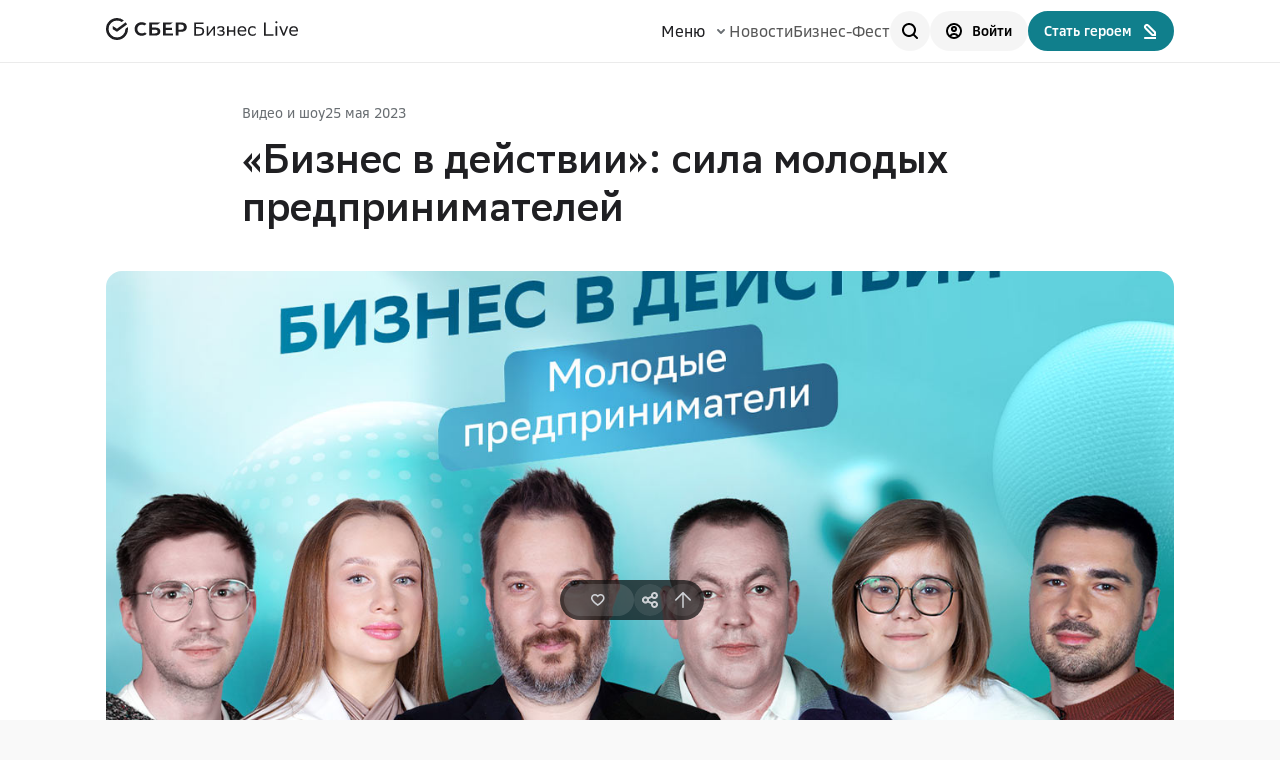

--- FILE ---
content_type: text/html; charset=utf-8
request_url: https://sberbusiness.live/publications/biznes-v-deistvii-chto-znaet-molodost?utm_source=sberbusinesslive&utm_medium=organic&utm_campaign=article
body_size: 54401
content:
<!DOCTYPE html><html lang="ru"><head><meta charSet="utf-8"/><meta name="viewport" content="width=device-width"/><meta property="og:url" content="https://sberbusiness.live/publications/biznes-v-deistvii-chto-znaet-molodost?utm_source=sberbusinesslive&amp;utm_medium=organic&amp;utm_campaign=article"/><link rel="canonical" href="https://sberbusiness.live/publications/biznes-v-deistvii-chto-znaet-molodost"/><meta name="apple-mobile-web-app-status-bar-style" content="#ffffff"/><meta name="theme-color" content="#ffffff"/><meta name="msapplication-navbutton-color" content="#ffffff"/><link rel="manifest" href="https://sberbusiness.live/manifest.webmanifest"/><link rel="icon" href="https://sberbusiness.live/favicon.ico" sizes="any"/><link rel="icon" href="https://sberbusiness.live/favicon.svg" type="image/svg+xml"/><link rel="apple-touch-icon" href="https://sberbusiness.live/apple-touch-icon.png"/><script type="application/ld+json">{"@context":"https://schema.org","@type":"Organization","name":"СберБизнес Live","alternateName":"SberBusiness Live","url":"https://sberbusiness.live/","logo":"https://sberbusiness.live/apple-touch-icon.png","description":"Медиа для предпринимателей и самозанятых. Вдохновляем на старт своего дела и помогаем в его развитии. Рассказываем о мерах поддержки и возможностях для бизнеса.","email":["news@sberbusiness.live","sberbusinesslive@sberbank.ru"],"sameAs":["https://t.me/+Ymy-cfbnyp5hYzRi","https://vk.com/sberbusiness","https://ok.ru/sberbusiness","https://dzen.ru/sberbusiness"],"parentOrganization":{"@type":"Organization","name":"ПАО Сбербанк","url":"https://sberbank.ru"},"address":{"@type":"PostalAddress","streetAddress":"ул. Вавилова, д. 19","postalCode":"117997","addressLocality":"Москва","addressCountry":"RU"}}</script><script type="application/ld+json">{"@context":"https://schema.org","@type":"WebPage","@id":"https://sberbusiness.live/publications/biznes-v-deistvii-chto-znaet-molodost?utm_source=sberbusinesslive&amp;utm_medium=organic&amp;utm_campaign=article","name":"СберБизнес Live","alternateName":"SberBusiness Live","url":"https://sberbusiness.live/","potentialAction":{"@type":"SearchAction","target":"https://sberbusiness.live/search/{search_term_string}","query-input":"required name=search_term_string"}}</script><title>Бизнес в действии: истории создания бизнеса молодыми предпринимателями</title><meta name="robots" content="index,follow"/><meta name="description" content="Пообщались с молодыми предпринимателями, чтобы узнать их истории создания бизнеса и попросить дать советы другим начинающим предпринимателям."/><meta property="og:title" content="Бизнес в действии: истории создания бизнеса молодыми предпринимателями"/><meta property="og:description" content="Пообщались с молодыми предпринимателями, чтобы узнать их истории создания бизнеса и попросить дать советы другим начинающим предпринимателям."/><meta property="og:type" content="article"/><meta property="og:image" content="https://sberbusiness.live/bcp-laika-public/5729db96-24ca-4a3a-9500-df4533044ba8/original"/><script type="application/ld+json">{"@context":"https://schema.org","@type":"Article","datePublished":"2023-12-20T17:55:36.719363+03:00","description":"Пообщались с молодыми предпринимателями, чтобы узнать их истории создания бизнеса и попросить дать советы другим начинающим предпринимателям.","mainEntityOfPage":{"@type":"WebPage","@id":"https://sberbusiness.live/publications/biznes-v-deistvii-chto-znaet-molodost"},"headline":"Бизнес в действии: истории создания бизнеса молодыми предпринимателями","image":["https://sberbusiness.live/bcp-laika-public/5729db96-24ca-4a3a-9500-df4533044ba8/original"],"dateModified":"2023-05-26T00:00:00+03:00","author":{"@type":"Person","name":"Наталия Владимирова","url":"https://sberbusiness.live/authors/vladimirova-nataliia"},"publisher":{"@type":"Organization","name":"СберБизнес Live","logo":{"@type":"ImageObject","url":"https://sberbusiness.live/apple-touch-icon.png"}},"articelSection":"Видео и шоу"}</script><meta name="next-head-count" content="21"/><link rel="stylesheet" href="/assets/setka/5643_aeroidea_demo_1_1808.min.css"/><link rel="preload" href="/fonts/SBSansDisplay-Regular.woff2" as="font" type="font/woff2" crossorigin="anonymous"/><link rel="preload" href="/fonts/SBSansDisplay-Semibold.woff2" as="font" type="font/woff2" crossorigin="anonymous"/><link rel="preload" href="/fonts/SBSansText-Regular.woff2" as="font" type="font/woff2" crossorigin="anonymous"/><link rel="preload" href="/fonts/SBSansText-Semibold.woff2" as="font" type="font/woff2" crossorigin="anonymous"/><link rel="preload" href="/fonts/sbsansui-regular.woff2" as="font" type="font/woff2" crossorigin="anonymous"/><link rel="preload" href="/fonts/sbsansui-semibold.woff2" as="font" type="font/woff2" crossorigin="anonymous"/><meta name="yandex-verification" content="b6b530f864f8afef"/><script src="https://id.sber.ru/sdk/web/sberid-sdk.production.js" defer=""></script><script id="sber-tag-manager">!function(t,e,n,s,i){t[s]=t[s]||[],t[s].push({"stm.start":new Date().getTime(),event:"stm_init"}),t.stmUrl="https://stmtag.ru/";var r=e.getElementsByTagName(n)[0],m=e.createElement(n);m.async=!0,m.src="https://stmtag.ru/stm/container/"+i+".js",r.parentNode.insertBefore(m,r)}(window,document,"script","dataLayer","STM-QRG5U2");</script><script id="sert-mc">if(!window.location.host.includes("com")){var e=new XMLHttpRequest;e.open("GET","https://"+window.location.hostname.replace(/www./,""),!0);var t=setTimeout(function(){e.abort(),window.dataLayer?.push({event:"SITE_Certificate",action:"certificate_check_timeout"})},3e4);e.onload=function(){clearTimeout(t),window.dataLayer.push({event:"SITE_Certificate",action:"certificate_check_success"})},e.onerror=function(){clearTimeout(t),""===e.responseText&&""===e.response&&0===e.status&&window.dataLayer&&window.dataLayer.push({event:"SITE_Certificate",action:"certificate_check_failed"})},e.send()}</script><link rel="preload" href="/_next/static/css/8fa6a3bfeef59252.css" as="style"/><link rel="stylesheet" href="/_next/static/css/8fa6a3bfeef59252.css" data-n-g=""/><link rel="preload" href="/_next/static/css/18c3d6acf9421d31.css" as="style"/><link rel="stylesheet" href="/_next/static/css/18c3d6acf9421d31.css" data-n-p=""/><link rel="preload" href="/_next/static/css/838d8be7a484528a.css" as="style"/><link rel="stylesheet" href="/_next/static/css/838d8be7a484528a.css"/><noscript data-n-css=""></noscript><script defer="" nomodule="" src="/_next/static/chunks/polyfills-42372ed130431b0a.js"></script><script defer="" src="/_next/static/chunks/960-7ec383c2064ddf76.js"></script><script defer="" src="/_next/static/chunks/1660.8e5718530a9a0651.js"></script><script defer="" src="/_next/static/chunks/661.259b76c2572edbbf.js"></script><script defer="" src="/_next/static/chunks/2128.0d01e1d204f4f819.js"></script><script src="/_next/static/chunks/webpack-e142204cde68843e.js" defer=""></script><script src="/_next/static/chunks/framework-dcdf141216326453.js" defer=""></script><script src="/_next/static/chunks/main-1d52059eaea1bcc1.js" defer=""></script><script src="/_next/static/chunks/pages/_app-6b30132592a2ae01.js" defer=""></script><script src="/_next/static/chunks/3368-5fd2df1a1e38b770.js" defer=""></script><script src="/_next/static/chunks/7904-893bb7623cb45bcb.js" defer=""></script><script src="/_next/static/chunks/865-58d5b03365aa9cff.js" defer=""></script><script src="/_next/static/chunks/1370-1877f0b9d8eaec0d.js" defer=""></script><script src="/_next/static/chunks/7109-08ffec9881a169eb.js" defer=""></script><script src="/_next/static/chunks/9882-59396042ec6c7fb3.js" defer=""></script><script src="/_next/static/chunks/2671-bfe21d158d48b4bc.js" defer=""></script><script src="/_next/static/chunks/7040-49feeb913d279d5a.js" defer=""></script><script src="/_next/static/chunks/7600-41178c4f1e52787f.js" defer=""></script><script src="/_next/static/chunks/pages/publications/%5Bslug%5D-cfb4e851e87ba51a.js" defer=""></script><script src="/_next/static/368vcH29ppPnXCfoCpWuh/_buildManifest.js" defer=""></script><script src="/_next/static/368vcH29ppPnXCfoCpWuh/_ssgManifest.js" defer=""></script><style data-styled="" data-styled-version="5.3.11">:root{--text-primary:#171717F5;--text-primary-hover:#17171793;--text-primary-active:#171717C4;--text-primary-brightness:#171717F5;--text-secondary:#1717178F;--text-secondary-hover:#171717FF;--text-secondary-active:#171717AB;--text-tertiary:#17171747;--text-tertiary-hover:#171717FF;--text-tertiary-active:#17171756;--text-paragraph:#171717CC;--text-paragraph-hover:#1717177A;--text-paragraph-active:#171717A3;--text-accent-hover:#12D0D3FF;--text-accent-active:#0FABAEFF;--text-accent-minor-hover:#05ECF0FF;--text-accent-minor-active:#039DA0FF;--text-positive-hover:#14B32EFF;--text-positive-active:#0C6A1BFF;--text-warning-hover:#FD6B17FF;--text-warning-active:#C04802FF;--text-negative-hover:#F54254FF;--text-negative-active:#DA0B20FF;--text-info-hover:#0D96F2FF;--text-info-active:#0966A5FF;--text-positive-minor:#28D247;--text-positive-minor-hover:#47DC62FF;--text-positive-minor-active:#21B03CFF;--text-warning-minor:#FD9C68;--text-warning-minor-hover:#FDB790FF;--text-warning-minor-active:#FC8240FF;--text-negative-minor:#FF8F9A;--text-negative-minor-hover:#FFB8BFFF;--text-negative-minor-active:#FF6675FF;--text-info-minor:#52BAFF;--text-info-minor-hover:#7ACAFFFF;--text-info-minor-active:#29A9FFFF;--text-accent:#0C8688;--text-accent-minor:#04C6C9;--text-positive:#108E26;--text-warning:#E85702;--text-negative:#F31B31;--text-info:#0B7ECB;--on-dark-text-primary-hover:#FFFFFF;--on-dark-text-primary-active:#FFFFFF;--on-dark-text-primary-brightness:#FFFFFF;--on-dark-text-secondary-hover:#F5F5F5FF;--on-dark-text-secondary-active:#F5F5F5AB;--on-dark-text-tertiary-hover:#F5F5F5FF;--on-dark-text-tertiary-active:#F5F5F556;--on-dark-text-paragraph-hover:#F5F5F57A;--on-dark-text-paragraph-active:#F5F5F5A3;--on-dark-text-accent-hover:#10CDD1FF;--on-dark-text-accent-active:#0A8385FF;--on-dark-text-accent-minor-hover:#169DA2FF;--on-dark-text-accent-minor-active:#117A7EFF;--on-dark-text-positive-hover:#2BD44AFF;--on-dark-text-positive-active:#1D9032FF;--on-dark-text-warning-hover:#FF8B4DFF;--on-dark-text-warning-active:#FA5700FF;--on-dark-text-negative-hover:#FF6675FF;--on-dark-text-negative-active:#FF142CFF;--on-dark-text-info-hover:#3FABF3FF;--on-dark-text-info-active:#0D84D3FF;--on-dark-text-positive-minor:#095C18;--on-dark-text-positive-minor-hover:#11A72CFF;--on-dark-text-positive-minor-active:#0D8222FF;--on-dark-text-warning-minor:#85380C;--on-dark-text-warning-minor-hover:#CD5713FF;--on-dark-text-warning-minor-active:#A84710FF;--on-dark-text-negative-minor:#9C1422;--on-dark-text-negative-minor-hover:#C2192AFF;--on-dark-text-negative-minor-active:#7A101AFF;--on-dark-text-info-minor:#0D5382;--on-dark-text-info-minor-hover:#1483CCFF;--on-dark-text-info-minor-active:#116BA7FF;--on-dark-text-primary:#FFFFFF;--on-dark-text-secondary:#FFFFFF8F;--on-dark-text-tertiary:#F5F5F547;--on-dark-text-paragraph:#F5F5F5CC;--on-dark-text-accent:#0DA8AB;--on-dark-text-accent-minor:#0C585A;--on-dark-text-positive:#24B23E;--on-dark-text-warning:#FF7024;--on-dark-text-negative:#FF3D51;--on-dark-text-info:#199AF0;--on-light-text-primary:#171717F5;--on-light-text-primary-hover:#17171793;--on-light-text-primary-active:#171717C4;--on-light-text-primary-brightness:#171717F5;--on-light-text-secondary:#1717178F;--on-light-text-secondary-hover:#171717FF;--on-light-text-secondary-active:#171717AB;--on-light-text-tertiary:#17171747;--on-light-text-tertiary-hover:#171717FF;--on-light-text-tertiary-active:#17171756;--on-light-text-paragraph:#171717CC;--on-light-text-paragraph-hover:#1717177A;--on-light-text-paragraph-active:#171717A3;--on-light-text-accent-hover:#12D0D3FF;--on-light-text-accent-active:#0FABAEFF;--on-light-text-accent-minor:#04C6C9;--on-light-text-accent-minor-hover:#05ECF0FF;--on-light-text-accent-minor-active:#039DA0FF;--on-light-text-positive-hover:#14B32EFF;--on-light-text-positive-active:#0C6A1BFF;--on-light-text-warning-hover:#FD6B17FF;--on-light-text-warning-active:#C04802FF;--on-light-text-negative-hover:#F54254FF;--on-light-text-negative-active:#DA0B20FF;--on-light-text-info-hover:#0D96F2FF;--on-light-text-info-active:#0966A5FF;--on-light-text-positive-minor-hover:#47DC62FF;--on-light-text-positive-minor-active:#21B03CFF;--on-light-text-warning-minor:#FD9C68;--on-light-text-warning-minor-hover:#FDB790FF;--on-light-text-warning-minor-active:#FC8240FF;--on-light-text-negative-minor:#FF8F9A;--on-light-text-negative-minor-hover:#FFB8BFFF;--on-light-text-negative-minor-active:#FF6675FF;--on-light-text-info-minor:#52BAFF;--on-light-text-info-minor-hover:#7ACAFFFF;--on-light-text-info-minor-active:#29A9FFFF;--on-light-text-accent:#0C8688;--on-light-text-positive:#108E26;--on-light-text-warning:#E85702;--on-light-text-negative:#F31B31;--on-light-text-info:#0B7ECB;--on-light-text-positive-minor:#28D247;--inverse-text-primary-hover:#F5F5F593;--inverse-text-primary-active:#F5F5F5C4;--inverse-text-primary-brightness:#F5F5F5F5;--inverse-text-secondary-hover:#F5F5F5FF;--inverse-text-secondary-active:#F5F5F5AB;--inverse-text-tertiary-hover:#F5F5F5FF;--inverse-text-tertiary-active:#F5F5F556;--inverse-text-paragraph-hover:#F5F5F57A;--inverse-text-paragraph-active:#F5F5F5A3;--inverse-text-accent-hover:#10CDD1FF;--inverse-text-accent-active:#0A8385FF;--inverse-text-accent-minor:#0C585A;--inverse-text-accent-minor-hover:#169DA2FF;--inverse-text-accent-minor-active:#117A7EFF;--inverse-text-positive-hover:#2BD44AFF;--inverse-text-positive-active:#1D9032FF;--inverse-text-warning-hover:#FF8B4DFF;--inverse-text-warning-active:#FA5700FF;--inverse-text-negative-hover:#FF6675FF;--inverse-text-negative-active:#FF142CFF;--inverse-text-info-hover:#3FABF3FF;--inverse-text-info-active:#0D84D3FF;--inverse-text-positive-minor:#095C18;--inverse-text-positive-minor-hover:#11A72CFF;--inverse-text-positive-minor-active:#0D8222FF;--inverse-text-warning-minor:#85380C;--inverse-text-warning-minor-hover:#CD5713FF;--inverse-text-warning-minor-active:#A84710FF;--inverse-text-negative-minor:#9C1422;--inverse-text-negative-minor-hover:#C2192AFF;--inverse-text-negative-minor-active:#7A101AFF;--inverse-text-info-minor:#0D5382;--inverse-text-info-minor-hover:#1483CCFF;--inverse-text-info-minor-active:#116BA7FF;--inverse-text-primary:#F5F5F5F5;--inverse-text-secondary:#F5F5F58F;--inverse-text-tertiary:#F5F5F547;--inverse-text-paragraph:#F5F5F5CC;--inverse-text-accent:#0DA8AB;--inverse-text-positive:#24B23E;--inverse-text-warning:#FF7024;--inverse-text-negative:#FF3D51;--inverse-text-info:#199AF0;--surface-solid-primary-hover:#FAFAFAFF;--surface-solid-primary-active:#F0F0F0FF;--surface-solid-primary-brightness:#FFFFFFFF;--surface-solid-secondary:#ECECEC;--surface-solid-secondary-hover:#F7F7F7FF;--surface-solid-secondary-active:#E8E8E8FF;--surface-solid-tertiary:#DDDDDD;--surface-solid-tertiary-hover:#EDEDEDFF;--surface-solid-tertiary-active:#D4D4D4FF;--surface-solid-card:#FFFFFFFF;--surface-solid-card-hover:#FFFFFFFF;--surface-solid-card-active:#FFFFFFFF;--surface-solid-card-brightness:#FFFFFFFF;--surface-solid-default:#080808;--surface-solid-default-hover:#262626FF;--surface-solid-default-active:#030303FF;--surface-transparent-primary-hover:#08080803;--surface-transparent-primary-active:#0808080D;--surface-transparent-secondary-hover:#08080805;--surface-transparent-secondary-active:#0808081A;--surface-transparent-tertiary:#0808081F;--surface-transparent-tertiary-hover:#0808080A;--surface-transparent-tertiary-active:#08080829;--surface-transparent-deep:#080808A3;--surface-transparent-deep-hover:#0808088F;--surface-transparent-deep-active:#080808AD;--surface-transparent-card:#FFFFFFFF;--surface-transparent-card-hover:#FFFFFFFF;--surface-transparent-card-active:#FFFFFFFF;--surface-transparent-card-brightness:#FFFFFFFF;--surface-clear:#FFFFFF00;--surface-clear-hover:#FFFFFFFF;--surface-clear-active:#FFFFFFFF;--surface-accent-hover:#0EA7AAFF;--surface-accent-active:#0B8284FF;--surface-accent-minor:#88F9FB;--surface-accent-minor-hover:#9DFAFBFF;--surface-accent-minor-active:#75F8FAFF;--surface-transparent-accent-hover:#107F8C0A;--surface-transparent-accent-active:#107F8C29;--surface-positive-hover:#1EB83AFF;--surface-positive-active:#178C2CFF;--surface-warning-hover:#FB782DFF;--surface-warning-active:#E65705FF;--surface-negative-hover:#FF5263FF;--surface-negative-active:#FF142CFF;--surface-info-hover:#1798EEFF;--surface-info-active:#0F81CCFF;--surface-positive-minor:#9EFAAF;--surface-positive-minor-hover:#B1FBBFFF;--surface-positive-minor-active:#8BF99FFF;--surface-warning-minor:#FEE2D2;--surface-warning-minor-hover:#FEEFE6FF;--surface-warning-minor-active:#FEDCC8FF;--surface-negative-minor:#FFE0E3;--surface-negative-minor-hover:#FFF5F6FF;--surface-negative-minor-active:#FFD6DAFF;--surface-info-minor:#CFECFF;--surface-info-minor-hover:#E5F5FFFF;--surface-info-minor-active:#C7E9FFFF;--surface-transparent-positive-hover:#1A9E320A;--surface-transparent-positive-active:#1A9E3229;--surface-transparent-warning-hover:#FA5F050A;--surface-transparent-warning-active:#FA5F0529;--surface-transparent-negative-hover:#FF293E0A;--surface-transparent-negative-active:#FF293E29;--surface-transparent-info-hover:#118CDF0A;--surface-transparent-info-active:#118CDF29;--surface-solid-primary:#F5F5F5;--surface-transparent-primary:#08080808;--surface-transparent-secondary:#0808080F;--surface-positive:#1A9E32;--surface-warning:#FA5F05;--surface-negative:#FF293E;--surface-info:#118CDF;--surface-transparent-positive:#1A9E321F;--surface-transparent-warning:#FA5F051F;--surface-transparent-negative:#FF293E1F;--surface-transparent-info:#118CDF1F;--surface-accent:#107F8C;--surface-transparent-accent:#107F8C1F;--on-dark-surface-solid-primary:#171717;--on-dark-surface-solid-primary-hover:#363636FF;--on-dark-surface-solid-primary-active:#0D0D0DFF;--on-dark-surface-solid-primary-brightness:#262626FF;--on-dark-surface-solid-secondary:#262626;--on-dark-surface-solid-secondary-hover:#3B3B3BFF;--on-dark-surface-solid-secondary-active:#1C1C1CFF;--on-dark-surface-solid-tertiary:#363636;--on-dark-surface-solid-tertiary-hover:#4A4A4AFF;--on-dark-surface-solid-tertiary-active:#2B2B2BFF;--on-dark-surface-solid-card:#171717;--on-dark-surface-solid-card-hover:#363636FF;--on-dark-surface-solid-card-active:#0D0D0DFF;--on-dark-surface-solid-card-brightness:#262626FF;--on-dark-surface-solid-default:#F9F9F9;--on-dark-surface-solid-default-hover:#FFFFFFFF;--on-dark-surface-solid-default-active:#F5F5F5FF;--on-dark-surface-transparent-primary:#FFFFFF0F;--on-dark-surface-transparent-primary-hover:#FFFFFF05;--on-dark-surface-transparent-primary-active:#FFFFFF1A;--on-dark-surface-transparent-secondary:#FFFFFF1F;--on-dark-surface-transparent-secondary-hover:#FFFFFF0A;--on-dark-surface-transparent-secondary-active:#FFFFFF29;--on-dark-surface-transparent-tertiary:#FFFFFF33;--on-dark-surface-transparent-tertiary-hover:#FFFFFF1F;--on-dark-surface-transparent-tertiary-active:#FFFFFF3D;--on-dark-surface-transparent-deep:#FFFFFFA3;--on-dark-surface-transparent-deep-hover:#FFFFFF8F;--on-dark-surface-transparent-deep-active:#FFFFFFAD;--on-dark-surface-transparent-card:#FFFFFF0F;--on-dark-surface-transparent-card-hover:#FFFFFF05;--on-dark-surface-transparent-card-active:#FFFFFF1A;--on-dark-surface-transparent-card-brightness:#FFFFFF0F;--on-dark-surface-clear:#FFFFFF00;--on-dark-surface-clear-hover:#FFFFFFFF;--on-dark-surface-clear-active:#FFFFFFFF;--on-dark-surface-accent-hover:#0EA7AAFF;--on-dark-surface-accent-active:#0B8284FF;--on-dark-surface-accent-minor:#0D2A2B;--on-dark-surface-accent-minor-hover:#123A3BFF;--on-dark-surface-accent-minor-active:#081B1BFF;--on-dark-surface-transparent-accent-hover:#107F8C1F;--on-dark-surface-transparent-accent-active:#107F8C3D;--on-dark-surface-positive-hover:#1EB83AFF;--on-dark-surface-positive-active:#178C2CFF;--on-dark-surface-warning-hover:#FB782DFF;--on-dark-surface-warning-active:#E65705FF;--on-dark-surface-negative-hover:#FF5263FF;--on-dark-surface-negative-active:#FF142CFF;--on-dark-surface-info-hover:#1798EEFF;--on-dark-surface-info-active:#0F81CCFF;--on-dark-surface-positive-minor:#0A2B10;--on-dark-surface-positive-minor-hover:#0E3A16FF;--on-dark-surface-positive-minor-active:#061909FF;--on-dark-surface-warning-minor:#3D1D0A;--on-dark-surface-warning-minor-hover:#58290EFF;--on-dark-surface-warning-minor-active:#2C1507FF;--on-dark-surface-negative-minor:#4A0D13;--on-dark-surface-negative-minor-hover:#64121AFF;--on-dark-surface-negative-minor-active:#380A0FFF;--on-dark-surface-info-minor:#0C283B;--on-dark-surface-info-minor-hover:#10344CFF;--on-dark-surface-info-minor-active:#091D2AFF;--on-dark-surface-transparent-positive-hover:#1A9E321F;--on-dark-surface-transparent-positive-active:#1A9E323D;--on-dark-surface-transparent-warning-hover:#FA5F051F;--on-dark-surface-transparent-warning-active:#FA5F053D;--on-dark-surface-transparent-negative-hover:#FF293E1F;--on-dark-surface-transparent-negative-active:#FF293E3D;--on-dark-surface-transparent-info-hover:#118CDF1F;--on-dark-surface-transparent-info-active:#118CDF3D;--on-dark-surface-positive:#1A9E32;--on-dark-surface-warning:#FA5F05;--on-dark-surface-negative:#FF293E;--on-dark-surface-info:#118CDF;--on-dark-surface-transparent-positive:#1A9E3233;--on-dark-surface-transparent-warning:#FA5F0533;--on-dark-surface-transparent-negative:#FF293E33;--on-dark-surface-transparent-info:#118CDF33;--on-dark-surface-accent:#107F8C;--on-dark-surface-transparent-accent:#107F8C33;--on-light-surface-solid-primary:#F5F5F5;--on-light-surface-solid-primary-hover:#FAFAFAFF;--on-light-surface-solid-primary-active:#F0F0F0FF;--on-light-surface-solid-primary-brightness:#FFFFFFFF;--on-light-surface-solid-secondary:#ECECEC;--on-light-surface-solid-secondary-hover:#F7F7F7FF;--on-light-surface-solid-secondary-active:#E8E8E8FF;--on-light-surface-solid-tertiary:#DDDDDD;--on-light-surface-solid-tertiary-hover:#EDEDEDFF;--on-light-surface-solid-tertiary-active:#D4D4D4FF;--on-light-surface-solid-card:#FFFFFFFF;--on-light-surface-solid-card-hover:#FFFFFFFF;--on-light-surface-solid-card-active:#FFFFFFFF;--on-light-surface-solid-card-brightness:#FFFFFFFF;--on-light-surface-solid-default:#080808;--on-light-surface-solid-default-hover:#262626FF;--on-light-surface-solid-default-active:#030303FF;--on-light-surface-transparent-primary-hover:#08080803;--on-light-surface-transparent-primary-active:#0808080D;--on-light-surface-transparent-secondary-hover:#08080805;--on-light-surface-transparent-secondary-active:#0808081A;--on-light-surface-transparent-tertiary:#0808081F;--on-light-surface-transparent-tertiary-hover:#0808080A;--on-light-surface-transparent-tertiary-active:#08080829;--on-light-surface-transparent-deep:#080808A3;--on-light-surface-transparent-deep-hover:#0808088F;--on-light-surface-transparent-deep-active:#080808AD;--on-light-surface-transparent-card:#FFFFFFFF;--on-light-surface-transparent-card-hover:#FFFFFFFF;--on-light-surface-transparent-card-active:#FFFFFFFF;--on-light-surface-transparent-card-brightness:#FFFFFFFF;--on-light-surface-clear:#FFFFFF00;--on-light-surface-clear-hover:#FFFFFFFF;--on-light-surface-clear-active:#FFFFFFFF;--on-light-surface-accent-hover:#21A19A;--on-light-surface-accent-active:#005D7F;--on-light-surface-accent-minor:#88F9FB;--on-light-surface-accent-minor-hover:#9DFAFBFF;--on-light-surface-accent-minor-active:#75F8FAFF;--on-light-surface-transparent-accent-hover:#107F8C0A;--on-light-surface-transparent-accent-active:#107F8C29;--on-light-surface-positive-hover:#1EB83AFF;--on-light-surface-positive-active:#178C2CFF;--on-light-surface-warning-hover:#FB782DFF;--on-light-surface-warning-active:#E65705FF;--on-light-surface-negative-hover:#FF5263FF;--on-light-surface-negative-active:#FF142CFF;--on-light-surface-info-hover:#1798EEFF;--on-light-surface-info-active:#0F81CCFF;--on-light-surface-positive-minor:#9EFAAF;--on-light-surface-positive-minor-hover:#B1FBBFFF;--on-light-surface-positive-minor-active:#8BF99FFF;--on-light-surface-warning-minor:#FEE2D2;--on-light-surface-warning-minor-hover:#FEEFE6FF;--on-light-surface-warning-minor-active:#FEDCC8FF;--on-light-surface-negative-minor:#FFE0E3;--on-light-surface-negative-minor-hover:#FFF5F6FF;--on-light-surface-negative-minor-active:#FFD6DAFF;--on-light-surface-info-minor:#CFECFF;--on-light-surface-info-minor-hover:#E5F5FFFF;--on-light-surface-info-minor-active:#C7E9FFFF;--on-light-surface-transparent-positive-hover:#1A9E320A;--on-light-surface-transparent-positive-active:#1A9E3229;--on-light-surface-transparent-warning-hover:#FA5F050A;--on-light-surface-transparent-warning-active:#FA5F0529;--on-light-surface-transparent-negative-hover:#FF293E0A;--on-light-surface-transparent-negative-active:#FF293E29;--on-light-surface-transparent-info-hover:#118CDF0A;--on-light-surface-transparent-info-active:#118CDF29;--on-light-surface-transparent-primary:#08080808;--on-light-surface-transparent-secondary:#0808080F;--on-light-surface-positive:#1A9E32;--on-light-surface-warning:#FA5F05;--on-light-surface-negative:#FF293E;--on-light-surface-info:#118CDF;--on-light-surface-transparent-positive:#1A9E321F;--on-light-surface-transparent-warning:#FA5F051F;--on-light-surface-transparent-negative:#FF293E1F;--on-light-surface-transparent-info:#118CDF1F;--on-light-surface-accent:#107F8C;--on-light-surface-transparent-accent:#107F8C1F;--inverse-surface-solid-primary:#171717;--inverse-surface-solid-primary-hover:#363636FF;--inverse-surface-solid-primary-active:#0D0D0DFF;--inverse-surface-solid-primary-brightness:#262626FF;--inverse-surface-solid-secondary:#262626;--inverse-surface-solid-secondary-hover:#3B3B3BFF;--inverse-surface-solid-secondary-active:#1C1C1CFF;--inverse-surface-solid-tertiary:#363636;--inverse-surface-solid-tertiary-hover:#4A4A4AFF;--inverse-surface-solid-tertiary-active:#2B2B2BFF;--inverse-surface-solid-card:#171717;--inverse-surface-solid-card-hover:#363636FF;--inverse-surface-solid-card-active:#0D0D0DFF;--inverse-surface-solid-card-brightness:#262626FF;--inverse-surface-solid-default:#F9F9F9;--inverse-surface-solid-default-hover:#FFFFFFFF;--inverse-surface-solid-default-active:#F5F5F5FF;--inverse-surface-transparent-primary:#FFFFFF0F;--inverse-surface-transparent-primary-hover:#FFFFFF05;--inverse-surface-transparent-primary-active:#FFFFFF1A;--inverse-surface-transparent-secondary:#FFFFFF1F;--inverse-surface-transparent-secondary-hover:#FFFFFF0A;--inverse-surface-transparent-secondary-active:#FFFFFF29;--inverse-surface-transparent-tertiary:#FFFFFF33;--inverse-surface-transparent-tertiary-hover:#FFFFFF1F;--inverse-surface-transparent-tertiary-active:#FFFFFF3D;--inverse-surface-transparent-deep:#FFFFFFA3;--inverse-surface-transparent-deep-hover:#FFFFFF8F;--inverse-surface-transparent-deep-active:#FFFFFFAD;--inverse-surface-transparent-card:#FFFFFF0F;--inverse-surface-transparent-card-hover:#FFFFFF05;--inverse-surface-transparent-card-active:#FFFFFF1A;--inverse-surface-transparent-card-brightness:#FFFFFF0F;--inverse-surface-clear:#FFFFFF00;--inverse-surface-clear-hover:#FFFFFFFF;--inverse-surface-clear-active:#FFFFFFFF;--inverse-surface-accent-hover:#0EA7AAFF;--inverse-surface-accent-active:#0B8284FF;--inverse-surface-accent-minor:#0D2A2B;--inverse-surface-accent-minor-hover:#123A3BFF;--inverse-surface-accent-minor-active:#081B1BFF;--inverse-surface-transparent-accent-hover:#107F8C1F;--inverse-surface-transparent-accent-active:#107F8C3D;--inverse-surface-positive-hover:#1EB83AFF;--inverse-surface-positive-active:#178C2CFF;--inverse-surface-warning-hover:#FB782DFF;--inverse-surface-warning-active:#E65705FF;--inverse-surface-negative-hover:#FF5263FF;--inverse-surface-negative-active:#FF142CFF;--inverse-surface-info-hover:#1798EEFF;--inverse-surface-info-active:#0F81CCFF;--inverse-surface-positive-minor:#0A2B10;--inverse-surface-positive-minor-hover:#0E3A16FF;--inverse-surface-positive-minor-active:#061909FF;--inverse-surface-warning-minor:#3D1D0A;--inverse-surface-warning-minor-hover:#58290EFF;--inverse-surface-warning-minor-active:#2C1507FF;--inverse-surface-negative-minor:#4A0D13;--inverse-surface-negative-minor-hover:#64121AFF;--inverse-surface-negative-minor-active:#380A0FFF;--inverse-surface-info-minor:#0C283B;--inverse-surface-info-minor-hover:#10344CFF;--inverse-surface-info-minor-active:#091D2AFF;--inverse-surface-transparent-positive-hover:#1A9E321F;--inverse-surface-transparent-positive-active:#1A9E323D;--inverse-surface-transparent-warning-hover:#FA5F051F;--inverse-surface-transparent-warning-active:#FA5F053D;--inverse-surface-transparent-negative-hover:#FF293E1F;--inverse-surface-transparent-negative-active:#FF293E3D;--inverse-surface-transparent-info-hover:#118CDF1F;--inverse-surface-transparent-info-active:#118CDF3D;--inverse-surface-positive:#1A9E32;--inverse-surface-warning:#FA5F05;--inverse-surface-negative:#FF293E;--inverse-surface-info:#118CDF;--inverse-surface-transparent-positive:#1A9E3233;--inverse-surface-transparent-warning:#FA5F0533;--inverse-surface-transparent-negative:#FF293E33;--inverse-surface-transparent-info:#118CDF33;--inverse-surface-accent:#107F8C;--inverse-surface-transparent-accent:#107F8C33;--background-primary:#F9F9F9;--dark-background-primary:#080808;--light-background-primary:#F9F9F9;--inverse-background-primary:#080808;--overlay-soft:#F9F9F98F;--overlay-hard:#F9F9F9F5;--overlay-blur:#F9F9F947;--on-dark-overlay-soft:#0808088F;--on-dark-overlay-hard:#080808F5;--on-dark-overlay-blur:#08080847;--on-light-overlay-soft:#F9F9F98F;--on-light-overlay-hard:#F9F9F9F5;--on-light-overlay-blur:#F9F9F947;--inverse-overlay-soft:#0808088F;--inverse-overlay-hard:#080808F5;--inverse-overlay-blur:#08080847;--outline-solid-primary:#DDDDDD;--outline-solid-primary-hover:#FFFFFFFF;--outline-solid-primary-active:#B3B3B3FF;--outline-solid-secondary:#B3B3B3;--outline-solid-secondary-hover:#FFFFFFFF;--outline-solid-secondary-active:#8F8F8FFF;--outline-solid-tertiary:#707070;--outline-solid-tertiary-hover:#FFFFFFFF;--outline-solid-tertiary-active:#595959FF;--outline-solid-default:#080808;--outline-solid-default-hover:#595959FF;--outline-solid-default-active:#303030FF;--outline-transparent-primary:#0808081F;--outline-transparent-primary-hover:#080808FF;--outline-transparent-primary-active:#08080825;--outline-transparent-secondary:#08080847;--outline-transparent-secondary-hover:#080808FF;--outline-transparent-secondary-active:#08080856;--outline-transparent-tertiary:#0808088F;--outline-transparent-tertiary-hover:#080808FF;--outline-transparent-tertiary-active:#080808AB;--outline-clear:#FFFFFF00;--outline-clear-hover:#FFFFFFFF;--outline-clear-active:#FFFFFFFF;--outline-accent-hover:#12D0D3FF;--outline-accent-active:#0FABAEFF;--outline-accent-minor:#04C6C9;--outline-accent-minor-hover:#05ECF0FF;--outline-accent-minor-active:#039DA0FF;--outline-transparent-accent-hover:#0C8688FF;--outline-transparent-accent-active:#0C86883D;--outline-positive-hover:#14B32EFF;--outline-positive-active:#0C6A1BFF;--outline-warning-hover:#FD6B17FF;--outline-warning-active:#C04802FF;--outline-negative-hover:#F54254FF;--outline-negative-active:#DA0B20FF;--outline-info-hover:#0D96F2FF;--outline-info-active:#0966A5FF;--outline-positive-minor:#28D247;--outline-positive-minor-hover:#47DC62FF;--outline-positive-minor-active:#21B03CFF;--outline-warning-minor:#FD9C68;--outline-warning-minor-hover:#FDB790FF;--outline-warning-minor-active:#FC8240FF;--outline-negative-minor:#FF8F9A;--outline-negative-minor-hover:#FFB8BFFF;--outline-negative-minor-active:#FF6675FF;--outline-info-minor:#52BAFF;--outline-info-minor-hover:#7ACAFFFF;--outline-info-minor-active:#29A9FFFF;--outline-transparent-positive-hover:#108E25FF;--outline-transparent-positive-active:#108E253D;--outline-transparent-warning-hover:#E85702FF;--outline-transparent-warning-active:#E857023D;--outline-transparent-negative-hover:#F31B31FF;--outline-transparent-negative-active:#F31B313D;--outline-transparent-info-hover:#0B7ECBFF;--outline-transparent-info-active:#0B7ECB3D;--outline-accent:#0C8688;--outline-transparent-accent:#0C868833;--outline-positive:#108E26;--outline-warning:#E85702;--outline-negative:#F31B31;--outline-info:#0B7ECB;--outline-transparent-positive:#108E2633;--outline-transparent-warning:#E8570233;--outline-transparent-negative:#F31B3133;--outline-transparent-info:#0B7ECB33;--on-dark-outline-solid-primary:#262626;--on-dark-outline-solid-primary-hover:#787878FF;--on-dark-outline-solid-primary-active:#4F4F4FFF;--on-dark-outline-solid-secondary:#4E4E4E;--on-dark-outline-solid-secondary-hover:#FFFFFFFF;--on-dark-outline-solid-secondary-active:#404040FF;--on-dark-outline-solid-tertiary:#858585;--on-dark-outline-solid-tertiary-hover:#FFFFFFFF;--on-dark-outline-solid-tertiary-active:#6B6B6BFF;--on-dark-outline-solid-default:#F9F9F9;--on-dark-outline-solid-default-hover:#FFFFFFFF;--on-dark-outline-solid-default-active:#C7C7C7FF;--on-dark-outline-transparent-primary:#FFFFFF1F;--on-dark-outline-transparent-primary-hover:#FFFFFFFF;--on-dark-outline-transparent-primary-active:#FFFFFF25;--on-dark-outline-transparent-secondary:#FFFFFF47;--on-dark-outline-transparent-secondary-hover:#FFFFFFFF;--on-dark-outline-transparent-secondary-active:#FFFFFF56;--on-dark-outline-transparent-tertiary:#FFFFFF8F;--on-dark-outline-transparent-tertiary-hover:#FFFFFFFF;--on-dark-outline-transparent-tertiary-active:#FFFFFFAB;--on-dark-outline-clear:#FFFFFF00;--on-dark-outline-clear-hover:#FFFFFFFF;--on-dark-outline-clear-active:#FFFFFFFF;--on-dark-outline-accent-hover:#10CDD1FF;--on-dark-outline-accent-active:#0A8385FF;--on-dark-outline-accent-minor:#0C585A;--on-dark-outline-accent-minor-hover:#169DA2FF;--on-dark-outline-accent-minor-active:#117A7EFF;--on-dark-outline-transparent-accent-hover:#0DA8ABFF;--on-dark-outline-transparent-accent-active:#0DA8AB56;--on-dark-outline-positive-hover:#2BD44AFF;--on-dark-outline-positive-active:#1D9032FF;--on-dark-outline-warning-hover:#FF8B4DFF;--on-dark-outline-warning-active:#FA5700FF;--on-dark-outline-negative-hover:#FF6675FF;--on-dark-outline-negative-active:#FF142CFF;--on-dark-outline-info-hover:#3FABF3FF;--on-dark-outline-info-active:#0D84D3FF;--on-dark-outline-positive-minor:#095C18;--on-dark-outline-positive-minor-hover:#11A72CFF;--on-dark-outline-positive-minor-active:#0D8222FF;--on-dark-outline-warning-minor:#85380C;--on-dark-outline-warning-minor-hover:#CD5713FF;--on-dark-outline-warning-minor-active:#A84710FF;--on-dark-outline-negative-minor:#9C1422;--on-dark-outline-negative-minor-hover:#C2192AFF;--on-dark-outline-negative-minor-active:#7A101AFF;--on-dark-outline-info-minor:#0D5382;--on-dark-outline-info-minor-hover:#1483CCFF;--on-dark-outline-info-minor-active:#116BA7FF;--on-dark-outline-transparent-positive-hover:#24B23EFF;--on-dark-outline-transparent-positive-active:#24B23E56;--on-dark-outline-transparent-warning-hover:#FF7024FF;--on-dark-outline-transparent-warning-active:#FF702456;--on-dark-outline-transparent-negative-hover:#FF3D51FF;--on-dark-outline-transparent-negative-active:#FF3D5156;--on-dark-outline-transparent-info-hover:#199AF0FF;--on-dark-outline-transparent-info-active:#199AF056;--on-dark-outline-accent:#0DA8AB;--on-dark-outline-transparent-accent:#0DA8AB47;--on-dark-outline-positive:#24B23E;--on-dark-outline-warning:#FF7024;--on-dark-outline-negative:#FF3D51;--on-dark-outline-info:#199AF0;--on-dark-outline-transparent-positive:#24B23E47;--on-dark-outline-transparent-warning:#FF702447;--on-dark-outline-transparent-negative:#FF3D5147;--on-dark-outline-transparent-info:#199AF047;--on-light-outline-solid-primary:#DDDDDD;--on-light-outline-solid-primary-hover:#FFFFFFFF;--on-light-outline-solid-primary-active:#B3B3B3FF;--on-light-outline-solid-secondary:#B3B3B3;--on-light-outline-solid-secondary-hover:#FFFFFFFF;--on-light-outline-solid-secondary-active:#8F8F8FFF;--on-light-outline-solid-tertiary:#707070;--on-light-outline-solid-tertiary-hover:#FFFFFFFF;--on-light-outline-solid-tertiary-active:#595959FF;--on-light-outline-solid-default:#080808;--on-light-outline-solid-default-hover:#595959FF;--on-light-outline-solid-default-active:#303030FF;--on-light-outline-transparent-primary:#0808081F;--on-light-outline-transparent-primary-hover:#080808FF;--on-light-outline-transparent-primary-active:#08080825;--on-light-outline-transparent-secondary:#08080847;--on-light-outline-transparent-secondary-hover:#080808FF;--on-light-outline-transparent-secondary-active:#08080856;--on-light-outline-transparent-tertiary:#0808088F;--on-light-outline-transparent-tertiary-hover:#080808FF;--on-light-outline-transparent-tertiary-active:#080808AB;--on-light-outline-clear:#FFFFFF00;--on-light-outline-clear-hover:#FFFFFFFF;--on-light-outline-clear-active:#FFFFFFFF;--on-light-outline-accent-hover:#12D0D3FF;--on-light-outline-accent-active:#0FABAEFF;--on-light-outline-accent-minor:#04C6C9;--on-light-outline-accent-minor-hover:#05ECF0FF;--on-light-outline-accent-minor-active:#039DA0FF;--on-light-outline-transparent-accent-hover:#0C8688FF;--on-light-outline-transparent-accent-active:#0C86883D;--on-light-outline-positive-hover:#14B32EFF;--on-light-outline-positive-active:#0C6A1BFF;--on-light-outline-warning-hover:#FD6B17FF;--on-light-outline-warning-active:#C04802FF;--on-light-outline-negative-hover:#F54254FF;--on-light-outline-negative-active:#DA0B20FF;--on-light-outline-info-hover:#0D96F2FF;--on-light-outline-info-active:#0966A5FF;--on-light-outline-positive-minor:#28D247;--on-light-outline-positive-minor-hover:#47DC62FF;--on-light-outline-positive-minor-active:#21B03CFF;--on-light-outline-warning-minor:#FD9C68;--on-light-outline-warning-minor-hover:#FDB790FF;--on-light-outline-warning-minor-active:#FC8240FF;--on-light-outline-negative-minor:#FF8F9A;--on-light-outline-negative-minor-hover:#FFB8BFFF;--on-light-outline-negative-minor-active:#FF6675FF;--on-light-outline-info-minor:#52BAFF;--on-light-outline-info-minor-hover:#7ACAFFFF;--on-light-outline-info-minor-active:#29A9FFFF;--on-light-outline-transparent-positive-hover:#108E25FF;--on-light-outline-transparent-positive-active:#108E253D;--on-light-outline-transparent-warning-hover:#E85702FF;--on-light-outline-transparent-warning-active:#E857023D;--on-light-outline-transparent-negative-hover:#F31B31FF;--on-light-outline-transparent-negative-active:#F31B313D;--on-light-outline-transparent-info-hover:#0B7ECBFF;--on-light-outline-transparent-info-active:#0B7ECB3D;--on-light-outline-accent:#0C8688;--on-light-outline-transparent-accent:#0C868833;--on-light-outline-positive:#108E26;--on-light-outline-warning:#E85702;--on-light-outline-negative:#F31B31;--on-light-outline-info:#0B7ECB;--on-light-outline-transparent-positive:#108E2633;--on-light-outline-transparent-warning:#E8570233;--on-light-outline-transparent-negative:#F31B3133;--on-light-outline-transparent-info:#0B7ECB33;--inverse-outline-solid-primary:#262626;--inverse-outline-solid-primary-hover:#787878FF;--inverse-outline-solid-primary-active:#4F4F4FFF;--inverse-outline-solid-secondary:#4E4E4E;--inverse-outline-solid-secondary-hover:#FFFFFFFF;--inverse-outline-solid-secondary-active:#404040FF;--inverse-outline-solid-tertiary:#858585;--inverse-outline-solid-tertiary-hover:#FFFFFFFF;--inverse-outline-solid-tertiary-active:#6B6B6BFF;--inverse-outline-solid-default:#F9F9F9;--inverse-outline-solid-default-hover:#FFFFFFFF;--inverse-outline-solid-default-active:#C7C7C7FF;--inverse-outline-transparent-primary:#FFFFFF1F;--inverse-outline-transparent-primary-hover:#FFFFFFFF;--inverse-outline-transparent-primary-active:#FFFFFF25;--inverse-outline-transparent-secondary:#FFFFFF47;--inverse-outline-transparent-secondary-hover:#FFFFFFFF;--inverse-outline-transparent-secondary-active:#FFFFFF56;--inverse-outline-transparent-tertiary:#FFFFFF8F;--inverse-outline-transparent-tertiary-hover:#FFFFFFFF;--inverse-outline-transparent-tertiary-active:#FFFFFFAB;--inverse-outline-clear:#FFFFFF00;--inverse-outline-clear-hover:#FFFFFFFF;--inverse-outline-clear-active:#FFFFFFFF;--inverse-outline-accent-hover:#10CDD1FF;--inverse-outline-accent-active:#0A8385FF;--inverse-outline-accent-minor:#0C585A;--inverse-outline-accent-minor-hover:#169DA2FF;--inverse-outline-accent-minor-active:#117A7EFF;--inverse-outline-transparent-accent-hover:#0DA8ABFF;--inverse-outline-transparent-accent-active:#0DA8AB56;--inverse-outline-positive-hover:#2BD44AFF;--inverse-outline-positive-active:#1D9032FF;--inverse-outline-warning-hover:#FF8B4DFF;--inverse-outline-warning-active:#FA5700FF;--inverse-outline-negative-hover:#FF6675FF;--inverse-outline-negative-active:#FF142CFF;--inverse-outline-info-hover:#3FABF3FF;--inverse-outline-info-active:#0D84D3FF;--inverse-outline-positive-minor:#095C18;--inverse-outline-positive-minor-hover:#11A72CFF;--inverse-outline-positive-minor-active:#0D8222FF;--inverse-outline-warning-minor:#85380C;--inverse-outline-warning-minor-hover:#CD5713FF;--inverse-outline-warning-minor-active:#A84710FF;--inverse-outline-negative-minor:#9C1422;--inverse-outline-negative-minor-hover:#C2192AFF;--inverse-outline-negative-minor-active:#7A101AFF;--inverse-outline-info-minor:#0D5382;--inverse-outline-info-minor-hover:#1483CCFF;--inverse-outline-info-minor-active:#116BA7FF;--inverse-outline-transparent-positive-hover:#24B23EFF;--inverse-outline-transparent-positive-active:#24B23E56;--inverse-outline-transparent-warning-hover:#FF7024FF;--inverse-outline-transparent-warning-active:#FF702456;--inverse-outline-transparent-negative-hover:#FF3D51FF;--inverse-outline-transparent-negative-active:#FF3D5156;--inverse-outline-transparent-info-hover:#199AF0FF;--inverse-outline-transparent-info-active:#199AF056;--inverse-outline-accent:#0DA8AB;--inverse-outline-transparent-accent:#0DA8AB47;--inverse-outline-positive:#24B23E;--inverse-outline-warning:#FF7024;--inverse-outline-negative:#FF3D51;--inverse-outline-info:#199AF0;--inverse-outline-transparent-positive:#24B23E47;--inverse-outline-transparent-warning:#FF702447;--inverse-outline-transparent-negative:#FF3D5147;--inverse-outline-transparent-info:#199AF047;--data-yellow:#F3A912;--data-yellow-minor:#FFD37A;--data-yellow-transparent:#F3A9128F;--on-dark-data-yellow:#F3A912;--on-dark-data-yellow-minor:#A16B00;--on-dark-data-yellow-transparent:#F3A9128F;--on-light-data-yellow:#F3A912;--on-light-data-yellow-minor:#FFD37A;--on-light-data-yellow-transparent:#F3A9128F;--inverse-data-yellow:#F3A912;--inverse-data-yellow-minor:#A16B00;--inverse-data-yellow-transparent:#F3A9128F;color:var(--text-primary);background-color:var(--background-primary);}/*!sc*/
:root{--text-accent-gradient-hover:#525252FF;--text-accent-gradient-active:#292929FF;--text-accent-gradient:radial-gradient(88.00% 150.00% at 0% 100%,#00789999 0%,#197D6100 100%),radial-gradient(88.00% 100.00% at 100% 0%,#3FE0B1FF 0.064%,#8AE6FF00 100%),radial-gradient(44.00% 100.00% at 0% 0%,#00A4D199 0.695%,#0E594400 100%),rgb(0,125,128);--on-dark-text-accent-gradient-hover:#525252FF;--on-dark-text-accent-gradient-active:#292929FF;--on-dark-text-accent-gradient:radial-gradient(88.00% 150.00% at 0% 100%,#00789999 0%,#197D6100 100%),radial-gradient(88.00% 100.00% at 100% 0%,#3FE0B1FF 0.064%,#8AE6FF00 100%),radial-gradient(44.00% 100.00% at 0% 0%,#00A4D199 0.695%,#0E594400 100%),rgb(0,125,128);--on-light-text-accent-gradient-hover:#525252FF;--on-light-text-accent-gradient-active:#292929FF;--on-light-text-accent-gradient:radial-gradient(88.00% 150.00% at 0% 100%,#00789999 0%,#197D6100 100%),radial-gradient(88.00% 100.00% at 100% 0%,#3FE0B1FF 0.064%,#8AE6FF00 100%),radial-gradient(44.00% 100.00% at 0% 0%,#00A4D199 0.695%,#0E594400 100%),rgb(0,125,128);--inverse-text-accent-gradient:#FFFFFF;--inverse-text-accent-gradient-hover:#FFFFFFFF;--inverse-text-accent-gradient-active:#CCCCCCFF;--surface-accent-gradient-hover:#FFFFFFFF;--surface-accent-gradient-active:#FFFFFFFF;--surface-accent-gradient:radial-gradient(88.00% 150.00% at 0% 100%,#00789999 0%,#197D6100 100%),radial-gradient(88.00% 100.00% at 100% 0%,#3FE0B1FF 0.064%,#8AE6FF00 100%),radial-gradient(44.00% 100.00% at 0% 0%,#00A4D199 0.695%,#0E594400 100%),rgb(0,125,128);--surface-skeleton-gradient:linear-gradient(90deg,#08080817 0%,#08080814 6.25%,#0808080D 12.5%,#08080803 25%,#0808080D 37.5%,#08080814 43.75%,#08080817 50%,#08080814 56.25%,#0808080D 62.5%,#08080803 75%,#0808080D 87.5%,#08080814 93.75%,#08080817 100%);--surface-skeleton-gradient-hover:#FFFFFFFF;--surface-skeleton-gradient-active:#FFFFFFFF;--surface-skeleton-deep-gradient:linear-gradient(90deg,#0808085C 0%,#08080852 6.25%,#08080833 12.5%,#0808080A 25%,#08080833 37.5%,#08080852 43.75%,#0808085C 50%,#08080814 56.25%,#08080833 62.5%,#0808080A 75%,#08080833 87.5%,#08080852 93.75%,#0808085C 100%);--surface-skeleton-deep-gradient-hover:#FFFFFFFF;--surface-skeleton-deep-gradient-active:#FFFFFFFF;--on-dark-surface-accent-gradient-hover:#FFFFFFFF;--on-dark-surface-accent-gradient-active:#FFFFFFFF;--on-dark-surface-accent-gradient:radial-gradient(88.00% 150.00% at 0% 100%,#00789999 0%,#197D6100 100%),radial-gradient(88.00% 100.00% at 100% 0%,#3FE0B1FF 0.064%,#8AE6FF00 100%),radial-gradient(44.00% 100.00% at 0% 0%,#00A4D199 0.695%,#0E594400 100%),rgb(0,125,128);--on-dark-surface-skeleton-gradient:linear-gradient(90deg,#FFFFFF17 0%,#FFFFFF14 6.25%,#FFFFFF0D 12.5%,#FFFFFF03 25%,#FFFFFF0D 37.5%,#FFFFFF14 43.75%,#FFFFFF17 50%,#FFFFFF14 56.25%,#FFFFFF0D 62.5%,#FFFFFF03 75%,#FFFFFF0D 87.5%,#FFFFFF14 93.75%,#FFFFFF17 100%);--on-dark-surface-skeleton-gradient-hover:#FFFFFFFF;--on-dark-surface-skeleton-gradient-active:#FFFFFFFF;--on-dark-surface-skeleton-deep-gradient:linear-gradient(90deg,#FFFFFF5C 0%,#FFFFFF52 6.25%,#FFFFFF33 12.5%,#FFFFFF0A 25%,#FFFFFF33 37.5%,#FFFFFF52 43.75%,#FFFFFF5C 50%,#FFFFFF14 56.25%,#FFFFFF33 62.5%,#FFFFFF0A 75%,#FFFFFF33 87.5%,#FFFFFF52 93.75%,#FFFFFF5C 100%);--on-dark-surface-skeleton-deep-gradient-hover:#FFFFFFFF;--on-dark-surface-skeleton-deep-gradient-active:#FFFFFFFF;--on-light-surface-accent-gradient-hover:#FFFFFFFF;--on-light-surface-accent-gradient-active:#FFFFFFFF;--on-light-surface-accent-gradient:radial-gradient(88.00% 150.00% at 0% 100%,#00789999 0%,#197D6100 100%),radial-gradient(88.00% 100.00% at 100% 0%,#3FE0B1FF 0.064%,#8AE6FF00 100%),radial-gradient(44.00% 100.00% at 0% 0%,#00A4D199 0.695%,#0E594400 100%),rgb(0,125,128);--on-light-surface-skeleton-gradient:linear-gradient(90deg,#08080817 0%,#08080814 6.25%,#0808080D 12.5%,#08080803 25%,#0808080D 37.5%,#08080814 43.75%,#08080817 50%,#08080814 56.25%,#0808080D 62.5%,#08080803 75%,#0808080D 87.5%,#08080814 93.75%,#08080817 100%);--on-light-surface-skeleton-gradient-hover:#FFFFFFFF;--on-light-surface-skeleton-gradient-active:#FFFFFFFF;--on-light-surface-skeleton-deep-gradient:linear-gradient(90deg,#0808085C 0%,#08080852 6.25%,#08080833 12.5%,#0808080A 25%,#08080833 37.5%,#08080852 43.75%,#0808085C 50%,#08080814 56.25%,#08080833 62.5%,#0808080A 75%,#08080833 87.5%,#08080852 93.75%,#0808085C 100%);--on-light-surface-skeleton-deep-gradient-hover:#FFFFFFFF;--on-light-surface-skeleton-deep-gradient-active:#FFFFFFFF;--inverse-surface-accent-gradient-hover:#FFFFFFFF;--inverse-surface-accent-gradient-active:#FFFFFFFF;--inverse-surface-accent-gradient:radial-gradient(88.00% 150.00% at 0% 100%,#00789999 0%,#197D6100 100%),radial-gradient(88.00% 100.00% at 100% 0%,#3FE0B1FF 0.064%,#8AE6FF00 100%),radial-gradient(44.00% 100.00% at 0% 0%,#00A4D199 0.695%,#0E594400 100%),rgb(0,125,128);--inverse-surface-skeleton-gradient:linear-gradient(90deg,#FFFFFF17 0%,#FFFFFF14 6.25%,#FFFFFF0D 12.5%,#FFFFFF03 25%,#FFFFFF0D 37.5%,#FFFFFF14 43.75%,#FFFFFF17 50%,#FFFFFF14 56.25%,#FFFFFF0D 62.5%,#FFFFFF03 75%,#FFFFFF0D 87.5%,#FFFFFF14 93.75%,#FFFFFF17 100%);--inverse-surface-skeleton-gradient-hover:#FFFFFFFF;--inverse-surface-skeleton-gradient-active:#FFFFFFFF;--inverse-surface-skeleton-deep-gradient:linear-gradient(90deg,#FFFFFF5C 0%,#FFFFFF52 6.25%,#FFFFFF33 12.5%,#FFFFFF0A 25%,#FFFFFF33 37.5%,#FFFFFF52 43.75%,#FFFFFF5C 50%,#FFFFFF14 56.25%,#FFFFFF33 62.5%,#FFFFFF0A 75%,#FFFFFF33 87.5%,#FFFFFF52 93.75%,#FFFFFF5C 100%);--inverse-surface-skeleton-deep-gradient-hover:#FFFFFFFF;--inverse-surface-skeleton-deep-gradient-active:#FFFFFFFF;--outline-accent-gradient-hover:#525252FF;--outline-accent-gradient-active:#292929FF;--outline-accent-gradient:radial-gradient(88.00% 150.00% at 0% 100%,#00789999 0%,#197D6100 100%),radial-gradient(88.00% 100.00% at 100% 0%,#3FE0B1FF 0.064%,#8AE6FF00 100%),radial-gradient(44.00% 100.00% at 0% 0%,#00A4D199 0.695%,#0E594400 100%),rgb(0,125,128);--on-dark-outline-accent-gradient-hover:#525252FF;--on-dark-outline-accent-gradient-active:#292929FF;--on-dark-outline-accent-gradient:radial-gradient(88.00% 150.00% at 0% 100%,#00789999 0%,#197D6100 100%),radial-gradient(88.00% 100.00% at 100% 0%,#3FE0B1FF 0.064%,#8AE6FF00 100%),radial-gradient(44.00% 100.00% at 0% 0%,#00A4D199 0.695%,#0E594400 100%),rgb(0,125,128);--on-light-outline-accent-gradient-hover:#525252FF;--on-light-outline-accent-gradient-active:#292929FF;--on-light-outline-accent-gradient:radial-gradient(88.00% 150.00% at 0% 100%,#00789999 0%,#197D6100 100%),radial-gradient(88.00% 100.00% at 100% 0%,#3FE0B1FF 0.064%,#8AE6FF00 100%),radial-gradient(44.00% 100.00% at 0% 0%,#00A4D199 0.695%,#0E594400 100%),rgb(0,125,128);--inverse-outline-accent-gradient-hover:#525252FF;--inverse-outline-accent-gradient-active:#292929FF;--inverse-outline-accent-gradient:radial-gradient(88.00% 150.00% at 0% 100%,#00789999 0%,#197D6100 100%),radial-gradient(88.00% 100.00% at 100% 0%,#3FE0B1FF 0.064%,#8AE6FF00 100%),radial-gradient(44.00% 100.00% at 0% 0%,#00A4D199 0.695%,#0E594400 100%),rgb(0,125,128);}/*!sc*/
:root{--shadow-down-soft-s:0px 4px 14px -4px #08080814,0px 1px 4px -1px #0000000A;--shadow-down-soft-m:0px 24px 48px -8px #00000014;--shadow-down-soft-l:0px 60px 112px -8px #00000014;--shadow-down-hard-s:0px 4px 12px -3px #08080829,0px 1px 4px -2px #00000014;--shadow-down-hard-m:0px 16px 32px -8px #0000003D;--shadow-down-hard-l:0px 60px 112px -8px #00000066;--shadow-up-soft-s:0px -4px 14px -4px #08080814,0px -1px 4px -1px #00000008;--shadow-up-soft-m:0px -24px 48px -8px #00000014;--shadow-up-soft-l:0px -60px 112px -8px #00000014;--shadow-up-hard-s:0px -4px 12px -3px #08080833,0px -1px 4px -1px #00000008;--shadow-up-hard-m:0px -16px 32px -8px #0000003D;--shadow-up-hard-l:0px -60px 112px -8px #00000066;}/*!sc*/
:root{--border-radius-xxs:0.25rem;--border-radius-xs:0.375rem;--border-radius-s:0.5rem;--border-radius-m:0.75rem;--border-radius-l:1rem;--border-radius-xl:1.25rem;--border-radius-xxl:2rem;}/*!sc*/
:root{--spacing-0x:0px;--spacing-1x:2px;--spacing-2x:4px;--spacing-3x:6px;--spacing-4x:8px;--spacing-6x:12px;--spacing-8x:16px;--spacing-10x:20px;--spacing-12x:24px;--spacing-16x:32px;--spacing-20x:40px;--spacing-24x:48px;--spacing-32x:64px;--spacing-40x:80px;--spacing-60x:120px;}/*!sc*/
:root{font-size:16px;--plasma-typo-overflow-wrap:break-word;--plasma-typo-hyphens:auto;--plasma-typo-display-font-family:'SB Sans Display',sans-serif;--plasma-typo-body-font-family:'SB Sans Text',sans-serif;--plasma-typo-header-font-family:'SB Sans Display',sans-serif;--plasma-typo-text-font-family:'SB Sans Text',sans-serif;--plasma-typo-dspl-l-font-family:var(--plasma-typo-display-font-family);--plasma-typo-dspl-l-letter-spacing:normal;--plasma-typo-dspl-l-font-style:normal;--plasma-typo-dspl-l-bold-font-family:var(--plasma-typo-display-font-family);--plasma-typo-dspl-l-bold-letter-spacing:normal;--plasma-typo-dspl-l-bold-font-style:normal;--plasma-typo-dspl-m-font-family:var(--plasma-typo-display-font-family);--plasma-typo-dspl-m-letter-spacing:normal;--plasma-typo-dspl-m-font-style:normal;--plasma-typo-dspl-m-bold-font-family:var(--plasma-typo-display-font-family);--plasma-typo-dspl-m-bold-letter-spacing:normal;--plasma-typo-dspl-m-bold-font-style:normal;--plasma-typo-dspl-s-font-family:var(--plasma-typo-display-font-family);--plasma-typo-dspl-s-letter-spacing:normal;--plasma-typo-dspl-s-font-style:normal;--plasma-typo-dspl-s-bold-font-family:var(--plasma-typo-display-font-family);--plasma-typo-dspl-s-bold-letter-spacing:normal;--plasma-typo-dspl-s-bold-font-style:normal;--plasma-typo-h1-font-family:var(--plasma-typo-header-font-family);--plasma-typo-h1-letter-spacing:normal;--plasma-typo-h1-font-style:normal;--plasma-typo-h1-bold-font-family:var(--plasma-typo-header-font-family);--plasma-typo-h1-bold-letter-spacing:normal;--plasma-typo-h1-bold-font-style:normal;--plasma-typo-h2-font-family:var(--plasma-typo-header-font-family);--plasma-typo-h2-letter-spacing:normal;--plasma-typo-h2-font-style:normal;--plasma-typo-h2-bold-font-family:var(--plasma-typo-header-font-family);--plasma-typo-h2-bold-letter-spacing:normal;--plasma-typo-h2-bold-font-style:normal;--plasma-typo-h3-font-family:var(--plasma-typo-header-font-family);--plasma-typo-h3-letter-spacing:normal;--plasma-typo-h3-font-style:normal;--plasma-typo-h3-bold-font-family:var(--plasma-typo-header-font-family);--plasma-typo-h3-bold-letter-spacing:normal;--plasma-typo-h3-bold-font-style:normal;--plasma-typo-h4-font-family:var(--plasma-typo-header-font-family);--plasma-typo-h4-letter-spacing:normal;--plasma-typo-h4-font-style:normal;--plasma-typo-h4-bold-font-family:var(--plasma-typo-header-font-family);--plasma-typo-h4-bold-letter-spacing:normal;--plasma-typo-h4-bold-font-style:normal;--plasma-typo-h5-font-family:var(--plasma-typo-header-font-family);--plasma-typo-h5-letter-spacing:normal;--plasma-typo-h5-font-style:normal;--plasma-typo-h5-bold-font-family:var(--plasma-typo-header-font-family);--plasma-typo-h5-bold-letter-spacing:normal;--plasma-typo-h5-bold-font-style:normal;--plasma-typo-body-l-font-family:var(--plasma-typo-body-font-family);--plasma-typo-body-l-letter-spacing:-0.02em;--plasma-typo-body-l-font-style:normal;--plasma-typo-body-l-bold-font-family:var(--plasma-typo-body-font-family);--plasma-typo-body-l-bold-letter-spacing:-0.02em;--plasma-typo-body-l-bold-font-style:normal;--plasma-typo-body-m-font-family:var(--plasma-typo-body-font-family);--plasma-typo-body-m-letter-spacing:-0.02em;--plasma-typo-body-m-font-style:normal;--plasma-typo-body-m-bold-font-family:var(--plasma-typo-body-font-family);--plasma-typo-body-m-bold-letter-spacing:-0.02em;--plasma-typo-body-m-bold-font-style:normal;--plasma-typo-body-s-font-family:var(--plasma-typo-body-font-family);--plasma-typo-body-s-letter-spacing:-0.02em;--plasma-typo-body-s-font-style:normal;--plasma-typo-body-s-bold-font-family:var(--plasma-typo-body-font-family);--plasma-typo-body-s-bold-letter-spacing:-0.02em;--plasma-typo-body-s-bold-font-style:normal;--plasma-typo-body-xs-font-family:var(--plasma-typo-body-font-family);--plasma-typo-body-xs-letter-spacing:-0.02em;--plasma-typo-body-xs-font-style:normal;--plasma-typo-body-xs-bold-font-family:var(--plasma-typo-body-font-family);--plasma-typo-body-xs-bold-letter-spacing:-0.02em;--plasma-typo-body-xs-bold-font-style:normal;--plasma-typo-body-xxs-font-family:var(--plasma-typo-body-font-family);--plasma-typo-body-xxs-letter-spacing:-0.02em;--plasma-typo-body-xxs-font-style:normal;--plasma-typo-body-xxs-bold-font-family:var(--plasma-typo-body-font-family);--plasma-typo-body-xxs-bold-letter-spacing:-0.02em;--plasma-typo-body-xxs-bold-font-style:normal;--plasma-typo-text-l-font-family:var(--plasma-typo-text-font-family);--plasma-typo-text-l-letter-spacing:-0.02em;--plasma-typo-text-l-font-style:normal;--plasma-typo-text-l-bold-font-family:var(--plasma-typo-text-font-family);--plasma-typo-text-l-bold-letter-spacing:-0.02em;--plasma-typo-text-l-bold-font-style:normal;--plasma-typo-text-m-font-family:var(--plasma-typo-text-font-family);--plasma-typo-text-m-letter-spacing:-0.02em;--plasma-typo-text-m-font-style:normal;--plasma-typo-text-m-bold-font-family:var(--plasma-typo-text-font-family);--plasma-typo-text-m-bold-letter-spacing:-0.02em;--plasma-typo-text-m-bold-font-style:normal;--plasma-typo-text-s-font-family:var(--plasma-typo-text-font-family);--plasma-typo-text-s-letter-spacing:-0.02em;--plasma-typo-text-s-font-style:normal;--plasma-typo-text-s-bold-font-family:var(--plasma-typo-text-font-family);--plasma-typo-text-s-bold-letter-spacing:-0.02em;--plasma-typo-text-s-bold-font-style:normal;--plasma-typo-text-xs-font-family:var(--plasma-typo-text-font-family);--plasma-typo-text-xs-letter-spacing:-0.02em;--plasma-typo-text-xs-font-style:normal;--plasma-typo-text-xs-bold-font-family:var(--plasma-typo-text-font-family);--plasma-typo-text-xs-bold-letter-spacing:-0.02em;--plasma-typo-text-xs-bold-font-style:normal;--plasma-typo-dspl-l-medium-font-family:var(--plasma-typo-display-font-family);--plasma-typo-dspl-l-medium-letter-spacing:normal;--plasma-typo-dspl-l-medium-font-style:normal;--plasma-typo-dspl-m-medium-font-family:var(--plasma-typo-display-font-family);--plasma-typo-dspl-m-medium-letter-spacing:normal;--plasma-typo-dspl-m-medium-font-style:normal;--plasma-typo-dspl-s-medium-font-family:var(--plasma-typo-display-font-family);--plasma-typo-dspl-s-medium-letter-spacing:normal;--plasma-typo-dspl-s-medium-font-style:normal;--plasma-typo-h1-medium-font-family:var(--plasma-typo-header-font-family);--plasma-typo-h1-medium-letter-spacing:normal;--plasma-typo-h1-medium-font-style:normal;--plasma-typo-h2-medium-font-family:var(--plasma-typo-header-font-family);--plasma-typo-h2-medium-letter-spacing:normal;--plasma-typo-h2-medium-font-style:normal;--plasma-typo-h3-medium-font-family:var(--plasma-typo-header-font-family);--plasma-typo-h3-medium-letter-spacing:normal;--plasma-typo-h3-medium-font-style:normal;--plasma-typo-h4-medium-font-family:var(--plasma-typo-header-font-family);--plasma-typo-h4-medium-letter-spacing:normal;--plasma-typo-h4-medium-font-style:normal;--plasma-typo-h5-medium-font-family:var(--plasma-typo-header-font-family);--plasma-typo-h5-medium-letter-spacing:normal;--plasma-typo-h5-medium-font-style:normal;--plasma-typo-body-l-medium-font-family:var(--plasma-typo-body-font-family);--plasma-typo-body-l-medium-letter-spacing:-0.02em;--plasma-typo-body-l-medium-font-style:normal;--plasma-typo-body-m-medium-font-family:var(--plasma-typo-body-font-family);--plasma-typo-body-m-medium-letter-spacing:-0.02em;--plasma-typo-body-m-medium-font-style:normal;--plasma-typo-body-s-medium-font-family:var(--plasma-typo-body-font-family);--plasma-typo-body-s-medium-letter-spacing:-0.02em;--plasma-typo-body-s-medium-font-style:normal;--plasma-typo-body-xs-medium-font-family:var(--plasma-typo-body-font-family);--plasma-typo-body-xs-medium-letter-spacing:-0.02em;--plasma-typo-body-xs-medium-font-style:normal;--plasma-typo-body-xxs-medium-font-family:var(--plasma-typo-body-font-family);--plasma-typo-body-xxs-medium-letter-spacing:-0.02em;--plasma-typo-body-xxs-medium-font-style:normal;--plasma-typo-text-l-medium-font-family:var(--plasma-typo-text-font-family);--plasma-typo-text-l-medium-letter-spacing:-0.02em;--plasma-typo-text-l-medium-font-style:normal;--plasma-typo-text-m-medium-font-family:var(--plasma-typo-text-font-family);--plasma-typo-text-m-medium-letter-spacing:-0.02em;--plasma-typo-text-m-medium-font-style:normal;--plasma-typo-text-s-medium-font-family:var(--plasma-typo-text-font-family);--plasma-typo-text-s-medium-letter-spacing:-0.02em;--plasma-typo-text-s-medium-font-style:normal;--plasma-typo-text-xs-medium-font-family:var(--plasma-typo-text-font-family);--plasma-typo-text-xs-medium-letter-spacing:-0.02em;--plasma-typo-text-xs-medium-font-style:normal;}/*!sc*/
@media (max-width:559px){:root{--plasma-typo-dspl-l-font-size:5.5rem;--plasma-typo-dspl-l-font-weight:300;--plasma-typo-dspl-l-line-height:5.75rem;--plasma-typo-dspl-l-bold-font-size:5.5rem;--plasma-typo-dspl-l-bold-font-weight:600;--plasma-typo-dspl-l-bold-line-height:5.75rem;--plasma-typo-dspl-m-font-size:3.5rem;--plasma-typo-dspl-m-font-weight:300;--plasma-typo-dspl-m-line-height:3.875rem;--plasma-typo-dspl-m-bold-font-size:3.5rem;--plasma-typo-dspl-m-bold-font-weight:600;--plasma-typo-dspl-m-bold-line-height:3.875rem;--plasma-typo-dspl-s-font-size:2.5rem;--plasma-typo-dspl-s-font-weight:300;--plasma-typo-dspl-s-line-height:2.875rem;--plasma-typo-dspl-s-bold-font-size:2.5rem;--plasma-typo-dspl-s-bold-font-weight:600;--plasma-typo-dspl-s-bold-line-height:2.875rem;--plasma-typo-h1-font-size:1.75rem;--plasma-typo-h1-font-weight:400;--plasma-typo-h1-line-height:2.125rem;--plasma-typo-h1-bold-font-size:1.75rem;--plasma-typo-h1-bold-font-weight:600;--plasma-typo-h1-bold-line-height:2.125rem;--plasma-typo-h2-font-size:1.5rem;--plasma-typo-h2-font-weight:400;--plasma-typo-h2-line-height:1.875rem;--plasma-typo-h2-bold-font-size:1.5rem;--plasma-typo-h2-bold-font-weight:600;--plasma-typo-h2-bold-line-height:1.875rem;--plasma-typo-h3-font-size:1.25rem;--plasma-typo-h3-font-weight:400;--plasma-typo-h3-line-height:1.625rem;--plasma-typo-h3-bold-font-size:1.25rem;--plasma-typo-h3-bold-font-weight:600;--plasma-typo-h3-bold-line-height:1.625rem;--plasma-typo-h4-font-size:1.125rem;--plasma-typo-h4-font-weight:400;--plasma-typo-h4-line-height:1.5rem;--plasma-typo-h4-bold-font-size:1.125rem;--plasma-typo-h4-bold-font-weight:600;--plasma-typo-h4-bold-line-height:1.5rem;--plasma-typo-h5-font-size:1rem;--plasma-typo-h5-font-weight:400;--plasma-typo-h5-line-height:1.375rem;--plasma-typo-h5-bold-font-size:1rem;--plasma-typo-h5-bold-font-weight:600;--plasma-typo-h5-bold-line-height:1.375rem;--plasma-typo-body-l-font-size:1.125rem;--plasma-typo-body-l-font-weight:400;--plasma-typo-body-l-line-height:1.375rem;--plasma-typo-body-l-bold-font-size:1.125rem;--plasma-typo-body-l-bold-font-weight:600;--plasma-typo-body-l-bold-line-height:1.375rem;--plasma-typo-body-m-font-size:1rem;--plasma-typo-body-m-font-weight:400;--plasma-typo-body-m-line-height:1.25rem;--plasma-typo-body-m-bold-font-size:1rem;--plasma-typo-body-m-bold-font-weight:600;--plasma-typo-body-m-bold-line-height:1.25rem;--plasma-typo-body-s-font-size:0.875rem;--plasma-typo-body-s-font-weight:400;--plasma-typo-body-s-line-height:1.125rem;--plasma-typo-body-s-bold-font-size:0.875rem;--plasma-typo-body-s-bold-font-weight:600;--plasma-typo-body-s-bold-line-height:1.125rem;--plasma-typo-body-xs-font-size:0.75rem;--plasma-typo-body-xs-font-weight:400;--plasma-typo-body-xs-line-height:0.875rem;--plasma-typo-body-xs-bold-font-size:0.75rem;--plasma-typo-body-xs-bold-font-weight:600;--plasma-typo-body-xs-bold-line-height:0.875rem;--plasma-typo-body-xxs-font-size:0.625rem;--plasma-typo-body-xxs-font-weight:400;--plasma-typo-body-xxs-line-height:0.75rem;--plasma-typo-body-xxs-bold-font-size:0.625rem;--plasma-typo-body-xxs-bold-font-weight:600;--plasma-typo-body-xxs-bold-line-height:0.75rem;--plasma-typo-text-l-font-size:1.125rem;--plasma-typo-text-l-font-weight:400;--plasma-typo-text-l-line-height:1.625rem;--plasma-typo-text-l-bold-font-size:1.125rem;--plasma-typo-text-l-bold-font-weight:600;--plasma-typo-text-l-bold-line-height:1.625rem;--plasma-typo-text-m-font-size:1rem;--plasma-typo-text-m-font-weight:400;--plasma-typo-text-m-line-height:1.5rem;--plasma-typo-text-m-bold-font-size:1rem;--plasma-typo-text-m-bold-font-weight:600;--plasma-typo-text-m-bold-line-height:1.5rem;--plasma-typo-text-s-font-size:0.875rem;--plasma-typo-text-s-font-weight:400;--plasma-typo-text-s-line-height:1.25rem;--plasma-typo-text-s-bold-font-size:0.875rem;--plasma-typo-text-s-bold-font-weight:600;--plasma-typo-text-s-bold-line-height:1.25rem;--plasma-typo-text-xs-font-size:0.75rem;--plasma-typo-text-xs-font-weight:400;--plasma-typo-text-xs-line-height:1rem;--plasma-typo-text-xs-bold-font-size:0.75rem;--plasma-typo-text-xs-bold-font-weight:600;--plasma-typo-text-xs-bold-line-height:1rem;--plasma-typo-dspl-l-medium-font-size:5.5rem;--plasma-typo-dspl-l-medium-font-weight:500;--plasma-typo-dspl-l-medium-line-height:5.75rem;--plasma-typo-dspl-m-medium-font-size:3.5rem;--plasma-typo-dspl-m-medium-font-weight:500;--plasma-typo-dspl-m-medium-line-height:3.875rem;--plasma-typo-dspl-s-medium-font-size:2.5rem;--plasma-typo-dspl-s-medium-font-weight:500;--plasma-typo-dspl-s-medium-line-height:2.875rem;--plasma-typo-h1-medium-font-size:1.75rem;--plasma-typo-h1-medium-font-weight:500;--plasma-typo-h1-medium-line-height:2.125rem;--plasma-typo-h2-medium-font-size:1.5rem;--plasma-typo-h2-medium-font-weight:500;--plasma-typo-h2-medium-line-height:1.875rem;--plasma-typo-h3-medium-font-size:1.25rem;--plasma-typo-h3-medium-font-weight:500;--plasma-typo-h3-medium-line-height:1.625rem;--plasma-typo-h4-medium-font-size:1.125rem;--plasma-typo-h4-medium-font-weight:500;--plasma-typo-h4-medium-line-height:1.5rem;--plasma-typo-h5-medium-font-size:1rem;--plasma-typo-h5-medium-font-weight:500;--plasma-typo-h5-medium-line-height:1.375rem;--plasma-typo-body-l-medium-font-size:1.125rem;--plasma-typo-body-l-medium-font-weight:500;--plasma-typo-body-l-medium-line-height:1.375rem;--plasma-typo-body-m-medium-font-size:1rem;--plasma-typo-body-m-medium-font-weight:500;--plasma-typo-body-m-medium-line-height:1.25rem;--plasma-typo-body-s-medium-font-size:0.875rem;--plasma-typo-body-s-medium-font-weight:500;--plasma-typo-body-s-medium-line-height:1.125rem;--plasma-typo-body-xs-medium-font-size:0.75rem;--plasma-typo-body-xs-medium-font-weight:500;--plasma-typo-body-xs-medium-line-height:0.875rem;--plasma-typo-body-xxs-medium-font-size:0.625rem;--plasma-typo-body-xxs-medium-font-weight:500;--plasma-typo-body-xxs-medium-line-height:0.75rem;--plasma-typo-text-l-medium-font-size:1.125rem;--plasma-typo-text-l-medium-font-weight:500;--plasma-typo-text-l-medium-line-height:1.625rem;--plasma-typo-text-m-medium-font-size:1rem;--plasma-typo-text-m-medium-font-weight:500;--plasma-typo-text-m-medium-line-height:1.5rem;--plasma-typo-text-s-medium-font-size:0.875rem;--plasma-typo-text-s-medium-font-weight:500;--plasma-typo-text-s-medium-line-height:1.25rem;--plasma-typo-text-xs-medium-font-size:0.75rem;--plasma-typo-text-xs-medium-font-weight:500;--plasma-typo-text-xs-medium-line-height:1rem;}}/*!sc*/
@media (min-width:560px) and (max-width:959px){:root{--plasma-typo-dspl-l-font-size:7rem;--plasma-typo-dspl-l-font-weight:300;--plasma-typo-dspl-l-line-height:7rem;--plasma-typo-dspl-l-bold-font-size:7rem;--plasma-typo-dspl-l-bold-font-weight:600;--plasma-typo-dspl-l-bold-line-height:7rem;--plasma-typo-dspl-m-font-size:4.5rem;--plasma-typo-dspl-m-font-weight:300;--plasma-typo-dspl-m-line-height:4.75rem;--plasma-typo-dspl-m-bold-font-size:4.5rem;--plasma-typo-dspl-m-bold-font-weight:600;--plasma-typo-dspl-m-bold-line-height:4.75rem;--plasma-typo-dspl-s-font-size:3rem;--plasma-typo-dspl-s-font-weight:300;--plasma-typo-dspl-s-line-height:3.375rem;--plasma-typo-dspl-s-bold-font-size:3rem;--plasma-typo-dspl-s-bold-font-weight:600;--plasma-typo-dspl-s-bold-line-height:3.375rem;--plasma-typo-h1-font-size:2.5rem;--plasma-typo-h1-font-weight:400;--plasma-typo-h1-line-height:2.875rem;--plasma-typo-h1-bold-font-size:2.5rem;--plasma-typo-h1-bold-font-weight:600;--plasma-typo-h1-bold-line-height:2.875rem;--plasma-typo-h2-font-size:1.75rem;--plasma-typo-h2-font-weight:400;--plasma-typo-h2-line-height:2.125rem;--plasma-typo-h2-bold-font-size:1.75rem;--plasma-typo-h2-bold-font-weight:600;--plasma-typo-h2-bold-line-height:2.125rem;--plasma-typo-h3-font-size:1.25rem;--plasma-typo-h3-font-weight:400;--plasma-typo-h3-line-height:1.625rem;--plasma-typo-h3-bold-font-size:1.25rem;--plasma-typo-h3-bold-font-weight:600;--plasma-typo-h3-bold-line-height:1.625rem;--plasma-typo-h4-font-size:1.125rem;--plasma-typo-h4-font-weight:400;--plasma-typo-h4-line-height:1.5rem;--plasma-typo-h4-bold-font-size:1.125rem;--plasma-typo-h4-bold-font-weight:600;--plasma-typo-h4-bold-line-height:1.5rem;--plasma-typo-h5-font-size:1rem;--plasma-typo-h5-font-weight:400;--plasma-typo-h5-line-height:1.375rem;--plasma-typo-h5-bold-font-size:1rem;--plasma-typo-h5-bold-font-weight:600;--plasma-typo-h5-bold-line-height:1.375rem;--plasma-typo-body-l-font-size:1.125rem;--plasma-typo-body-l-font-weight:400;--plasma-typo-body-l-line-height:1.375rem;--plasma-typo-body-l-bold-font-size:1.125rem;--plasma-typo-body-l-bold-font-weight:600;--plasma-typo-body-l-bold-line-height:1.375rem;--plasma-typo-body-m-font-size:1rem;--plasma-typo-body-m-font-weight:400;--plasma-typo-body-m-line-height:1.25rem;--plasma-typo-body-m-bold-font-size:1rem;--plasma-typo-body-m-bold-font-weight:600;--plasma-typo-body-m-bold-line-height:1.25rem;--plasma-typo-body-s-font-size:0.875rem;--plasma-typo-body-s-font-weight:400;--plasma-typo-body-s-line-height:1.125rem;--plasma-typo-body-s-bold-font-size:0.875rem;--plasma-typo-body-s-bold-font-weight:600;--plasma-typo-body-s-bold-line-height:1.125rem;--plasma-typo-body-xs-font-size:0.75rem;--plasma-typo-body-xs-font-weight:400;--plasma-typo-body-xs-line-height:0.875rem;--plasma-typo-body-xs-bold-font-size:0.75rem;--plasma-typo-body-xs-bold-font-weight:600;--plasma-typo-body-xs-bold-line-height:0.875rem;--plasma-typo-body-xxs-font-size:0.625rem;--plasma-typo-body-xxs-font-weight:400;--plasma-typo-body-xxs-line-height:0.75rem;--plasma-typo-body-xxs-bold-font-size:0.625rem;--plasma-typo-body-xxs-bold-font-weight:600;--plasma-typo-body-xxs-bold-line-height:0.75rem;--plasma-typo-text-l-font-size:1.25rem;--plasma-typo-text-l-font-weight:400;--plasma-typo-text-l-line-height:1.75rem;--plasma-typo-text-l-bold-font-size:1.25rem;--plasma-typo-text-l-bold-font-weight:600;--plasma-typo-text-l-bold-line-height:1.75rem;--plasma-typo-text-m-font-size:1rem;--plasma-typo-text-m-font-weight:400;--plasma-typo-text-m-line-height:1.5rem;--plasma-typo-text-m-bold-font-size:1rem;--plasma-typo-text-m-bold-font-weight:600;--plasma-typo-text-m-bold-line-height:1.5rem;--plasma-typo-text-s-font-size:0.875rem;--plasma-typo-text-s-font-weight:400;--plasma-typo-text-s-line-height:1.25rem;--plasma-typo-text-s-bold-font-size:0.875rem;--plasma-typo-text-s-bold-font-weight:600;--plasma-typo-text-s-bold-line-height:1.25rem;--plasma-typo-text-xs-font-size:0.75rem;--plasma-typo-text-xs-font-weight:400;--plasma-typo-text-xs-line-height:1rem;--plasma-typo-text-xs-bold-font-size:0.75rem;--plasma-typo-text-xs-bold-font-weight:600;--plasma-typo-text-xs-bold-line-height:1rem;--plasma-typo-dspl-l-medium-font-size:7rem;--plasma-typo-dspl-l-medium-font-weight:500;--plasma-typo-dspl-l-medium-line-height:7rem;--plasma-typo-dspl-m-medium-font-size:4.5rem;--plasma-typo-dspl-m-medium-font-weight:500;--plasma-typo-dspl-m-medium-line-height:4.75rem;--plasma-typo-dspl-s-medium-font-size:3rem;--plasma-typo-dspl-s-medium-font-weight:500;--plasma-typo-dspl-s-medium-line-height:3.375rem;--plasma-typo-h1-medium-font-size:2.5rem;--plasma-typo-h1-medium-font-weight:500;--plasma-typo-h1-medium-line-height:2.875rem;--plasma-typo-h2-medium-font-size:1.75rem;--plasma-typo-h2-medium-font-weight:500;--plasma-typo-h2-medium-line-height:2.125rem;--plasma-typo-h3-medium-font-size:1.25rem;--plasma-typo-h3-medium-font-weight:500;--plasma-typo-h3-medium-line-height:1.625rem;--plasma-typo-h4-medium-font-size:1.125rem;--plasma-typo-h4-medium-font-weight:500;--plasma-typo-h4-medium-line-height:1.5rem;--plasma-typo-h5-medium-font-size:1rem;--plasma-typo-h5-medium-font-weight:500;--plasma-typo-h5-medium-line-height:1.375rem;--plasma-typo-body-l-medium-font-size:1.125rem;--plasma-typo-body-l-medium-font-weight:500;--plasma-typo-body-l-medium-line-height:1.375rem;--plasma-typo-body-m-medium-font-size:1rem;--plasma-typo-body-m-medium-font-weight:500;--plasma-typo-body-m-medium-line-height:1.25rem;--plasma-typo-body-s-medium-font-size:0.875rem;--plasma-typo-body-s-medium-font-weight:500;--plasma-typo-body-s-medium-line-height:1.125rem;--plasma-typo-body-xs-medium-font-size:0.75rem;--plasma-typo-body-xs-medium-font-weight:500;--plasma-typo-body-xs-medium-line-height:0.875rem;--plasma-typo-body-xxs-medium-font-size:0.625rem;--plasma-typo-body-xxs-medium-font-weight:500;--plasma-typo-body-xxs-medium-line-height:0.75rem;--plasma-typo-text-l-medium-font-size:1.25rem;--plasma-typo-text-l-medium-font-weight:500;--plasma-typo-text-l-medium-line-height:1.75rem;--plasma-typo-text-m-medium-font-size:1rem;--plasma-typo-text-m-medium-font-weight:500;--plasma-typo-text-m-medium-line-height:1.5rem;--plasma-typo-text-s-medium-font-size:0.875rem;--plasma-typo-text-s-medium-font-weight:500;--plasma-typo-text-s-medium-line-height:1.25rem;--plasma-typo-text-xs-medium-font-size:0.75rem;--plasma-typo-text-xs-medium-font-weight:500;--plasma-typo-text-xs-medium-line-height:1rem;}}/*!sc*/
@media (min-width:960px){:root{--plasma-typo-dspl-l-font-size:8rem;--plasma-typo-dspl-l-font-weight:300;--plasma-typo-dspl-l-line-height:8rem;--plasma-typo-dspl-l-bold-font-size:8rem;--plasma-typo-dspl-l-bold-font-weight:600;--plasma-typo-dspl-l-bold-line-height:8rem;--plasma-typo-dspl-m-font-size:5.5rem;--plasma-typo-dspl-m-font-weight:300;--plasma-typo-dspl-m-line-height:5.75rem;--plasma-typo-dspl-m-bold-font-size:5.5rem;--plasma-typo-dspl-m-bold-font-weight:600;--plasma-typo-dspl-m-bold-line-height:5.75rem;--plasma-typo-dspl-s-font-size:4rem;--plasma-typo-dspl-s-font-weight:300;--plasma-typo-dspl-s-line-height:4.25rem;--plasma-typo-dspl-s-bold-font-size:4rem;--plasma-typo-dspl-s-bold-font-weight:600;--plasma-typo-dspl-s-bold-line-height:4.25rem;--plasma-typo-h1-font-size:3rem;--plasma-typo-h1-font-weight:400;--plasma-typo-h1-line-height:3.375rem;--plasma-typo-h1-bold-font-size:3rem;--plasma-typo-h1-bold-font-weight:600;--plasma-typo-h1-bold-line-height:3.375rem;--plasma-typo-h2-font-size:2rem;--plasma-typo-h2-font-weight:400;--plasma-typo-h2-line-height:2.375rem;--plasma-typo-h2-bold-font-size:2rem;--plasma-typo-h2-bold-font-weight:600;--plasma-typo-h2-bold-line-height:2.375rem;--plasma-typo-h3-font-size:1.5rem;--plasma-typo-h3-font-weight:400;--plasma-typo-h3-line-height:1.875rem;--plasma-typo-h3-bold-font-size:1.5rem;--plasma-typo-h3-bold-font-weight:600;--plasma-typo-h3-bold-line-height:1.875rem;--plasma-typo-h4-font-size:1.25rem;--plasma-typo-h4-font-weight:400;--plasma-typo-h4-line-height:1.625rem;--plasma-typo-h4-bold-font-size:1.25rem;--plasma-typo-h4-bold-font-weight:600;--plasma-typo-h4-bold-line-height:1.625rem;--plasma-typo-h5-font-size:1.125rem;--plasma-typo-h5-font-weight:400;--plasma-typo-h5-line-height:1.5rem;--plasma-typo-h5-bold-font-size:1.125rem;--plasma-typo-h5-bold-font-weight:600;--plasma-typo-h5-bold-line-height:1.5rem;--plasma-typo-body-l-font-size:1.125rem;--plasma-typo-body-l-font-weight:400;--plasma-typo-body-l-line-height:1.375rem;--plasma-typo-body-l-bold-font-size:1.125rem;--plasma-typo-body-l-bold-font-weight:600;--plasma-typo-body-l-bold-line-height:1.375rem;--plasma-typo-body-m-font-size:1rem;--plasma-typo-body-m-font-weight:400;--plasma-typo-body-m-line-height:1.25rem;--plasma-typo-body-m-bold-font-size:1rem;--plasma-typo-body-m-bold-font-weight:600;--plasma-typo-body-m-bold-line-height:1.25rem;--plasma-typo-body-s-font-size:0.875rem;--plasma-typo-body-s-font-weight:400;--plasma-typo-body-s-line-height:1.125rem;--plasma-typo-body-s-bold-font-size:0.875rem;--plasma-typo-body-s-bold-font-weight:600;--plasma-typo-body-s-bold-line-height:1.125rem;--plasma-typo-body-xs-font-size:0.75rem;--plasma-typo-body-xs-font-weight:400;--plasma-typo-body-xs-line-height:0.875rem;--plasma-typo-body-xs-bold-font-size:0.75rem;--plasma-typo-body-xs-bold-font-weight:600;--plasma-typo-body-xs-bold-line-height:0.875rem;--plasma-typo-body-xxs-font-size:0.625rem;--plasma-typo-body-xxs-font-weight:400;--plasma-typo-body-xxs-line-height:0.75rem;--plasma-typo-body-xxs-bold-font-size:0.625rem;--plasma-typo-body-xxs-bold-font-weight:600;--plasma-typo-body-xxs-bold-line-height:0.75rem;--plasma-typo-text-l-font-size:1.5rem;--plasma-typo-text-l-font-weight:400;--plasma-typo-text-l-line-height:2rem;--plasma-typo-text-l-bold-font-size:1.5rem;--plasma-typo-text-l-bold-font-weight:600;--plasma-typo-text-l-bold-line-height:2rem;--plasma-typo-text-m-font-size:1.125rem;--plasma-typo-text-m-font-weight:400;--plasma-typo-text-m-line-height:1.625rem;--plasma-typo-text-m-bold-font-size:1.125rem;--plasma-typo-text-m-bold-font-weight:600;--plasma-typo-text-m-bold-line-height:1.625rem;--plasma-typo-text-s-font-size:0.875rem;--plasma-typo-text-s-font-weight:400;--plasma-typo-text-s-line-height:1.25rem;--plasma-typo-text-s-bold-font-size:0.875rem;--plasma-typo-text-s-bold-font-weight:600;--plasma-typo-text-s-bold-line-height:1.25rem;--plasma-typo-text-xs-font-size:0.75rem;--plasma-typo-text-xs-font-weight:400;--plasma-typo-text-xs-line-height:1rem;--plasma-typo-text-xs-bold-font-size:0.75rem;--plasma-typo-text-xs-bold-font-weight:600;--plasma-typo-text-xs-bold-line-height:1rem;--plasma-typo-dspl-l-medium-font-size:8rem;--plasma-typo-dspl-l-medium-font-weight:500;--plasma-typo-dspl-l-medium-line-height:8rem;--plasma-typo-dspl-m-medium-font-size:5.5rem;--plasma-typo-dspl-m-medium-font-weight:500;--plasma-typo-dspl-m-medium-line-height:5.75rem;--plasma-typo-dspl-s-medium-font-size:4rem;--plasma-typo-dspl-s-medium-font-weight:500;--plasma-typo-dspl-s-medium-line-height:4.25rem;--plasma-typo-h1-medium-font-size:3rem;--plasma-typo-h1-medium-font-weight:500;--plasma-typo-h1-medium-line-height:3.375rem;--plasma-typo-h2-medium-font-size:2rem;--plasma-typo-h2-medium-font-weight:500;--plasma-typo-h2-medium-line-height:2.375rem;--plasma-typo-h3-medium-font-size:1.5rem;--plasma-typo-h3-medium-font-weight:500;--plasma-typo-h3-medium-line-height:1.875rem;--plasma-typo-h4-medium-font-size:1.25rem;--plasma-typo-h4-medium-font-weight:500;--plasma-typo-h4-medium-line-height:1.625rem;--plasma-typo-h5-medium-font-size:1.125rem;--plasma-typo-h5-medium-font-weight:500;--plasma-typo-h5-medium-line-height:1.5rem;--plasma-typo-body-l-medium-font-size:1.125rem;--plasma-typo-body-l-medium-font-weight:500;--plasma-typo-body-l-medium-line-height:1.375rem;--plasma-typo-body-m-medium-font-size:1rem;--plasma-typo-body-m-medium-font-weight:500;--plasma-typo-body-m-medium-line-height:1.25rem;--plasma-typo-body-s-medium-font-size:0.875rem;--plasma-typo-body-s-medium-font-weight:500;--plasma-typo-body-s-medium-line-height:1.125rem;--plasma-typo-body-xs-medium-font-size:0.75rem;--plasma-typo-body-xs-medium-font-weight:500;--plasma-typo-body-xs-medium-line-height:0.875rem;--plasma-typo-body-xxs-medium-font-size:0.625rem;--plasma-typo-body-xxs-medium-font-weight:500;--plasma-typo-body-xxs-medium-line-height:0.75rem;--plasma-typo-text-l-medium-font-size:1.5rem;--plasma-typo-text-l-medium-font-weight:500;--plasma-typo-text-l-medium-line-height:2rem;--plasma-typo-text-m-medium-font-size:1.125rem;--plasma-typo-text-m-medium-font-weight:500;--plasma-typo-text-m-medium-line-height:1.625rem;--plasma-typo-text-s-medium-font-size:0.875rem;--plasma-typo-text-s-medium-font-weight:500;--plasma-typo-text-s-medium-line-height:1.25rem;--plasma-typo-text-xs-medium-font-size:0.75rem;--plasma-typo-text-xs-medium-font-weight:500;--plasma-typo-text-xs-medium-line-height:1rem;}}/*!sc*/
data-styled.g128[id="sc-global-cYKZic1"]{content:"sc-global-cYKZic1,"}/*!sc*/
</style></head><body><div id="__next"><header class="Header_header__gJ4E7"><div class="Grid_gridContainer__9Z5UY container"><div class="Grid_gridContent__7n5Bj"><div class="Header_row__kGP0D Header_isDetailPage__WrJKr"><button class="Header_detailMobButton__nHEDv"><svg width="16" height="16" xmlns="http://www.w3.org/2000/svg" class="MlchtUI-Icon" data-testid="icon-arrow-left-long"><path d="M4.293 11.707a1 1 0 0 0 1.414-1.414L4.414 9H14a1 1 0 1 0 0-2H4.414l1.293-1.293a1 1 0 0 0-1.414-1.414l-3 3-.01.01a.997.997 0 0 0 .01 1.405l3 3Z"></path></svg></button><a data-testid="header_logo" href="/"><svg xmlns="http://www.w3.org/2000/svg" width="192" height="22" fill="none" alt="СберБизнес Live" class="Header_logo__gV_by"><path fill="#1F1F22" d="M159.804 16.226h7.578v1.506h-9.258V4.55h1.68zM169.343 4.23q0-.436.28-.702.28-.285.764-.285.467 0 .746.285.28.265.28.703 0 .455-.28.74-.28.266-.746.266-.485 0-.764-.266-.28-.285-.28-.74m.261 4.007h1.548v9.495h-1.548zM173.156 8.254h1.748l2.838 7.374 2.801-7.374h1.654l-3.816 9.478h-1.428zM187.834 8.145q1.96 0 3.054 1.17Q192 10.482 192 12.594v1.018h-7.22q.113 1.527.905 2.263.791.716 2.187.716 1.357 0 2.224-.471.867-.472 1.245-1.15v1.828q-.36.434-1.226.792-.849.36-2.243.359-2.245 0-3.469-1.226-1.227-1.226-1.226-3.714 0-1.226.358-2.13.359-.925.981-1.528a4 4 0 0 1 1.47-.905 5.5 5.5 0 0 1 1.848-.302m0 1.358q-1.34 0-2.112.697-.773.699-.923 2.074h5.637v-.018q0-1.357-.736-2.056-.735-.697-1.866-.697M149.687 16.766v-1.835c-.467.901-1.509 1.618-3.073 1.618-1.998 0-3.116-1.119-3.116-3.53v-.054c0-2.323 1.096-3.507 3.073-3.507 1.281 0 2.377.717 3.018 1.77V9.002c-.619-.467-1.759-.901-3.018-.901-2.661 0-4.658 1.607-4.658 4.864 0 3.302 1.715 4.941 4.701 4.941 1.607.011 2.638-.554 3.073-1.14m-13.518-7.297c1.487 0 2.606.945 2.606 2.758v.022h-5.647c.207-1.835 1.271-2.78 3.041-2.78m0-1.357c-2.66 0-4.658 1.607-4.658 4.864 0 3.301 1.715 4.941 4.701 4.941 1.846 0 2.997-.565 3.475-1.151v-1.835c-.511.901-1.662 1.618-3.475 1.618-1.846 0-2.942-.945-3.094-2.986h7.22v-1.021c0-2.77-1.563-4.43-4.169-4.43m-8.524 9.62h1.564V8.296h-1.564v3.942h-4.984V8.296h-1.563v9.436h1.563V13.66h4.984zm-16.178-.966c.489.586 1.694 1.151 3.453 1.151 2.095 0 3.811-.923 3.811-3.051 0-1.25-.684-1.9-1.922-2.15.923-.435 1.455-.967 1.455-2.15 0-1.488-.814-2.455-3.203-2.455h-.033c-1.455 0-2.736.435-3.452.902v2.226c.738-1.054 1.976-1.77 3.452-1.77 1.206.032 1.662.488 1.662 1.379 0 1.053-.847 1.51-2.042 1.51h-1.129v1.248h1.412c1.476 0 2.247.358 2.247 1.357 0 1.054-.944 1.586-2.247 1.608-1.716 0-2.921-.717-3.453-1.618v1.813zm-9.316.966.174-.228 5.135-6.852v7.08h1.564V8.296h-1.379l-5.32 7.015V8.296h-1.564v9.436zm-9.631-7.177c2.715 0 3.92.684 3.92 2.66 0 2.204-1.358 2.997-3.866 2.997h-2.53v-5.657zm-4.17 7.177h4.279c3.604 0 5.58-1.487 5.58-4.397 0-2.965-1.889-4.279-5.58-4.279h-2.585V6.037h7.34V4.528h-9.033zM64.018 6.591l2.986-2.204h-10v13.226h10v-2.204h-7.145V12.02h6.103V9.827h-6.103V6.591zM49.458 9.545h-3.475V6.59h5.548l2.986-2.204h-11.39v13.226h5.961c3.345 0 5.256-1.51 5.256-4.159.01-2.52-1.727-3.91-4.886-3.91m-.5 5.864h-2.975v-3.67h2.975c1.813 0 2.66.607 2.66 1.834 0 1.25-.89 1.836-2.66 1.836M75.115 4.387h-5.44v13.226h2.855v-3.746h2.596c3.474 0 5.635-1.825 5.635-4.746-.011-2.92-2.172-4.734-5.646-4.734m-.066 7.275h-2.53v-5.07h2.53c1.825 0 2.834.9 2.834 2.54 0 1.63-.999 2.53-2.834 2.53M38.23 14.746a5.1 5.1 0 0 1-2.464.62c-2.574 0-4.441-1.836-4.441-4.366s1.867-4.365 4.44-4.365q1.469 0 2.596.814l2.052-1.51-.13-.119c-1.195-1.053-2.79-1.607-4.615-1.607-1.976 0-3.779.663-5.06 1.879-1.292 1.216-1.998 2.932-1.998 4.832 0 1.911.706 3.649 1.998 4.908s3.084 1.955 5.05 1.955c2.062 0 3.854-.717 5.07-2.02l-1.846-1.357zM19.686 4.278c.52.674.966 1.401 1.313 2.183l-10.01 7.384-4.18-2.628V8.068l4.18 2.628zM2.54 11c0-.141 0-.282.012-.423l-2.541-.13C0 10.63 0 10.815 0 11a10.92 10.92 0 0 0 3.225 7.775l1.802-1.803A8.38 8.38 0 0 1 2.541 11M10.988 2.552c.141 0 .282 0 .424.01l.13-2.54c-.185-.011-.37-.011-.554-.011-3.04 0-5.787 1.227-7.774 3.225L5.016 5.04a8.38 8.38 0 0 1 5.972-2.487M10.988 19.46c-.14 0-.282 0-.423-.012l-.13 2.541c.184.011.369.011.553.011 3.04 0 5.788-1.227 7.775-3.225l-1.803-1.803a8.42 8.42 0 0 1-5.972 2.487"></path><path fill="#1F1F22" d="m15.755 4.018 2.139-1.575A11 11 0 0 0 10.988 0v2.541a8.54 8.54 0 0 1 4.767 1.477M21.977 11c0-.673-.066-1.336-.174-1.966l-2.367 1.749v.228a8.45 8.45 0 0 1-2.78 6.265l1.705 1.89c2.226-2.03 3.616-4.93 3.616-8.166M10.988 19.46a8.45 8.45 0 0 1-6.265-2.78l-1.889 1.704A10.95 10.95 0 0 0 10.988 22zM5.32 4.734 3.616 2.845A10.95 10.95 0 0 0 0 11h2.54a8.45 8.45 0 0 1 2.78-6.266"></path></svg></a><div class="Header_functionality__OkA4v"><nav class="Header_navbar__4DfEY"><span class="" data-testid="menu_button">Меню<svg width="16" height="16" xmlns="http://www.w3.org/2000/svg" class="Header_btnMenuChevron__OXR2_"><path fill-rule="evenodd" clip-rule="evenodd" d="M11.707 6.293a1 1 0 0 1 0 1.414l-3 3a1 1 0 0 1-1.414 0l-3-3a1 1 0 0 1 1.414-1.414L8 8.586l2.293-2.293a1 1 0 0 1 1.414 0Z"></path></svg></span><a class="Header_navItem__OxyFO" data-testid="news_link" href="/news">Новости</a><a class="Header_navItem__OxyFO" data-testid="fest_link" href="/SBFest">Бизнес-Фест</a></nav><div class="Header_buttons__bZZTa"><button data-testid="search_button" type="button" class="MlchtUI-Button MlchtUI-Button_contextTheme_light MlchtUI-Button_theme_secondary MlchtUI-Button_size_small MlchtUI-Button_iconOnly Header_search__YZpmN" aria-disabled="false"><span class="MlchtUI-Button__Fill"></span><span class="MlchtUI-Button__Icon MlchtUI-Button__Icon_Position_Left"><svg width="16" height="16" xmlns="http://www.w3.org/2000/svg"><path fill-rule="evenodd" clip-rule="evenodd" d="M7 0a7 7 0 1 0 4.192 12.606l3.1 3.101a1 1 0 0 0 1.415-1.414l-3.1-3.1A7 7 0 0 0 7 0ZM2 7a5 5 0 1 1 10 0A5 5 0 0 1 2 7Z"></path></svg></span></button><a data-testid="login_button" href="/" class="MlchtUI-Button MlchtUI-Button_contextTheme_light MlchtUI-Button_theme_secondary MlchtUI-Button_size_small MlchtUI-Button_labelIcon Header_user__iTfuV Header_userColored__WGnYe" aria-disabled="false"><span class="MlchtUI-Button__Fill"></span><span class="MlchtUI-Button__Icon MlchtUI-Button__Icon_Position_Left"><svg width="16" height="16" xmlns="http://www.w3.org/2000/svg" class="MlchtUI-Icon" data-testid="icon-userpik"><path fill-rule="evenodd" clip-rule="evenodd" d="M5 6a3 3 0 1 1 6 0 3 3 0 0 1-6 0Zm3 1a1 1 0 1 1 0-2 1 1 0 0 1 0 2Z"></path><path fill-rule="evenodd" clip-rule="evenodd" d="M8 0a8 8 0 1 0 0 16A8 8 0 0 0 8 0ZM2 8a6 6 0 1 1 10.301 4.183A4.831 4.831 0 0 0 8.261 10H7.74a4.831 4.831 0 0 0-4.041 2.183A5.98 5.98 0 0 1 2 8Zm6.26 4c1.013 0 1.922.537 2.424 1.368A5.975 5.975 0 0 1 8 14a5.975 5.975 0 0 1-2.684-.632A2.831 2.831 0 0 1 7.74 12h.52Z"></path></svg></span><span class="MlchtUI-Button__Label MlchtUI-Button__Label_size_small">Войти</span></a><a data-testid="become-author_button" href="https://sberbusiness.live/become-author" class="MlchtUI-Button MlchtUI-Button_contextTheme_light MlchtUI-Button_theme_primary MlchtUI-Button_size_small MlchtUI-Button_labelIcon" aria-disabled="false"><span class="MlchtUI-Button__Fill"></span><span class="MlchtUI-Button__Label MlchtUI-Button__Label_size_small">Стать героем</span><span class="MlchtUI-Button__Icon MlchtUI-Button__Icon_Position_Right"><svg xmlns="http://www.w3.org/2000/svg" width="16" height="16"><defs><clipPath id="pen_svg__a"><path fill="#fff" fill-opacity="0" d="M0 0h16v16H0z"></path></clipPath></defs><g clip-path="url(#pen_svg__a)"><path fill="#fff" fill-rule="evenodd" d="M2.83 1.83a2.843 2.843 0 0 0 0 4.02L10 13.02l3.98-.04.04-3.98-7.17-7.17a2.843 2.843 0 0 0-4.02 0m1.41 2.61a.85.85 0 0 1 0-1.2c.33-.33.87-.33 1.2 0l6.57 6.58L12 11l-1.18.01zM3 14c-.56 0-1 .44-1 1 0 .55.44 1 1 1h11v-2z"></path></g></svg></span></a></div></div><div class="Header_detailMobButton__nHEDv"></div></div></div></div></header><nav class="TabBar_tabbar__KSqSp Layout_tabBar__QWlrf"><a href="/" class="TabBar_link___Tpvk"><svg fill="none" height="16" width="16" xmlns="http://www.w3.org/2000/svg" class="MlchtUI-Icon TabBar_icon__l7Ccd" data-testid="icon-home"><path clip-rule="evenodd" d="M8.313.439a2 2 0 0 0-.626 0c-.403.064-.71.26-.95.452a9.275 9.275 0 0 0-.687.644L2.27 5.317c-.385.383-.724.722-.942 1.15a3 3 0 0 0-.18.434c-.148.456-.148.936-.147 1.48V16h14V8.38c0-.543.001-1.023-.147-1.479a3.01 3.01 0 0 0-.18-.435c-.218-.427-.557-.766-.942-1.15L9.95 1.537A9.276 9.276 0 0 0 9.263.89c-.24-.193-.547-.388-.95-.452Zm4.638 7.08c.038.116.049.255.049.972V14H9v-3a1 1 0 1 0-2 0v3H3V8.491c0-.717.011-.856.049-.972a1 1 0 0 1 .06-.145c.055-.108.145-.214.652-.721L7.434 2.98c.281-.281.436-.434.557-.531L8 2.442l.01.007c.12.097.275.25.556.53l3.672 3.674c.508.507.598.613.653.721a1 1 0 0 1 .06.145Z" fill-rule="evenodd"></path></svg><p class="TextInterface_markPassive__savDI TabBar_title__pWOKn">Главная</p></a><button class="TabBar_link___Tpvk"><svg xmlns="http://www.w3.org/2000/svg" width="16" height="16" fill="none" alt="Поиск" class="TabBar_customIcon__mGw_S"><path stroke="#000" stroke-linecap="round" stroke-width="2" d="M2 2h11.733M2 6h3M2 10h2M2 14h5"></path><circle cx="9.724" cy="8.724" r="2.724" stroke="#000" stroke-width="2"></circle><path fill="#000" d="M14.831 12.417a1 1 0 1 1-1.414 1.414zm-1.414 1.414-2.671-2.672 1.414-1.414 2.671 2.672z"></path></svg><p class="TextInterface_markPassive__savDI TabBar_title__pWOKn">Поиск</p></button><a href="/SBFest" class="TabBar_link___Tpvk"><svg width="16" height="16" xmlns="http://www.w3.org/2000/svg" class="MlchtUI-Icon TabBar_icon__l7Ccd" data-testid="icon-users"><path fill-rule="evenodd" clip-rule="evenodd" d="M5 6a1 1 0 1 1 0-2 1 1 0 0 1 0 2ZM2 5a3 3 0 1 1 6 0 3 3 0 0 1-6 0Zm10 1a1 1 0 1 1 0-2 1 1 0 0 1 0 2ZM9 5a3 3 0 1 1 6 0 3 3 0 0 1-6 0Zm2 6a3 3 0 0 1 3 3v1h2v-1a5 5 0 0 0-5-5v2Zm-9 3a3 3 0 1 1 6 0v1h2v-1a5 5 0 0 0-10 0v1h2v-1Z"></path></svg><p class="TextInterface_markPassive__savDI TabBar_title__pWOKn">Бизнес&#8209;Фест</p></a><a href="/" class="TabBar_link___Tpvk"><svg width="16" height="16" xmlns="http://www.w3.org/2000/svg" class="MlchtUI-Icon TabBar_icon__l7Ccd" data-testid="icon-userpik"><path fill-rule="evenodd" clip-rule="evenodd" d="M5 6a3 3 0 1 1 6 0 3 3 0 0 1-6 0Zm3 1a1 1 0 1 1 0-2 1 1 0 0 1 0 2Z"></path><path fill-rule="evenodd" clip-rule="evenodd" d="M8 0a8 8 0 1 0 0 16A8 8 0 0 0 8 0ZM2 8a6 6 0 1 1 10.301 4.183A4.831 4.831 0 0 0 8.261 10H7.74a4.831 4.831 0 0 0-4.041 2.183A5.98 5.98 0 0 1 2 8Zm6.26 4c1.013 0 1.922.537 2.424 1.368A5.975 5.975 0 0 1 8 14a5.975 5.975 0 0 1-2.684-.632A2.831 2.831 0 0 1 7.74 12h.52Z"></path></svg><p class="TextInterface_markPassive__savDI TabBar_title__pWOKn">Профиль</p></a></nav><div class="ShareBubbles_container__OJ0kJ"><button class="LikeBtn_wrapper__PsOOI LikeBtn_isDarkTheme__Bxfpt"><svg xmlns="http://www.w3.org/2000/svg" width="13.6" height="12" fill="none" class="LikeBtn_icon__XEopw"><path fill="#696E72" fill-rule="evenodd" d="M4.17 1.58c-1.13-.05-2.26.56-2.54 1.94-.1.54.02 1.15.31 1.8.27.57.79 1.17 1.38 1.84.03.03.05.06.08.09.87.99 2.32 2.12 3.4 2.85 1.07-.73 2.52-1.86 3.39-2.85.03-.03.05-.06.08-.09.59-.67 1.11-1.27 1.38-1.84.29-.65.41-1.26.31-1.8-.28-1.38-1.41-1.99-2.54-1.94-.67.03-1.46.49-1.99 1.17l-.63.83-.64-.83c-.53-.68-1.32-1.14-1.99-1.17M.07 3.21C.52.93 2.48-.08 4.25 0c.94.04 1.84.49 2.55 1.11C7.5.49 8.4.04 9.34 0c1.77-.08 3.73.93 4.19 3.21.19.99-.05 1.95-.43 2.76-.37.8-1.04 1.56-1.57 2.17-.05.05-.09.09-.13.14-1.13 1.29-3.03 2.7-4.17 3.44L6.8 12l-.44-.28c-1.14-.74-3.04-2.15-4.17-3.44a2 2 0 0 0-.13-.14C1.53 7.53.86 6.77.49 5.97.11 5.16-.13 4.2.07 3.21"></path></svg></button><button style="width:32px;transition:all 0.4s" type="button" class="MlchtUI-Button MlchtUI-Button_contextTheme_dark MlchtUI-Button_theme_secondary MlchtUI-Button_size_extra-small MlchtUI-Button_iconOnly Button_isDarkTheme__WQZSB ShareBubbles_btn__rhTKd ShareBubbles_share__B5QrT" aria-disabled="false"><span class="MlchtUI-Button__Fill"></span><span class="MlchtUI-Button__Icon MlchtUI-Button__Icon_Position_Left"><svg xmlns="http://www.w3.org/2000/svg" width="16" height="16" fill="none"><g clip-path="url(#share_svg__a)"><path fill="#000" fill-rule="evenodd" d="M16 3.507a3.507 3.507 0 0 1-6.167 2.285L6.888 7.109a3.5 3.5 0 0 1 0 1.782l2.945 1.317a3.507 3.507 0 1 1-.817 1.826L5.834 10.61a3.501 3.501 0 1 1 0-5.222l3.182-1.423A3.507 3.507 0 1 1 16 3.506m-2 0a1.507 1.507 0 1 1-3.014 0 1.507 1.507 0 0 1 3.014 0M5.002 8A1.501 1.501 0 1 1 2 8a1.501 1.501 0 0 1 3.002 0m7.491 6a1.507 1.507 0 1 0 0-3.014 1.507 1.507 0 0 0 0 3.014" clip-rule="evenodd"></path></g><defs><clipPath id="share_svg__a"><path fill="#fff" d="M0 0h16v16H0z"></path></clipPath></defs></svg></span></button><button type="button" class="MlchtUI-Button MlchtUI-Button_contextTheme_dark MlchtUI-Button_theme_secondary MlchtUI-Button_size_extra-small MlchtUI-Button_iconOnly Button_isDarkTheme__WQZSB ShareBubbles_btn__rhTKd" aria-disabled="false"><span class="MlchtUI-Button__Fill"></span><span class="MlchtUI-Button__Icon MlchtUI-Button__Icon_Position_Left"><svg width="24" height="24" xmlns="http://www.w3.org/2000/svg" class="ShareBubbles_shareComponent__noQbA"><path d="M12 22a1 1 0 0 1-1-1V5.414l-7.293 7.293a1 1 0 0 1-1.414-1.414l9-9a.998.998 0 0 1 1.399-.015l.017.017 8.998 8.998a1 1 0 0 1-1.414 1.414L13 5.414V21a1 1 0 0 1-1 1Z"></path></svg></span></button></div><div class="PublicationPage_colored__ctPRg"><div class="Indent_size-40__7OaV4"></div><div id="biznes-v-deistvii-chto-znaet-molodost"><section><div class="Grid_gridContainer__9Z5UY container"><div class="detailContentWide"><div class="PublicationInnerTop_info__NsNQJ PublicationInnerTop_meta__dATI4"><a class="Link_theme-secondary__dhBHN Link_size-s__0gh1M PublicationInnerTop_category__CbXdx" href="/categories/video-i-shou">Видео и шоу</a><p class="PublicationInnerTop_desktop__NZQyX">25 мая 2023</p></div><h1 class="TextTitle_pagePoint__I_4_u PublicationInnerTop_title__eazqz">«Бизнес в действии»: сила молодых предпринимателей</h1><div class="PublicationInnerTop_info__NsNQJ PublicationInnerTop_meta__dATI4 PublicationInnerTop_mobile__ThfuU"><p>25 мая 2023</p></div></div></div><div class="Grid_gridContainer__9Z5UY container"><div class="Grid_gridContent__7n5Bj"><img alt="«Бизнес в действии»: сила молодых предпринимателей" src="https://sberbusiness.live/bcp-laika-public/5729db96-24ca-4a3a-9500-df4533044ba8/original" draggable="false" class="PublicationInnerTop_image__ZYS9D"/></div></div><div class="Grid_gridContainer__9Z5UY container"><div class="Grid_gridContent__7n5Bj"><div class="PublicationInnerTop_info__NsNQJ PublicationInnerTop_participantsShare__NGnwF"><div class="PublicationInnerTop_info__NsNQJ PublicationInnerTop_participants__SrPAU"><div class="PublicationInnerTop_info__NsNQJ"><a class="PublicationInnerTop_author__qS_Rz" href="/authors/vladimirova-nataliia"><p class="Text_mediumCaption__YCG8d">Наталия Владимирова</p></a></div></div></div></div></div><div class="Grid_gridContainer__9Z5UY container"><div class="detailContentNarrow"><div><div class="MlchtUI-Divider MlchtUI-Divider_contextTheme_light MlchtUI-Divider_typeSize_horizontal_1 MlchtUI-Divider_type_horizontal PublicationInnerTop_dividerTop__4Scp7" role="separator"></div><p class="Text_largeParagraph__V_zdq PublicationInnerTop_description__tNjqv">Из 6 миллионов российских предпринимателей 42% — молодые люди до 35 лет. Именно они создают инновации и двигают экономику вперед благодаря свежему взгляду на бизнес. В новом выпуске шоу «Бизнес в действии» Александр Цыпкин пообщался с молодыми предпринимателями, чтобы узнать их истории создания бизнеса и попросить дать советы другим начинающим предпринимателям.</p><div class="MlchtUI-Divider MlchtUI-Divider_contextTheme_light MlchtUI-Divider_typeSize_horizontal_1 MlchtUI-Divider_type_horizontal PublicationInnerTop_dividerBottom__Qeako" role="separator"></div></div></div></div></section><div data-content-type="content-view" data-version="1.151.2" id="9117"><div class="content_view-ContentView__layout-wrapper content_view-ContentView__cols-20" data-testid="layout-4325e900-a0d2-42a4-a283-d30e6a5250a5"><div class="layout-Layout__root"><div class="layout-Layout__responsiveLayout layout-Layout__columnSizeSystemStatic layout-Layout__responsiveLayout--with-margins" style="border-radius:0"><div class="pt-0 pb-12"><div class="layout-Layout__row mb-12" id="layout_1_2" style="margin-bottom:none"><div class="layout-Layout__rowContainer grid-column-row-20-static"><div class="layout-Layout__col grid-column--d-0-5 grid-column--sd-0-3 grid-column--n-0-1 grid-column--m-0-6 grid-column--s-0-2 layout-Layout__fullWidthMobile layout-Layout__col__disabled"><div class="layout-Layout__colContainer top"><div></div></div></div><div class="layout-Layout__col grid-column--d-5-15 grid-column--sd-3-13 grid-column--n-1-11 grid-column--m-0-6 grid-column--s-0-2 layout-Layout__fullWidthMobile"><div class="layout-Layout__colContainer top"><div class="video-Video__adaptiveContainer"><div class="video-Video__preview-wrapper"><div class="video-Video__video"><iframe allowfullscreen="" allow="fullscreen; picture-in-picture; screen-wake-lock;" frameBorder="0" src="https://vk.com/video_ext.php?oid=-212026477&amp;id=456239353&amp;hd=2" width="100%"></iframe></div></div></div></div></div><div class="layout-Layout__col grid-column--d-15-20 grid-column--sd-13-16 grid-column--n-11-12 grid-column--m-0-6 grid-column--s-0-2 layout-Layout__fullWidthMobile"><div class="layout-Layout__colContainer top"><div></div></div></div></div></div><div class="layout-Layout__row mb-12" id="layout_1_1" style="margin-bottom:none"><div class="layout-Layout__rowContainer grid-column-row-20-static"><div class="layout-Layout__col grid-column--d-0-5 grid-column--sd-0-3 grid-column--n-0-1 grid-column--m-0-6 grid-column--s-0-2 layout-Layout__fullWidthMobile layout-Layout__col__disabled"><div class="layout-Layout__colContainer top"><div></div></div></div><div class="layout-Layout__col grid-column--d-5-15 grid-column--sd-3-13 grid-column--n-1-11 grid-column--m-0-6 grid-column--s-0-2 layout-Layout__fullWidthMobile"><div class="layout-Layout__colContainer top"><section class="Themes-module_theme__TJE-B" data-theme="sbl" data-version="2.3.26"><h3 class="Themes-module_h3__J2n3-" dir="ltr"><span class="Themes-module_text__jp-zC" style="white-space: pre-wrap;">Эксперты:</span></h3><div data-node-type="block" class="Themes-module_block__zFCXE" style="padding: 16px 32px;"><p class="Themes-module_paragraph__eu3tA" dir="ltr" style="text-align: start;"><span class="Themes-module_text__jp-zC" style="font-size: 12pt; white-space: pre-wrap;">Мария Фролова</span></p><p class="Themes-module_paragraph__eu3tA" dir="ltr" style="text-align: start;"><span class="Themes-module_text__jp-zC" style="font-size: 10.5pt; opacity: 0.5; white-space: pre-wrap;">основательница образовательного проекта для детей </span><a href="https://openmind-school.ru/" target="_blank" rel="noopener noreferrer noindex nofollow" class="Themes-module_link__Q-gbr"><span class="Themes-module_text__jp-zC" style="font-size: 10.5pt; opacity: 0.5; white-space: pre-wrap;">Open Mind</span></a><span class="Themes-module_text__jp-zC" style="font-size: 10.5pt; opacity: 0.5; white-space: pre-wrap;">, победитель в&nbsp;категории «Социальные практики» в&nbsp;рейтинге Forbes «30&nbsp;до&nbsp;30» 2022&nbsp;года</span></p></div><div data-node-type="block" class="Themes-module_block__zFCXE" style="padding: 16px 32px;"><p class="Themes-module_paragraph__eu3tA" dir="ltr" style="text-align: start;"><span class="Themes-module_text__jp-zC" style="font-size: 12pt; white-space: pre-wrap;">Махач Хайбаев</span></p><p class="Themes-module_paragraph__eu3tA" dir="ltr" style="text-align: start;"><span class="Themes-module_text__jp-zC" style="font-size: 10.5pt; opacity: 0.5; white-space: pre-wrap;">основатель компании </span><a href="https://migliori.ru/" target="_blank" rel="noopener noreferrer noindex nofollow" class="Themes-module_link__Q-gbr"><span class="Themes-module_text__jp-zC" style="font-size: 10.5pt; opacity: 0.5; white-space: pre-wrap;">Migliori</span></a><span class="Themes-module_text__jp-zC" style="font-size: 10.5pt; opacity: 0.5; white-space: pre-wrap;">, производящей премиальную мужскую обувь на&nbsp;заказ</span></p></div><div data-node-type="block" class="Themes-module_block__zFCXE" style="padding: 16px 32px;"><p class="Themes-module_paragraph__eu3tA" dir="ltr" style="text-align: start;"><span class="Themes-module_text__jp-zC" style="font-size: 12pt; white-space: pre-wrap;">Артем Пономарев</span></p><p class="Themes-module_paragraph__eu3tA" dir="ltr" style="text-align: start;"><span class="Themes-module_text__jp-zC" style="font-size: 10.5pt; opacity: 0.5; white-space: pre-wrap;">сооснователь компании </span><a href="https://greenwise.ru/" target="_blank" rel="noopener noreferrer noindex nofollow" class="Themes-module_link__Q-gbr"><span class="Themes-module_text__jp-zC" style="font-size: 10.5pt; opacity: 0.5; white-space: pre-wrap;">Greenwise</span></a><span class="Themes-module_text__jp-zC" style="font-size: 10.5pt; opacity: 0.5; white-space: pre-wrap;">, которая производит растительное мясо</span></p></div><div data-node-type="block" class="Themes-module_block__zFCXE" style="padding: 16px 32px;"><p class="Themes-module_paragraph__eu3tA" dir="ltr" style="text-align: start;"><span class="Themes-module_text__jp-zC" style="font-size: 12pt; white-space: pre-wrap;">Маргарита Григорьева</span></p><p class="Themes-module_paragraph__eu3tA" dir="ltr" style="text-align: start;"><span class="Themes-module_text__jp-zC" style="font-size: 10.5pt; opacity: 0.5; white-space: pre-wrap;">сооснователь сети салонов маникюра </span><a href="https://nailmaker.bar/" target="_blank" rel="noopener noreferrer noindex nofollow" class="Themes-module_link__Q-gbr"><span class="Themes-module_text__jp-zC" style="font-size: 10.5pt; opacity: 0.5; white-space: pre-wrap;">NailMaker Bar</span></a></p></div><div data-node-type="block" class="Themes-module_block__zFCXE" style="padding: 16px 32px;"><p class="Themes-module_paragraph__eu3tA" dir="ltr" style="text-align: start;"><span class="Themes-module_text__jp-zC" style="font-size: 12pt; white-space: pre-wrap;">Алексей Шашкин</span></p><p class="Themes-module_paragraph__eu3tA" dir="ltr" style="text-align: start;"><span class="Themes-module_text__jp-zC" style="font-size: 10.5pt; opacity: 0.5; white-space: pre-wrap;">лидер сегмента </span><a href="https://www.sberbank.com/ru/s_m_business?utm_source=sberbusinesslive&amp;utm_medium=organic&amp;utm_campaign=article" target="_blank" rel="noopener noreferrer noindex nofollow" class="Themes-module_link__Q-gbr"><span class="Themes-module_text__jp-zC" style="font-size: 10.5pt; opacity: 0.5; white-space: pre-wrap;">«Малый и&nbsp;микробизнес» в Сбере</span></a></p></div><p class="Themes-module_paragraph__eu3tA" dir="ltr"><br></p></section></div></div><div class="layout-Layout__col grid-column--d-15-20 grid-column--sd-13-16 grid-column--n-11-12 grid-column--m-0-6 grid-column--s-0-2 layout-Layout__fullWidthMobile"><div class="layout-Layout__colContainer top"><div></div></div></div></div></div><div class="layout-Layout__row mb-12" id="layout_1_3" style="margin-bottom:none"><div class="layout-Layout__rowContainer grid-column-row-20-static"><div class="layout-Layout__col grid-column--d-0-5 grid-column--sd-0-3 grid-column--n-0-1 grid-column--m-0-6 grid-column--s-0-2 layout-Layout__fullWidthMobile layout-Layout__col__disabled"><div class="layout-Layout__colContainer top"><div></div></div></div><div class="layout-Layout__col grid-column--d-5-15 grid-column--sd-3-13 grid-column--n-1-11 grid-column--m-0-6 grid-column--s-0-2 layout-Layout__fullWidthMobile"><div class="layout-Layout__colContainer top"><section class="Themes-module_theme__TJE-B" data-theme="sbl" data-version="2.3.26"><h2 class="Themes-module_h2__Et-GO" dir="ltr"><span class="Themes-module_text__jp-zC" style="white-space: pre-wrap;">Истории создания бизнесов</span></h2><p class="Themes-module_paragraph__eu3tA" dir="ltr"><b style="white-space: pre-wrap;"><strong class="Themes-module_text__jp-zC Themes-module_bold__rORXI" style="white-space: pre-wrap;">Фролова: </strong></b><span class="Themes-module_text__jp-zC" style="white-space: pre-wrap;">Я&nbsp;свой предпринимательский путь начала еще в&nbsp;детстве&nbsp;— продавала яблоки и&nbsp;котят, потом канцелярию. Вместо университета пошла в&nbsp;бизнес-школу «Сколково», где поспорила с&nbsp;руководителем, что если мне удастся получить миллион выручки, то&nbsp;мы&nbsp;поедем кататься на&nbsp;дрифтинге. Выручку получила, но&nbsp;до&nbsp;дрифтинга мы&nbsp;так и&nbsp;не&nbsp;добрались.</span></p><p class="Themes-module_paragraph__eu3tA" dir="ltr"><br></p><p class="Themes-module_paragraph__eu3tA" dir="ltr"><span class="Themes-module_text__jp-zC" style="white-space: pre-wrap;">У&nbsp;меня не&nbsp;было готового продукта, была только идея&nbsp;— трехмесячная образовательная онлайн-программа для детей, нацеленная на&nbsp;корпорации. Я&nbsp;написала hr-директорам Headhunter и&nbsp;Beeline. Я&nbsp;понимала, что пока мы&nbsp;дойдем до&nbsp;этапа реализации, я&nbsp;успею сделать сам продукт. Так и&nbsp;получилось. В&nbsp;прошлом году мы&nbsp;подняли раунд с&nbsp;оценкой в&nbsp;2,5 млн долларов.</span></p><p class="Themes-module_paragraph__eu3tA" dir="ltr"><br></p><p class="Themes-module_paragraph__eu3tA" dir="ltr"><b style="white-space: pre-wrap;"><strong class="Themes-module_text__jp-zC Themes-module_bold__rORXI" style="white-space: pre-wrap;">Хайбаев:</strong></b><span class="Themes-module_text__jp-zC" style="white-space: pre-wrap;"> В&nbsp;16&nbsp;лет я&nbsp;работал промоутером, потом поступил в&nbsp;ИТМО и&nbsp;жил в&nbsp;общежитии. Я&nbsp;был помешан на&nbsp;итальянской обуви. У&nbsp;меня было несколько пар, но&nbsp;их&nbsp;быстро портила питерская соль. По&nbsp;роликам в&nbsp;интернете я&nbsp;научился восстанавливать обувь, эта сфера меня затянула, я&nbsp;начал изучать вопросы производства и&nbsp;продажи. В&nbsp;2014 году заказал пошив первых четырех пар обуви в&nbsp;ателье и&nbsp;продал их&nbsp;через соцсети. Однако из-за моей неопытности я&nbsp;совершил множество ошибок, в&nbsp;частности, отдал инвесторам&nbsp;66% доли в&nbsp;компании. В&nbsp;итоге в&nbsp;2016 году я&nbsp;переехал в&nbsp;Москву с&nbsp;долгом 2&nbsp;млн руб.&nbsp;и&nbsp;без бизнеса.</span></p><p class="Themes-module_paragraph__eu3tA" dir="ltr"><br></p><p class="Themes-module_paragraph__eu3tA" dir="ltr"><span class="Themes-module_text__jp-zC" style="white-space: pre-wrap;">Там я&nbsp;начал все с&nbsp;нуля: нашел мастера, с&nbsp;помощью недорогой рекламы привлек клиентов и&nbsp;заказал пошив. Заказов становилось много и&nbsp;я&nbsp;решил открыть собственное производство обуви ручной работы. Средняя цена пары сейчас в&nbsp;районе 70&nbsp;тыс. руб., а&nbsp;средний чек —154&nbsp;тыс.</span></p><p class="Themes-module_paragraph__eu3tA" dir="ltr"><br></p><p class="Themes-module_paragraph__eu3tA" dir="ltr"><b style="white-space: pre-wrap;"><strong class="Themes-module_text__jp-zC Themes-module_bold__rORXI" style="white-space: pre-wrap;">Пономарев: </strong></b><span class="Themes-module_text__jp-zC" style="white-space: pre-wrap;">Я&nbsp;— юрист без опыта в&nbsp;пищевой сфере. Когда учился в&nbsp;Нидерландах, обратил внимание на&nbsp;развитие альтернативных мясу продуктов из&nbsp;сои, пшеницы, гороха, у&nbsp;нас они не&nbsp;были представлены. В&nbsp;2017 году запустил подобный проект в&nbsp;России. Два года пытался создавать продукт, параллельно работая юристом и&nbsp;корреспондентом. Сначала мы&nbsp;сделали кусочки растительного вяленого мяса, продукт взлетел, потом добавили филе, котлеты и&nbsp;начали поставлять это как сырье для других компаний. Сейчас у&nbsp;нас оборот более двух миллиардов рублей. При этом по&nbsp;цене наш продукт в&nbsp;2,5-3 раза дешевле, чем обычное мясо, и&nbsp;очень на&nbsp;него похож по&nbsp;вкусу и&nbsp;текстуре.</span></p><p class="Themes-module_paragraph__eu3tA" dir="ltr"><br></p><p class="Themes-module_paragraph__eu3tA" dir="ltr"><b style="white-space: pre-wrap;"><strong class="Themes-module_text__jp-zC Themes-module_bold__rORXI" style="white-space: pre-wrap;">Григорьева: </strong></b><span class="Themes-module_text__jp-zC" style="white-space: pre-wrap;">Я&nbsp;с&nbsp;детства занималась пулевой стрельбой из&nbsp;пистолета. В&nbsp;16&nbsp;лет начала получать зарплату, работая спортсменом-инструктором. В&nbsp;18&nbsp;мне этих денег перестало хватать, и&nbsp;я&nbsp;стала искать новые возможности&nbsp;— работала промоутером, в&nbsp;караоке, ресторанах. Этого тоже было недостаточно, и&nbsp;в&nbsp;2016 году мы&nbsp;с&nbsp;подругой приняли решение открыть свою студию маникюра, вложив 700&nbsp;тыс. руб. Продвигались с&nbsp;помощью инфлюенсеров. Блогеры вроде Ивлеевой, Галич тогда только начинали собирать аудиторию, но&nbsp;для нас такое продвижение оказалось очень эффективно. После одного рекламного поста у&nbsp;нас на&nbsp;неделю была заполнена запись. Открыв вторую студию, мы&nbsp;осознали, что на&nbsp;свои деньги развиваться больше не&nbsp;можем. Мы&nbsp;прошли обучение, привлекли у&nbsp;инвестфондов около 25&nbsp;млн руб. суммарно и&nbsp;открыли свою франшизу.</span></p><p class="Themes-module_paragraph__eu3tA" dir="ltr"><br></p><p class="Themes-module_paragraph__eu3tA" dir="ltr"><img src="https://sberbusiness.live/bcp-laika-public/30fbc4cf-c1bf-464d-bfd7-0f46a78ce6a6/original" alt="01 сила молодых предпринимателей.jpg" width="inherit" height="inherit" class="Themes-module_image__jwFSd Themes-module_full__IUYVn" style="width: inherit; height: inherit;"></p><p class="Themes-module_paragraph__eu3tA" dir="ltr"><br></p></section></div></div><div class="layout-Layout__col grid-column--d-15-20 grid-column--sd-13-16 grid-column--n-11-12 grid-column--m-0-6 grid-column--s-0-2 layout-Layout__fullWidthMobile"><div class="layout-Layout__colContainer top"><div></div></div></div></div></div><div class="layout-Layout__row mb-12" id="layout_1_6" style="margin-bottom:none"><div class="layout-Layout__rowContainer grid-column-row-20-static"><div class="layout-Layout__col grid-column--d-0-5 grid-column--sd-0-3 grid-column--n-0-1 grid-column--m-0-6 grid-column--s-0-2 layout-Layout__fullWidthMobile layout-Layout__col__disabled"><div class="layout-Layout__colContainer top"><div></div></div></div><div class="layout-Layout__col grid-column--d-5-15 grid-column--sd-3-13 grid-column--n-1-11 grid-column--m-0-6 grid-column--s-0-2 layout-Layout__fullWidthMobile"><div class="layout-Layout__colContainer top"><section class="Themes-module_theme__TJE-B" data-theme="sbl" data-version="2.3.26"><div data-node-type="block" class="Themes-module_block__zFCXE"><div data-node-type="block" class="Themes-module_block__zFCXE" style="padding: 16px 32px;"><p class="Themes-module_paragraph__eu3tA" dir="ltr" style="text-align: start;"><img src="https://sberbusiness.live/bcp-laika-public/bc5eddc1-22fb-4729-8ad8-f62e1c44366b/original" alt="Знак маффин muffin" width="48" height="48" class="Themes-module_image__jwFSd Themes-module_left__fJMyZ" style="max-width: 48px; border-radius: 50%; display: inline-flex; margin: 4px 16px 0px -4px; width: 48px; height: 48px;"><a href="https://www.sberbank.com/ru/s_m_business/registration?utm_source=sberbusinesslive&amp;utm_medium=organic&amp;utm_campaign=article" target="_blank" rel="noopener noreferrer noindex nofollow" class="Themes-module_link__Q-gbr"><span class="Themes-module_text__jp-zC" style="font-size: 12pt; white-space: pre-wrap;">Начните</span></a><span class="Themes-module_text__jp-zC" style="font-size: 12pt; white-space: pre-wrap;"> бизнес со&nbsp;Сбером</span></p><p class="Themes-module_paragraph__eu3tA" dir="ltr"><span class="Themes-module_text__jp-zC" style="font-size: 12pt; white-space: pre-wrap;">Зарегистрируем ИП&nbsp;или ООО, откроем счёт и&nbsp;поможем подключить сервисы за&nbsp;0&nbsp;₽</span></p></div></div></section></div></div><div class="layout-Layout__col grid-column--d-15-20 grid-column--sd-13-16 grid-column--n-11-12 grid-column--m-0-6 grid-column--s-0-2 layout-Layout__fullWidthMobile"><div class="layout-Layout__colContainer top"><div></div></div></div></div></div><div class="layout-Layout__row mb-12" id="layout_1_4" style="margin-bottom:none"><div class="layout-Layout__rowContainer grid-column-row-20-static"><div class="layout-Layout__col grid-column--d-0-5 grid-column--sd-0-3 grid-column--n-0-1 grid-column--m-0-6 grid-column--s-0-2 layout-Layout__fullWidthMobile layout-Layout__col__disabled"><div class="layout-Layout__colContainer top"><div></div></div></div><div class="layout-Layout__col grid-column--d-5-15 grid-column--sd-3-13 grid-column--n-1-11 grid-column--m-0-6 grid-column--s-0-2 layout-Layout__fullWidthMobile"><div class="layout-Layout__colContainer top"><section class="Themes-module_theme__TJE-B" data-theme="sbl" data-version="2.3.26"><h2 class="Themes-module_h2__Et-GO" dir="ltr"><span class="Themes-module_text__jp-zC" style="white-space: pre-wrap;">Вопросы экспертам от предпринимателей</span></h2><div data-node-type="block" class="Themes-module_block__zFCXE" style="background-color: rgba(0, 0, 0, 0.04); padding: 32px; border-radius: 16px;"><h3 class="Themes-module_h3__J2n3-" dir="ltr" style="text-align: start;"><span class="Themes-module_text__jp-zC" style="white-space: pre-wrap;">Как найти инвестора, который вложится в&nbsp;уже работающий малый бьюти-бизнес нового поколения?</span></h3><p class="Themes-module_paragraph__eu3tA" dir="ltr" style="text-align: start;"><span class="Themes-module_text__jp-zC" style="font-size: 12pt; white-space: pre-wrap;">В&nbsp;этом случае самый простой и&nbsp;быстрый способ&nbsp;— это занять денег у&nbsp;ближайших знакомых, родственников и&nbsp;друзей: они уже верят в&nbsp;вас как в&nbsp;человека, поверят и&nbsp;в&nbsp;предпринимателя, убеждены Григорьева и&nbsp;Фролова.</span></p><p class="Themes-module_paragraph__eu3tA" dir="ltr"><br></p><p class="Themes-module_paragraph__eu3tA" dir="ltr"><span class="Themes-module_text__jp-zC" style="font-size: 12pt; white-space: pre-wrap;">Хайбаев считает, что стоит запустить франшизу для других начинающих предпринимателей: 500&nbsp;тыс. руб. паушального взноса и&nbsp;2,5 млн руб.&nbsp;на&nbsp;открытие студии. Эксперт по&nbsp;малому бизнесу Шашкин не&nbsp;согласен: маловероятно, что кто-то поверит во&nbsp;франшизу компании, пока у&nbsp;нее нет нескольких собственных точек.</span></p><p class="Themes-module_paragraph__eu3tA" dir="ltr"><br></p><p class="Themes-module_paragraph__eu3tA" dir="ltr"><span class="Themes-module_text__jp-zC" style="font-size: 12pt; white-space: pre-wrap;">Он&nbsp;рекомендует обратиться за&nbsp;поддержкой к&nbsp;государству&nbsp;— получить грант на&nbsp;развитие своего бизнеса. «Возвращать его не&nbsp;надо, но&nbsp;необходимо будет отчитаться о&nbsp;целевом использовании средств». Эта программа с&nbsp;Минэкономразвития идет уже два года. Пономарев поддерживает коллегу и&nbsp;в&nbsp;случае, если бизнес в&nbsp;Москве, советует обратиться в&nbsp;департамент развития предпринимательства или в&nbsp;департамент инновационного развития.</span></p><p class="Themes-module_paragraph__eu3tA" dir="ltr"><br></p><p class="Themes-module_paragraph__eu3tA" dir="ltr"><span class="Themes-module_text__jp-zC" style="font-size: 12pt; white-space: pre-wrap;">С&nbsp;идеей проанализировать, к&nbsp;кому обращались фаундеры аналогичных бизнесов, выступила Фролова: «Свяжитесь с&nbsp;ними напрямую и&nbsp;запитчите* свою идею. Если они уже рассматривали другие бизнесы в&nbsp;этой сфере, у&nbsp;вас больше шансов».</span></p><p class="Themes-module_paragraph__eu3tA" dir="ltr"><br></p><p class="Themes-module_paragraph__eu3tA" dir="ltr"><span class="Themes-module_text__jp-zC" style="font-size: 10pt; white-space: pre-wrap;">*(от&nbsp;pitch)&nbsp;— сделать очередное деловое предложение очередному потенциальному партнеру.</span></p></div><p class="Themes-module_paragraph__eu3tA" dir="ltr"><br></p><div data-node-type="block" class="Themes-module_block__zFCXE" style="background-color: rgba(0, 0, 0, 0.04); padding: 32px; border-radius: 16px;"><h3 class="Themes-module_h3__J2n3-" dir="ltr" style="text-align: start;"><span class="Themes-module_text__jp-zC" style="white-space: pre-wrap;">Как лучше просчитать бизнес-план для продажи самодельной бижутерии на&nbsp;маркетплейсах?</span></h3><p class="Themes-module_paragraph__eu3tA" dir="ltr" style="text-align: start;"><b style="font-size: 12pt; white-space: pre-wrap;"><strong class="Themes-module_text__jp-zC Themes-module_bold__rORXI" style="font-size: 12pt; white-space: pre-wrap;">Пономарев:</strong></b><span class="Themes-module_text__jp-zC" style="font-size: 12pt; white-space: pre-wrap;"> Снова прорекламирую помощь от&nbsp;государства. Например, у&nbsp;нас производство в&nbsp;Калужской области, где целых три агентства по&nbsp;развитию бизнеса. Вам там помогут составить бизнес-план. Подобные бесплатные услуги предлагают и&nbsp;банковские структуры, у&nbsp;некоторых есть целевые программы для сегмента маркетплейсов. Общий мой совет такой&nbsp;— всегда закладывайте сумму в&nbsp;2-3 раза больше той, что вы&nbsp;предполагаете, на&nbsp;негативные факторы.</span></p><p class="Themes-module_paragraph__eu3tA" dir="ltr"><br></p><p class="Themes-module_paragraph__eu3tA" dir="ltr"><b style="font-size: 12pt; white-space: pre-wrap;"><strong class="Themes-module_text__jp-zC Themes-module_bold__rORXI" style="font-size: 12pt; white-space: pre-wrap;">Фролова:</strong></b><span class="Themes-module_text__jp-zC" style="font-size: 12pt; white-space: pre-wrap;"> Важно посчитать, сколько тебе нужно людей для того, чтобы сделать нужный объем бижутерии. Начать можно с&nbsp;практически бесплатного тестирования: запускаешь сайт на&nbsp;тильде, закидываешь немного денег на&nbsp;тестовую рекламу в&nbsp;директе. Вкладываешь сумму, с&nbsp;которой ты&nbsp;готов распрощаться. Когда понимаешь, что есть покупатели и&nbsp;расходы меньше, чем&nbsp;то, что ты&nbsp;получаешь, начинаешь вкладывать серьезные деньги.</span></p><p class="Themes-module_paragraph__eu3tA" dir="ltr"><br></p><p class="Themes-module_paragraph__eu3tA" dir="ltr"><b style="font-size: 12pt; white-space: pre-wrap;"><strong class="Themes-module_text__jp-zC Themes-module_bold__rORXI" style="font-size: 12pt; white-space: pre-wrap;">Хайбаев:</strong></b><span class="Themes-module_text__jp-zC" style="font-size: 12pt; white-space: pre-wrap;"> На&nbsp;маркетплейсах есть множество аналитических сервисов&nbsp;— я&nbsp;бы посмотрел, сколько зарабатывают люди в&nbsp;аналогичной нише, и&nbsp;на&nbsp;основе этого строил&nbsp;бы бизнес-план.</span></p><p class="Themes-module_paragraph__eu3tA" dir="ltr"><br></p><p class="Themes-module_paragraph__eu3tA" dir="ltr"><b style="font-size: 12pt; white-space: pre-wrap;"><strong class="Themes-module_text__jp-zC Themes-module_bold__rORXI" style="font-size: 12pt; white-space: pre-wrap;">Григорьева:</strong></b><span class="Themes-module_text__jp-zC" style="font-size: 12pt; white-space: pre-wrap;"> Я&nbsp;бы порекомендовала посмотреть, как поступили другие предприниматели в&nbsp;этой области: у&nbsp;них можно купить консультацию или попросить их&nbsp;финмодель бесплатно. Остается только поменять цифры&nbsp;— и&nbsp;простой бизнес-план готов.</span></p><p class="Themes-module_paragraph__eu3tA" dir="ltr"><br></p><p class="Themes-module_paragraph__eu3tA" dir="ltr"><b style="font-size: 12pt; white-space: pre-wrap;"><strong class="Themes-module_text__jp-zC Themes-module_bold__rORXI" style="font-size: 12pt; white-space: pre-wrap;">Шашкин:</strong></b><span class="Themes-module_text__jp-zC" style="font-size: 12pt; white-space: pre-wrap;"> А&nbsp;я&nbsp;бы порекомендовал зайти на&nbsp;сайт Сбера и&nbsp;посмотреть видео-интервью с&nbsp;предпринимателями, которые поделились своим опытом. В&nbsp;том&nbsp;же разделе «Бизнес-Старт» мы&nbsp;поможем бесплатно составить бизнес-план.</span></p></div><p class="Themes-module_paragraph__eu3tA" dir="ltr"><br></p><div data-node-type="block" class="Themes-module_block__zFCXE" style="background-color: rgba(0, 0, 0, 0.04); padding: 32px; border-radius: 16px;"><h3 class="Themes-module_h3__J2n3-" dir="ltr" style="text-align: start;"><span class="Themes-module_text__jp-zC" style="white-space: pre-wrap;">Как танцевальной студии понять, кто их&nbsp;клиент?</span></h3><p class="Themes-module_paragraph__eu3tA" dir="ltr" style="text-align: start;"><b style="font-size: 12pt; white-space: pre-wrap;"><strong class="Themes-module_text__jp-zC Themes-module_bold__rORXI" style="font-size: 12pt; white-space: pre-wrap;">Пономарев: </strong></b><span class="Themes-module_text__jp-zC" style="font-size: 12pt; white-space: pre-wrap;">Мы&nbsp;столкнулись с&nbsp;необходимостью расширения клиентской базы. Свою основную аудиторию&nbsp;— веганов и&nbsp;вегетарианцев&nbsp;— мы&nbsp;уже охватили. Стали искать, кто еще может быть клиентом. Приходили в&nbsp;магазин, общались с&nbsp;людьми, которые искали другие продукты в&nbsp;аналогичной ценовой категории, разговаривали с&nbsp;таксистами, с&nbsp;людьми в&nbsp;метро. Я&nbsp;предлагаю представить потенциального клиента, найти его воплощение в&nbsp;реальности и&nbsp;лично с&nbsp;ним поговорить.</span></p><p class="Themes-module_paragraph__eu3tA" dir="ltr"><br></p><p class="Themes-module_paragraph__eu3tA" dir="ltr"><b style="font-size: 12pt; white-space: pre-wrap;"><strong class="Themes-module_text__jp-zC Themes-module_bold__rORXI" style="font-size: 12pt; white-space: pre-wrap;">Григорьева: </strong></b><span class="Themes-module_text__jp-zC" style="font-size: 12pt; white-space: pre-wrap;">Не&nbsp;у&nbsp;всех есть ресурс опрашивать людей лично, как это сделали в&nbsp;Greenwise. Поэтому потенциальных клиентов можно опрашивать в&nbsp;соцсетях&nbsp;— это не&nbsp;менее эффективно, чем на&nbsp;улице, а&nbsp;иногда даже более, потому что лицом к&nbsp;лицу люди не&nbsp;всегда дают искренний ответ.</span></p></div><p class="Themes-module_paragraph__eu3tA" dir="ltr"><br></p><div data-node-type="block" class="Themes-module_block__zFCXE" style="background-color: rgba(0, 0, 0, 0.04); padding: 32px; border-radius: 16px;"><h3 class="Themes-module_h3__J2n3-" dir="ltr" style="text-align: start;"><span class="Themes-module_text__jp-zC" style="white-space: pre-wrap;">Как себя презентовать айтишнику-новичку, чтобы заказчики не&nbsp;сомневались, что заказ будет выполнен вовремя?</span></h3><p class="Themes-module_paragraph__eu3tA" dir="ltr"><img src="https://sberbusiness.live/bcp-laika-public/753145b9-680d-46f4-aeed-c91307cc94b9/original" alt="02 сила молодых предпринимателей.jpg" width="inherit" height="inherit" class="Themes-module_image__jwFSd Themes-module_full__IUYVn" style="width: inherit; height: inherit;"></p><p class="Themes-module_paragraph__eu3tA" dir="ltr"><br></p><p class="Themes-module_paragraph__eu3tA" dir="ltr" style="text-align: start;"><b style="font-size: 12pt; white-space: pre-wrap;"><strong class="Themes-module_text__jp-zC Themes-module_bold__rORXI" style="font-size: 12pt; white-space: pre-wrap;">Фролова: </strong></b><span class="Themes-module_text__jp-zC" style="font-size: 12pt; white-space: pre-wrap;">Нужно научиться рассказывать за&nbsp;30&nbsp;секунд о&nbsp;своем продукте или услуге и&nbsp;уметь объяснить, зачем он&nbsp;нужен потенциальному клиенту. Кроме того, можно предложить заплатить за&nbsp;работу, только если клиент будет удовлетворен результатом.</span></p><p class="Themes-module_paragraph__eu3tA" dir="ltr"><br></p><p class="Themes-module_paragraph__eu3tA" dir="ltr"><b style="font-size: 12pt; white-space: pre-wrap;"><strong class="Themes-module_text__jp-zC Themes-module_bold__rORXI" style="font-size: 12pt; white-space: pre-wrap;">Хайбаев: </strong></b><span class="Themes-module_text__jp-zC" style="font-size: 12pt; white-space: pre-wrap;">Попробуйте выделить основные боли клиента и&nbsp;надавить на&nbsp;них. Например, если ему нужен продукт срочно, пообещайте, что сможете решить эту проблему точно к&nbsp;дедлайну.</span></p><p class="Themes-module_paragraph__eu3tA" dir="ltr"><br></p><p class="Themes-module_paragraph__eu3tA" dir="ltr"><b style="font-size: 12pt; white-space: pre-wrap;"><strong class="Themes-module_text__jp-zC Themes-module_bold__rORXI" style="font-size: 12pt; white-space: pre-wrap;">Шашкин:</strong></b><span class="Themes-module_text__jp-zC" style="font-size: 12pt; white-space: pre-wrap;"> Я&nbsp;бы порекомендовал внимательно слушать будущего заказчика, анализировать его возражения и&nbsp;работать с&nbsp;ними. Не&nbsp;всегда предложение работать бесплатно помогает убедить клиента, но&nbsp;в&nbsp;случае с&nbsp;ИТ можно пообещать: «Если за&nbsp;две недели не&nbsp;успею, работа за&nbsp;мой счет».</span></p></div><p class="Themes-module_paragraph__eu3tA" dir="ltr"><br></p><div data-node-type="block" class="Themes-module_block__zFCXE" style="background-color: rgba(0, 0, 0, 0.04); padding: 32px; border-radius: 16px;"><h3 class="Themes-module_h3__J2n3-" dir="ltr" style="text-align: start;"><span class="Themes-module_text__jp-zC" style="white-space: pre-wrap;">Что делать, если боишься делегировать&nbsp;— вдруг человек не&nbsp;справится с&nbsp;ответственной работой или выучится и&nbsp;уйдет?</span></h3><p class="Themes-module_paragraph__eu3tA" dir="ltr" style="text-align: start;"><b style="font-size: 12pt; white-space: pre-wrap;"><strong class="Themes-module_text__jp-zC Themes-module_bold__rORXI" style="font-size: 12pt; white-space: pre-wrap;">Григорьева:</strong></b><span class="Themes-module_text__jp-zC" style="font-size: 12pt; white-space: pre-wrap;"> Если не&nbsp;убрать свой страх делегирования или свое эго, вы&nbsp;никогда не&nbsp;вырастите бизнес. Начав делегировать, вы&nbsp;обнаружите, что многие могут справиться с&nbsp;вашей работой даже лучше вас.</span></p><p class="Themes-module_paragraph__eu3tA" dir="ltr"><br></p><p class="Themes-module_paragraph__eu3tA" dir="ltr"><b style="font-size: 12pt; white-space: pre-wrap;"><strong class="Themes-module_text__jp-zC Themes-module_bold__rORXI" style="font-size: 12pt; white-space: pre-wrap;">Фролова:</strong></b><span class="Themes-module_text__jp-zC" style="font-size: 12pt; white-space: pre-wrap;"> Если обученный вами человек уходит&nbsp;— это больно, но&nbsp;в&nbsp;то&nbsp;же время доказывает, что вы&nbsp;достаточно сильны, чтобы кого-то обучить до&nbsp;такого уровня.</span></p><p class="Themes-module_paragraph__eu3tA" dir="ltr"><br></p><p class="Themes-module_paragraph__eu3tA" dir="ltr"><b style="font-size: 12pt; white-space: pre-wrap;"><strong class="Themes-module_text__jp-zC Themes-module_bold__rORXI" style="font-size: 12pt; white-space: pre-wrap;">Хайбаев: </strong></b><span class="Themes-module_text__jp-zC" style="font-size: 12pt; white-space: pre-wrap;">У&nbsp;меня все сотрудники трудоустроены официально, это ограждает от&nbsp;многих проблем. А&nbsp;еще у&nbsp;меня нет окладов, все зависит от&nbsp;результата. Но&nbsp;важно, чтобы человек четко понимал, какой результат он&nbsp;должен выдавать.</span></p><p class="Themes-module_paragraph__eu3tA" dir="ltr"><br></p><p class="Themes-module_paragraph__eu3tA" dir="ltr"><b style="font-size: 12pt; white-space: pre-wrap;"><strong class="Themes-module_text__jp-zC Themes-module_bold__rORXI" style="font-size: 12pt; white-space: pre-wrap;">Пономарев: </strong></b><span class="Themes-module_text__jp-zC" style="font-size: 12pt; white-space: pre-wrap;">Если вы&nbsp;боитесь за&nbsp;интеллектуальную собственность, поймите для начала, есть&nbsp;ли она вообще в&nbsp;вашем сегменте. Зачастую все уже давно придумано и&nbsp;зарегистрировано, так что можно не&nbsp;бояться, что вас скопируют. И&nbsp;если вы&nbsp;наймете человека, который на&nbsp;10-15% будет выполнять работу хуже, чем&nbsp;вы, у&nbsp;вас все равно высвободится множество времени для развития бизнеса.</span></p><p class="Themes-module_paragraph__eu3tA" dir="ltr"><br></p><p class="Themes-module_paragraph__eu3tA" dir="ltr"><b style="font-size: 12pt; white-space: pre-wrap;"><strong class="Themes-module_text__jp-zC Themes-module_bold__rORXI" style="font-size: 12pt; white-space: pre-wrap;">Шашкин: </strong></b><span class="Themes-module_text__jp-zC" style="font-size: 12pt; white-space: pre-wrap;">Скажу жестко: если вы&nbsp;наняли человека, а&nbsp;он&nbsp;открыл через какое-то время бизнес, который лучше вашего, возможно, это знак, что вам нужно заняться чем-то еще.</span></p></div><p class="Themes-module_paragraph__eu3tA" dir="ltr"><br></p></section></div></div><div class="layout-Layout__col grid-column--d-15-20 grid-column--sd-13-16 grid-column--n-11-12 grid-column--m-0-6 grid-column--s-0-2 layout-Layout__fullWidthMobile"><div class="layout-Layout__colContainer top"><div></div></div></div></div></div><div class="layout-Layout__row mb-12" id="layout_1_5" style="margin-bottom:none"><div class="layout-Layout__rowContainer grid-column-row-20-static"><div class="layout-Layout__col grid-column--d-0-5 grid-column--sd-0-3 grid-column--n-0-1 grid-column--m-0-6 grid-column--s-0-2 layout-Layout__fullWidthMobile layout-Layout__col__disabled"><div class="layout-Layout__colContainer top"><div></div></div></div><div class="layout-Layout__col grid-column--d-5-15 grid-column--sd-3-13 grid-column--n-1-11 grid-column--m-0-6 grid-column--s-0-2 layout-Layout__fullWidthMobile"><div class="layout-Layout__colContainer top"><section class="Themes-module_theme__TJE-B" data-theme="sbl" data-version="2.3.26"><h2 class="Themes-module_h2__Et-GO" dir="ltr"><span class="Themes-module_text__jp-zC" style="white-space: pre-wrap;">Взгляд в&nbsp;будущее</span></h2><p class="Themes-module_paragraph__eu3tA" dir="ltr"><b style="white-space: pre-wrap;"><strong class="Themes-module_text__jp-zC Themes-module_bold__rORXI" style="white-space: pre-wrap;">Пономарев: </strong></b><span class="Themes-module_text__jp-zC" style="white-space: pre-wrap;">В&nbsp;ближайшем будущем растительное мясо будет захватывать рынок. Мы&nbsp;видим это по&nbsp;нашей выручке и&nbsp;по&nbsp;тем компаниям, которые появляются в&nbsp;этой области,&nbsp;— не&nbsp;только стартапам, но&nbsp;и&nbsp;крупным холдингам. Мы&nbsp;думаем, что сможем занять 10-20% рынка, и&nbsp;что наш продукт станет максимально массовым.</span></p><p class="Themes-module_paragraph__eu3tA" dir="ltr"><br></p><p class="Themes-module_paragraph__eu3tA" dir="ltr"><b style="white-space: pre-wrap;"><strong class="Themes-module_text__jp-zC Themes-module_bold__rORXI" style="white-space: pre-wrap;">Хайбаев: </strong></b><span class="Themes-module_text__jp-zC" style="white-space: pre-wrap;">Наш план&nbsp;— занять новые ниши. Мы&nbsp;уже начали шить премиальные костюмы, хотим охватить средний сегмент, шить одежду и&nbsp;обувь как для мужчин, так и&nbsp;для женщин.</span></p><p class="Themes-module_paragraph__eu3tA" dir="ltr"><br></p><p class="Themes-module_paragraph__eu3tA" dir="ltr"><b style="white-space: pre-wrap;"><strong class="Themes-module_text__jp-zC Themes-module_bold__rORXI" style="white-space: pre-wrap;">Фролова: </strong></b><span class="Themes-module_text__jp-zC" style="white-space: pre-wrap;">Я&nbsp;надеюсь в&nbsp;течение двух-трех, максимум пяти лет попасть в&nbsp;большой Forbes. Сейчас мы&nbsp;на&nbsp;развилке: первый вариант&nbsp;— захватывать весь детский корпоративный рынок в&nbsp;России, второй&nbsp;— продать компанию стратегу, оставшись в&nbsp;ней в&nbsp;качестве фаундера, и&nbsp;третий&nbsp;— выйти на&nbsp;зарубежный рынок и&nbsp;запустить там новые интересные проекты.</span></p><p class="Themes-module_paragraph__eu3tA" dir="ltr"><br></p><p class="Themes-module_paragraph__eu3tA" dir="ltr"><b style="white-space: pre-wrap;"><strong class="Themes-module_text__jp-zC Themes-module_bold__rORXI" style="white-space: pre-wrap;">Григорьева:</strong></b><span class="Themes-module_text__jp-zC" style="white-space: pre-wrap;"> В&nbsp;будущем крупные компании, продающие франшизы и&nbsp;привлекающие большие инвестиции, будут составлять олигополию на&nbsp;рынке. Поэтому через 2-3 года мне&nbsp;бы хотелось быть в&nbsp;тройке в&nbsp;этой сфере в&nbsp;России. Также хотелось&nbsp;бы создавать новую миссию для женщин, доносить мысль, что возможно реализовывать себя и&nbsp;в&nbsp;семье, и&nbsp;в&nbsp;бизнесе, быть успешной и&nbsp;многогранной.</span></p><p class="Themes-module_paragraph__eu3tA" dir="ltr"><br></p><p class="Themes-module_paragraph__eu3tA" dir="ltr"><b style="white-space: pre-wrap;"><strong class="Themes-module_text__jp-zC Themes-module_bold__rORXI" style="white-space: pre-wrap;">Шашкин:</strong></b><span class="Themes-module_text__jp-zC" style="white-space: pre-wrap;"> В&nbsp;ближайшие пять лет будет стремительно развиваться сфера услуг. Сейчас у&nbsp;нас шесть миллионов предпринимателей, и&nbsp;эта цифра остается такой уже пять лет, моя мечта&nbsp;— семь миллионов предпринимателей и&nbsp;15&nbsp;миллионов самозанятых (двукратный рост от&nbsp;сегодняшнего показателя). Верю, что к&nbsp;нашей следующей встрече у&nbsp;Маргариты будет 300 точек по&nbsp;всей стране, доля молодежи 18-20 лет в&nbsp;бизнесе достигнет трети, а&nbsp;предприниматели до&nbsp;25&nbsp;лет будут составлять 70%. Современные школьники и&nbsp;студенты точно хотят быть предпринимателями, а&nbsp;мы&nbsp;будем им&nbsp;помогать с&nbsp;помощью образовательных программ и&nbsp;другой поддержки.</span></p></section></div></div><div class="layout-Layout__col grid-column--d-15-20 grid-column--sd-13-16 grid-column--n-11-12 grid-column--m-0-6 grid-column--s-0-2 layout-Layout__fullWidthMobile"><div class="layout-Layout__colContainer top"><div></div></div></div></div></div></div></div></div></div></div><div class="Grid_gridContainer__9Z5UY container"><div class="detailContentNarrow"><div class="Hashtags_wrapper__7wUe0"><p class="Hashtags_title___rkij">Темы:</p><ul class="Hashtags_list__V5hFZ"><ul class="Tags_tags__X9bgL"><li><a href="/tags/%D0%9F%D1%80%D0%BE%D0%B8%D0%B7%D0%B2%D0%BE%D0%B4%D1%81%D1%82%D0%B2%D0%BE"><button type="button" class="MlchtUI-Button MlchtUI-Button_contextTheme_light MlchtUI-Button_theme_outlined MlchtUI-Button_size_small MlchtUI-Button_labelIcon MlchtUI-Chips MlchtUI-Chips_contextTheme_light MlchtUI-Chips_theme_outlined" aria-disabled="false"><span class="MlchtUI-Button__Fill"></span><span class="MlchtUI-Button__Label MlchtUI-Button__Label_size_small">Производство</span><span class="MlchtUI-Button__Icon MlchtUI-Button__Icon_Position_Right"><div class="MlchtUI-Chips__ContainerIconRight MlchtUI-Chips__ContainerIconRight_size_small"></div></span></button></a></li><li><a href="/tags/%D0%91%D0%B8%D0%B7%D0%BD%D0%B5%D1%81%20%D0%B2%20%D0%B4%D0%B5%D0%B9%D1%81%D1%82%D0%B2%D0%B8%D0%B8"><button type="button" class="MlchtUI-Button MlchtUI-Button_contextTheme_light MlchtUI-Button_theme_outlined MlchtUI-Button_size_small MlchtUI-Button_labelIcon MlchtUI-Chips MlchtUI-Chips_contextTheme_light MlchtUI-Chips_theme_outlined" aria-disabled="false"><span class="MlchtUI-Button__Fill"></span><span class="MlchtUI-Button__Label MlchtUI-Button__Label_size_small">Бизнес в действии</span><span class="MlchtUI-Button__Icon MlchtUI-Button__Icon_Position_Right"><div class="MlchtUI-Chips__ContainerIconRight MlchtUI-Chips__ContainerIconRight_size_small"></div></span></button></a></li><li><a href="/tags/%D0%9C%D0%BE%D0%BB%D0%BE%D0%B4%D0%B5%D0%B6%D1%8C"><button type="button" class="MlchtUI-Button MlchtUI-Button_contextTheme_light MlchtUI-Button_theme_outlined MlchtUI-Button_size_small MlchtUI-Button_labelIcon MlchtUI-Chips MlchtUI-Chips_contextTheme_light MlchtUI-Chips_theme_outlined" aria-disabled="false"><span class="MlchtUI-Button__Fill"></span><span class="MlchtUI-Button__Label MlchtUI-Button__Label_size_small">Молодежь</span><span class="MlchtUI-Button__Icon MlchtUI-Button__Icon_Position_Right"><div class="MlchtUI-Chips__ContainerIconRight MlchtUI-Chips__ContainerIconRight_size_small"></div></span></button></a></li><li><a href="/tags/%D0%9A%D1%80%D0%B0%D1%81%D0%BE%D1%82%D0%B0"><button type="button" class="MlchtUI-Button MlchtUI-Button_contextTheme_light MlchtUI-Button_theme_outlined MlchtUI-Button_size_small MlchtUI-Button_labelIcon MlchtUI-Chips MlchtUI-Chips_contextTheme_light MlchtUI-Chips_theme_outlined" aria-disabled="false"><span class="MlchtUI-Button__Fill"></span><span class="MlchtUI-Button__Label MlchtUI-Button__Label_size_small">Красота</span><span class="MlchtUI-Button__Icon MlchtUI-Button__Icon_Position_Right"><div class="MlchtUI-Chips__ContainerIconRight MlchtUI-Chips__ContainerIconRight_size_small"></div></span></button></a></li><li><a href="/tags/%D0%9E%D0%B1%D1%80%D0%B0%D0%B7%D0%BE%D0%B2%D0%B0%D0%BD%D0%B8%D0%B5"><button type="button" class="MlchtUI-Button MlchtUI-Button_contextTheme_light MlchtUI-Button_theme_outlined MlchtUI-Button_size_small MlchtUI-Button_labelIcon MlchtUI-Chips MlchtUI-Chips_contextTheme_light MlchtUI-Chips_theme_outlined" aria-disabled="false"><span class="MlchtUI-Button__Fill"></span><span class="MlchtUI-Button__Label MlchtUI-Button__Label_size_small">Образование</span><span class="MlchtUI-Button__Icon MlchtUI-Button__Icon_Position_Right"><div class="MlchtUI-Chips__ContainerIconRight MlchtUI-Chips__ContainerIconRight_size_small"></div></span></button></a></li></ul></ul></div></div></div><div class="Indent_size-80__C_0eG"></div></div></div><div><div class="Indent_size-60__Ack_g"></div><div class="Grid_gridContainer__9Z5UY container"><div class="detailContentWide"><div><div class="PublicationsBlock_wrapper__5W4jT"><div class="PublicationsBlock_content__j2LZj"><h2 class="TextTitle_sectionPoint__foS3G">Рекомендации</h2><div class="Indent_size-40__7OaV4"></div><ul class="PublicationsBlock_list__5PRdM"><li class="PublicationsBlock_big__IQpS4"><div class="Card_card___Wlel Card_big__jaNMm"><a class="Card_imageWrapper__Jj_sO" href="/publications/[slug]"><img draggable="false" alt="Как предпринимателю правильно считать прибыль" class="Card_image__Ouv0j" src="https://sberbusiness.live/bcp-laika-public/429e02eb-ef12-4984-8a07-2cb2dba38b95/original"/></a><div class="Card_description__ynzKL"><a href="/publications/kak-predprinimateliu-pravilno-schitat-pribyl"><p class="Text_mediumPoint__oLCJF Card_title__8vPt_">Как предпринимателю правильно считать прибыль</p></a><p class="Card_details__gVTh8">28 мая<!-- --> </p><div class="Card_btnsContainer__8njJm"><div class="Card_badgeWrapper__Si1A6"><p class="TextInterface_smallActive__eIJpv"><a href="/categories/Financial-management">Управление финансами</a></p></div><button class="LikeBtn_wrapper__PsOOI"><svg xmlns="http://www.w3.org/2000/svg" width="13.6" height="12" fill="none" class="LikeBtn_icon__XEopw"><path fill="#696E72" fill-rule="evenodd" d="M4.17 1.58c-1.13-.05-2.26.56-2.54 1.94-.1.54.02 1.15.31 1.8.27.57.79 1.17 1.38 1.84.03.03.05.06.08.09.87.99 2.32 2.12 3.4 2.85 1.07-.73 2.52-1.86 3.39-2.85.03-.03.05-.06.08-.09.59-.67 1.11-1.27 1.38-1.84.29-.65.41-1.26.31-1.8-.28-1.38-1.41-1.99-2.54-1.94-.67.03-1.46.49-1.99 1.17l-.63.83-.64-.83c-.53-.68-1.32-1.14-1.99-1.17M.07 3.21C.52.93 2.48-.08 4.25 0c.94.04 1.84.49 2.55 1.11C7.5.49 8.4.04 9.34 0c1.77-.08 3.73.93 4.19 3.21.19.99-.05 1.95-.43 2.76-.37.8-1.04 1.56-1.57 2.17-.05.05-.09.09-.13.14-1.13 1.29-3.03 2.7-4.17 3.44L6.8 12l-.44-.28c-1.14-.74-3.04-2.15-4.17-3.44a2 2 0 0 0-.13-.14C1.53 7.53.86 6.77.49 5.97.11 5.16-.13 4.2.07 3.21"></path></svg></button></div></div></div></li><li class="PublicationsBlock_medium__Nelzz"><div class="Card_card___Wlel Card_medium__3dB7a"><a class="Card_imageWrapper__Jj_sO" href="/publications/[slug]"><img draggable="false" alt="«Предпринимательство – это мышца»: история молодого бизнесмена, построившего компанию со второй попытки" class="Card_image__Ouv0j" src="https://sberbusiness.live/bcp-laika-public/75c04e30-557d-41c4-89e1-ec915db0506e/original"/></a><div class="Card_description__ynzKL"><a href="/publications/predprinimatelstvo-eto-myshtsa-istoriia-molodogo-biznesmena-postroivshego-kompaniiu-so-vtoroi-popytki"><p class="Text_mediumPoint__oLCJF Card_title__8vPt_">«Предпринимательство – это мышца»: история молодого бизнесмена, построившего компанию со второй попытки</p></a><p class="Card_details__gVTh8">17 мая<!-- --> </p><div class="Card_btnsContainer__8njJm"><div class="Card_badgeWrapper__Si1A6"><p class="TextInterface_smallActive__eIJpv"><a href="/categories/geroi">Герои</a></p></div><button class="LikeBtn_wrapper__PsOOI"><svg xmlns="http://www.w3.org/2000/svg" width="13.6" height="12" fill="none" class="LikeBtn_icon__XEopw"><path fill="#696E72" fill-rule="evenodd" d="M4.17 1.58c-1.13-.05-2.26.56-2.54 1.94-.1.54.02 1.15.31 1.8.27.57.79 1.17 1.38 1.84.03.03.05.06.08.09.87.99 2.32 2.12 3.4 2.85 1.07-.73 2.52-1.86 3.39-2.85.03-.03.05-.06.08-.09.59-.67 1.11-1.27 1.38-1.84.29-.65.41-1.26.31-1.8-.28-1.38-1.41-1.99-2.54-1.94-.67.03-1.46.49-1.99 1.17l-.63.83-.64-.83c-.53-.68-1.32-1.14-1.99-1.17M.07 3.21C.52.93 2.48-.08 4.25 0c.94.04 1.84.49 2.55 1.11C7.5.49 8.4.04 9.34 0c1.77-.08 3.73.93 4.19 3.21.19.99-.05 1.95-.43 2.76-.37.8-1.04 1.56-1.57 2.17-.05.05-.09.09-.13.14-1.13 1.29-3.03 2.7-4.17 3.44L6.8 12l-.44-.28c-1.14-.74-3.04-2.15-4.17-3.44a2 2 0 0 0-.13-.14C1.53 7.53.86 6.77.49 5.97.11 5.16-.13 4.2.07 3.21"></path></svg></button></div></div></div></li><li><div class="Card_card___Wlel"><a class="Card_imageWrapper__Jj_sO" href="/publications/[slug]"><img draggable="false" alt="Разумная тележка и дрон-фермер: какие стартапы создают российские школьники" class="Card_image__Ouv0j" src="https://sberbusiness.live/bcp-laika-public/434e04f6-0cd5-40fa-9b49-dcdf29bdd997/original"/></a><div class="Card_description__ynzKL"><a href="/publications/razumnaia-telezhka-i-dron-fermer-kakie-startapy-sozdaiut-rossiiskie-shkolniki"><p class="Text_mediumPoint__oLCJF Card_title__8vPt_">Разумная тележка и дрон-фермер: какие стартапы создают российские школьники</p></a><p class="Card_details__gVTh8">22 июн<!-- --> </p><div class="Card_btnsContainer__8njJm"><div class="Card_badgeWrapper__Si1A6"><p class="TextInterface_smallActive__eIJpv"><a href="/categories/geroi">Герои</a></p></div><button class="LikeBtn_wrapper__PsOOI"><svg xmlns="http://www.w3.org/2000/svg" width="13.6" height="12" fill="none" class="LikeBtn_icon__XEopw"><path fill="#696E72" fill-rule="evenodd" d="M4.17 1.58c-1.13-.05-2.26.56-2.54 1.94-.1.54.02 1.15.31 1.8.27.57.79 1.17 1.38 1.84.03.03.05.06.08.09.87.99 2.32 2.12 3.4 2.85 1.07-.73 2.52-1.86 3.39-2.85.03-.03.05-.06.08-.09.59-.67 1.11-1.27 1.38-1.84.29-.65.41-1.26.31-1.8-.28-1.38-1.41-1.99-2.54-1.94-.67.03-1.46.49-1.99 1.17l-.63.83-.64-.83c-.53-.68-1.32-1.14-1.99-1.17M.07 3.21C.52.93 2.48-.08 4.25 0c.94.04 1.84.49 2.55 1.11C7.5.49 8.4.04 9.34 0c1.77-.08 3.73.93 4.19 3.21.19.99-.05 1.95-.43 2.76-.37.8-1.04 1.56-1.57 2.17-.05.05-.09.09-.13.14-1.13 1.29-3.03 2.7-4.17 3.44L6.8 12l-.44-.28c-1.14-.74-3.04-2.15-4.17-3.44a2 2 0 0 0-.13-.14C1.53 7.53.86 6.77.49 5.97.11 5.16-.13 4.2.07 3.21"></path></svg></button></div></div></div></li></ul></div></div></div><div class="PublicationsMoreBlock_wrapper__A2Uqn"><div class="PublicationsMoreBlock_content__VIAxa"><h2 class="TextTitle_sectionPoint__foS3G PublicationsMoreBlock_title__L7bUL">Больше материалов<!-- --> по теме «Видео и шоу»</h2><ul class="PublicationsMoreBlock_list__4xFiF"></ul><div class="Spinner_spinner__e5cRg"><svg xmlns="http://www.w3.org/2000/svg" width="60" height="60" fill="none"><g stroke="#1F1F22" stroke-linecap="round" stroke-linejoin="round" stroke-width="1.5" opacity="0.5"><path d="M30 5v10"></path><path d="M30 45v10" opacity="0.6"></path><path d="M12.325 12.325 19.4 19.4" opacity="0.3"></path><path d="m40.6 40.6 7.075 7.075" opacity="0.7"></path><path d="M5 30h10" opacity="0.4"></path><path d="M45 30h10" opacity="0.8"></path><path d="M12.325 47.675 19.4 40.6" opacity="0.5"></path><path d="m40.6 19.4 7.075-7.075" opacity="0.9"></path></g></svg></div><button type="button" class="MlchtUI-Button MlchtUI-Button_contextTheme_light MlchtUI-Button_theme_secondary MlchtUI-Button_size_medium MlchtUI-Button_labelIcon Button_fullWidth__TZceV PublicationsMoreBlock_btn__zWeaw" aria-disabled="false"><span class="MlchtUI-Button__Fill"></span><span class="MlchtUI-Button__Label MlchtUI-Button__Label_size_medium">Показать больше</span></button></div></div></div></div><div class="Indent_size-80__C_0eG"></div></div><footer class="Footer_footer___5_W_"><div class="Grid_gridContainer__9Z5UY container"><div class="Grid_gridContent__7n5Bj"><div class="Footer_info__lsJT_"><div class="Footer_description__jyqFI"><a data-testid="footer_logo" href="/"><svg xmlns="http://www.w3.org/2000/svg" width="192" height="22" fill="none" alt="СберБизнес Live" class="Footer_logo__XdHvk"><path fill="#1F1F22" d="M159.804 16.226h7.578v1.506h-9.258V4.55h1.68zM169.343 4.23q0-.436.28-.702.28-.285.764-.285.467 0 .746.285.28.265.28.703 0 .455-.28.74-.28.266-.746.266-.485 0-.764-.266-.28-.285-.28-.74m.261 4.007h1.548v9.495h-1.548zM173.156 8.254h1.748l2.838 7.374 2.801-7.374h1.654l-3.816 9.478h-1.428zM187.834 8.145q1.96 0 3.054 1.17Q192 10.482 192 12.594v1.018h-7.22q.113 1.527.905 2.263.791.716 2.187.716 1.357 0 2.224-.471.867-.472 1.245-1.15v1.828q-.36.434-1.226.792-.849.36-2.243.359-2.245 0-3.469-1.226-1.227-1.226-1.226-3.714 0-1.226.358-2.13.359-.925.981-1.528a4 4 0 0 1 1.47-.905 5.5 5.5 0 0 1 1.848-.302m0 1.358q-1.34 0-2.112.697-.773.699-.923 2.074h5.637v-.018q0-1.357-.736-2.056-.735-.697-1.866-.697M149.687 16.766v-1.835c-.467.901-1.509 1.618-3.073 1.618-1.998 0-3.116-1.119-3.116-3.53v-.054c0-2.323 1.096-3.507 3.073-3.507 1.281 0 2.377.717 3.018 1.77V9.002c-.619-.467-1.759-.901-3.018-.901-2.661 0-4.658 1.607-4.658 4.864 0 3.302 1.715 4.941 4.701 4.941 1.607.011 2.638-.554 3.073-1.14m-13.518-7.297c1.487 0 2.606.945 2.606 2.758v.022h-5.647c.207-1.835 1.271-2.78 3.041-2.78m0-1.357c-2.66 0-4.658 1.607-4.658 4.864 0 3.301 1.715 4.941 4.701 4.941 1.846 0 2.997-.565 3.475-1.151v-1.835c-.511.901-1.662 1.618-3.475 1.618-1.846 0-2.942-.945-3.094-2.986h7.22v-1.021c0-2.77-1.563-4.43-4.169-4.43m-8.524 9.62h1.564V8.296h-1.564v3.942h-4.984V8.296h-1.563v9.436h1.563V13.66h4.984zm-16.178-.966c.489.586 1.694 1.151 3.453 1.151 2.095 0 3.811-.923 3.811-3.051 0-1.25-.684-1.9-1.922-2.15.923-.435 1.455-.967 1.455-2.15 0-1.488-.814-2.455-3.203-2.455h-.033c-1.455 0-2.736.435-3.452.902v2.226c.738-1.054 1.976-1.77 3.452-1.77 1.206.032 1.662.488 1.662 1.379 0 1.053-.847 1.51-2.042 1.51h-1.129v1.248h1.412c1.476 0 2.247.358 2.247 1.357 0 1.054-.944 1.586-2.247 1.608-1.716 0-2.921-.717-3.453-1.618v1.813zm-9.316.966.174-.228 5.135-6.852v7.08h1.564V8.296h-1.379l-5.32 7.015V8.296h-1.564v9.436zm-9.631-7.177c2.715 0 3.92.684 3.92 2.66 0 2.204-1.358 2.997-3.866 2.997h-2.53v-5.657zm-4.17 7.177h4.279c3.604 0 5.58-1.487 5.58-4.397 0-2.965-1.889-4.279-5.58-4.279h-2.585V6.037h7.34V4.528h-9.033zM64.018 6.591l2.986-2.204h-10v13.226h10v-2.204h-7.145V12.02h6.103V9.827h-6.103V6.591zM49.458 9.545h-3.475V6.59h5.548l2.986-2.204h-11.39v13.226h5.961c3.345 0 5.256-1.51 5.256-4.159.01-2.52-1.727-3.91-4.886-3.91m-.5 5.864h-2.975v-3.67h2.975c1.813 0 2.66.607 2.66 1.834 0 1.25-.89 1.836-2.66 1.836M75.115 4.387h-5.44v13.226h2.855v-3.746h2.596c3.474 0 5.635-1.825 5.635-4.746-.011-2.92-2.172-4.734-5.646-4.734m-.066 7.275h-2.53v-5.07h2.53c1.825 0 2.834.9 2.834 2.54 0 1.63-.999 2.53-2.834 2.53M38.23 14.746a5.1 5.1 0 0 1-2.464.62c-2.574 0-4.441-1.836-4.441-4.366s1.867-4.365 4.44-4.365q1.469 0 2.596.814l2.052-1.51-.13-.119c-1.195-1.053-2.79-1.607-4.615-1.607-1.976 0-3.779.663-5.06 1.879-1.292 1.216-1.998 2.932-1.998 4.832 0 1.911.706 3.649 1.998 4.908s3.084 1.955 5.05 1.955c2.062 0 3.854-.717 5.07-2.02l-1.846-1.357zM19.686 4.278c.52.674.966 1.401 1.313 2.183l-10.01 7.384-4.18-2.628V8.068l4.18 2.628zM2.54 11c0-.141 0-.282.012-.423l-2.541-.13C0 10.63 0 10.815 0 11a10.92 10.92 0 0 0 3.225 7.775l1.802-1.803A8.38 8.38 0 0 1 2.541 11M10.988 2.552c.141 0 .282 0 .424.01l.13-2.54c-.185-.011-.37-.011-.554-.011-3.04 0-5.787 1.227-7.774 3.225L5.016 5.04a8.38 8.38 0 0 1 5.972-2.487M10.988 19.46c-.14 0-.282 0-.423-.012l-.13 2.541c.184.011.369.011.553.011 3.04 0 5.788-1.227 7.775-3.225l-1.803-1.803a8.42 8.42 0 0 1-5.972 2.487"></path><path fill="#1F1F22" d="m15.755 4.018 2.139-1.575A11 11 0 0 0 10.988 0v2.541a8.54 8.54 0 0 1 4.767 1.477M21.977 11c0-.673-.066-1.336-.174-1.966l-2.367 1.749v.228a8.45 8.45 0 0 1-2.78 6.265l1.705 1.89c2.226-2.03 3.616-4.93 3.616-8.166M10.988 19.46a8.45 8.45 0 0 1-6.265-2.78l-1.889 1.704A10.95 10.95 0 0 0 10.988 22zM5.32 4.734 3.616 2.845A10.95 10.95 0 0 0 0 11h2.54a8.45 8.45 0 0 1 2.78-6.266"></path></svg></a><p data-testid="footer_description">Медиа для предпринимателей и самозанятых. Вдохновляем на старт своего дела и помогаем в его развитии. Рассказываем о мерах поддержки и возможностях для бизнеса.</p><div class="MlchtUI-Divider MlchtUI-Divider_contextTheme_light MlchtUI-Divider_typeSize_horizontal_1 MlchtUI-Divider_type_horizontal Footer_infoDivider__xUih_" role="separator"></div></div><div><div class="Footer_mailNews__rDHCa"><span>Предложить новость</span><a class="Footer_mail__5FqVy" href="mailto:news@sberbusiness.live" data-testid="news_email">news@sberbusiness.live</a></div><div class="Footer_mailCopyright__XTgzz"><span>Связаться с редакцией</span><a class="Footer_mail__5FqVy" href="mailto:sberbusinesslive@sberbank.ru" data-testid="pr_email">sberbusinesslive@sberbank.ru</a></div><div class="Socials_list__CZ7S_"><a data-testid="telegram" href="https://t.me/+SMtVoKzGEMQ0YWVi" target="_blank" class="MlchtUI-RoundButton MlchtUI-RoundButton_contextTheme_light MlchtUI-RoundButton_theme_secondary MlchtUI-RoundButton_size_small MlchtUI-RoundButton_iconOnly Socials_transition__1SmRJ" aria-disabled="false"><span class="MlchtUI-RoundButton__Fill MlchtUI-RoundButton__Fill_theme_secondary MlchtUI-RoundButton__Fill_noProgress"></span><span class="MlchtUI-RoundButton__Icon"><svg xmlns="http://www.w3.org/2000/svg" width="16" height="16" fill="none"><path fill="#1F1F22" fill-rule="evenodd" d="M12.936 3.212c-.312.094-.743.295-1.454.63L2.677 7.994a16 16 0 0 0-.577.281l.04.019c.119.054.287.122.552.229.563.227.757.303.941.35a3 3 0 0 0 1.98-.182c.172-.08.35-.19.862-.515l1.823-1.16.004-.002.01-.006a1 1 0 0 1 .105-.057c.807-.375 1.67.402 1.381 1.244a1 1 0 0 1-.045.11l-.005.011-.002.004c-.164.33-.22.445-.26.54a3 3 0 0 0 1.056 3.587c.085.06.195.126.51.314l.815.484c.23.137.367.218.47.272l.024.012.003-.027c.014-.115.024-.274.04-.541l.502-8.153c.048-.785.075-1.26.047-1.584l-.001-.016zm-.578-1.914c.499-.15 1.162-.247 1.774.168s.769 1.067.814 1.586c.042.49.003 1.118-.04 1.808l-.507 8.248c-.014.235-.027.45-.048.626-.021.18-.058.409-.16.635a2 2 0 0 1-2.165 1.145 2.1 2.1 0 0 1-.616-.225c-.157-.082-.343-.192-.545-.313l-.872-.519a10 10 0 0 1-.6-.373 5 5 0 0 1-2.128-4.04c-.318.2-.564.348-.82.465a5 5 0 0 1-3.3.303c-.333-.084-.662-.216-1.138-.409l-.063-.025-.02-.008a17 17 0 0 1-.613-.256 2.2 2.2 0 0 1-.547-.332 2 2 0 0 1-.085-2.935c.172-.168.377-.283.528-.362.16-.084.364-.18.597-.29l8.825-4.162.065-.03c.625-.295 1.193-.563 1.664-.705" clip-rule="evenodd"></path></svg></span></a><a data-testid="vk" href="https://vk.com/sberbusiness" target="_blank" class="MlchtUI-RoundButton MlchtUI-RoundButton_contextTheme_light MlchtUI-RoundButton_theme_secondary MlchtUI-RoundButton_size_small MlchtUI-RoundButton_iconOnly Socials_transition__1SmRJ" aria-disabled="false"><span class="MlchtUI-RoundButton__Fill MlchtUI-RoundButton__Fill_theme_secondary MlchtUI-RoundButton__Fill_noProgress"></span><span class="MlchtUI-RoundButton__Icon"><svg xmlns="http://www.w3.org/2000/svg" width="16" height="16" fill="none"><g fill="#1F1F22"><path d="M9 4.992v1.813c.989-.337 1.546-.816 1.892-1.812h2.121l-.102.333a5.3 5.3 0 0 1-1.836 2.499 4.84 4.84 0 0 1 1.815 2.169l.322 1.004h-2.104C10.729 10.097 9.96 9.18 9 8.99v2.007H8c-2.135 0-3.469-1.08-4.21-2.38-.708-1.242-.814-2.69-.802-3.626h2.016c-.01.736.054 1.843.537 2.69.316.556.767 1.014 1.459 1.236V4.992z"></path><path fill-rule="evenodd" d="M8.054 0h-.108C6.587 0 5.492 0 4.613.09c-.908.092-1.695.288-2.39.753a5 5 0 0 0-1.38 1.38c-.465.695-.661 1.482-.754 2.39C0 5.492 0 6.587 0 7.946v.108c0 1.359 0 2.454.09 3.333.092.908.288 1.695.753 2.39a5 5 0 0 0 1.38 1.38c.695.466 1.482.661 2.39.754C5.492 16 6.587 16 7.946 16h.108c1.359 0 2.454 0 3.333-.09.908-.092 1.695-.287 2.39-.753a5 5 0 0 0 1.38-1.38c.466-.695.661-1.482.754-2.39C16 10.508 16 9.413 16 8.054v-.108c0-1.359 0-2.454-.09-3.333-.092-.908-.287-1.695-.753-2.39a5 5 0 0 0-1.38-1.38c-.695-.465-1.482-.661-2.39-.754C10.508 0 9.413 0 8.054 0m-4.72 2.506c.312-.21.732-.35 1.481-.427C5.581 2.001 6.575 2 8 2s2.419.001 3.185.08c.75.075 1.169.217 1.482.426a3 3 0 0 1 .827.827c.21.313.35.733.427 1.482.078.766.079 1.76.079 3.185s-.001 2.419-.08 3.185c-.075.75-.217 1.169-.426 1.482a3 3 0 0 1-.827.827c-.313.21-.733.35-1.482.427-.766.078-1.76.079-3.185.079s-2.419-.001-3.185-.08c-.75-.075-1.169-.217-1.482-.426a3 3 0 0 1-.827-.827c-.21-.313-.35-.733-.427-1.482C2.001 10.419 2 9.425 2 8s.001-2.419.08-3.185c.075-.75.217-1.169.426-1.482a3 3 0 0 1 .827-.827" clip-rule="evenodd"></path></g></svg></span></a><a data-testid="ok" href="https://ok.ru/sberbusiness" target="_blank" class="MlchtUI-RoundButton MlchtUI-RoundButton_contextTheme_light MlchtUI-RoundButton_theme_secondary MlchtUI-RoundButton_size_small MlchtUI-RoundButton_iconOnly Socials_transition__1SmRJ" aria-disabled="false"><span class="MlchtUI-RoundButton__Fill MlchtUI-RoundButton__Fill_theme_secondary MlchtUI-RoundButton__Fill_noProgress"></span><span class="MlchtUI-RoundButton__Icon"><svg width="16" height="16" xmlns="http://www.w3.org/2000/svg"><path fill-rule="evenodd" clip-rule="evenodd" d="M8.61 2.521a1.703 1.703 0 0 1 1.07 2.184 1.764 1.764 0 0 1-2.235 1.05 1.704 1.704 0 0 1-1.072-2.182A1.764 1.764 0 0 1 8.609 2.52Zm2.02 6.135c.256-.15.54-.296.84-.313.346 0 .68.133.93.372.44.473.473 1.251-.014 1.699a1.867 1.867 0 0 1-.27.202c-.876.504-1.374.747-2.378.96.133.105.268.233.383.34.675.657 1.362 1.3 2.038 1.956.442.433.463 1.051.14 1.549-.346.537-1.061.67-1.617.362a2.128 2.128 0 0 1-.434-.336c-.723-.7-1.446-1.403-2.183-2.09-.098.093-.258.256-.383.378-.642.628-1.264 1.273-1.91 1.896-.53.527-1.316.474-1.829-.06a1.142 1.142 0 0 1-.087-1.48c.198-.23.41-.45.633-.656.497-.498 1.329-1.278 1.78-1.79-.818-.26-1.809-.566-2.495-1.051-.583-.417-.664-1.132-.276-1.698.16-.235.408-.397.687-.451.364-.082.745-.02 1.064.17.976.544 1.83.818 3.118.728.79-.08 1.58-.281 2.264-.683v-.004ZM9.435.236C7.229-.524 4.812.61 4.036 2.764c-.777 2.155.382 4.517 2.587 5.275 2.205.759 4.622-.373 5.398-2.528.776-2.155-.382-4.516-2.587-5.275Z"></path></svg></span></a><a data-testid="zen" href="https://dzen.ru/sberbusiness" target="_blank" class="MlchtUI-RoundButton MlchtUI-RoundButton_contextTheme_light MlchtUI-RoundButton_theme_secondary MlchtUI-RoundButton_size_small MlchtUI-RoundButton_iconOnly Socials_transition__1SmRJ" aria-disabled="false"><span class="MlchtUI-RoundButton__Fill MlchtUI-RoundButton__Fill_theme_secondary MlchtUI-RoundButton__Fill_noProgress"></span><span class="MlchtUI-RoundButton__Icon"><svg xmlns="http://www.w3.org/2000/svg" width="16" height="16" fill="none"><g clip-path="url(#dzen_svg__a)"><path fill="#1F1F22" d="M9.543 9.543C8.286 10.84 8.194 12.457 8.086 16c3.303 0 5.583-.011 6.76-1.154C15.989 13.669 16 11.28 16 8.086c-3.543.114-5.16.2-6.457 1.457M0 8.086c0 3.194.011 5.583 1.154 6.76C2.331 15.989 4.611 16 7.914 16c-.114-3.543-.2-5.16-1.457-6.457C5.16 8.286 3.543 8.194 0 8.086M7.914 0c-3.297 0-5.583.011-6.76 1.154C.011 2.331 0 4.72 0 7.914c3.543-.114 5.16-.2 6.457-1.457C7.714 5.16 7.806 3.543 7.914 0m1.629 6.457C8.286 5.16 8.194 3.543 8.086 0c3.303 0 5.583.011 6.76 1.154C15.989 2.331 16 4.72 16 7.914c-3.543-.114-5.16-.2-6.457-1.457"></path></g><defs><clipPath id="dzen_svg__a"><path fill="#fff" d="M0 0h16v16H0z"></path></clipPath></defs></svg></span></a></div></div><form data-testid="footer_subscription" class="Footer_form__MEQYm"><div class="MlchtUI-Divider MlchtUI-Divider_contextTheme_light MlchtUI-Divider_typeSize_horizontal_1 MlchtUI-Divider_type_horizontal Footer_formDivider__J4aOQ" role="separator"></div><p>Лучшие статьи СберБизнес Live у вас на почте. Еженедельно.</p><div data-testid="footer_subscription_email"><div class="MlchtUI-InputText__Wrapper MlchtUI-InputText__Wrapper_contextTheme_light MlchtUI-InputText__Wrapper_size_medium"><div class="MlchtUI-InputText MlchtUI-InputText_contextTheme_light"><input placeholder="e-mail" class="MlchtUI-InputText__Input MlchtUI-InputText__Input_size_medium" aria-invalid="false" value=""/></div></div></div><button data-testid="footer_subscription_submit" type="submit" class="MlchtUI-Button MlchtUI-Button_contextTheme_light MlchtUI-Button_theme_primary MlchtUI-Button_size_medium MlchtUI-Button_labelIcon" aria-disabled="false"><span class="MlchtUI-Button__Fill"></span><span class="MlchtUI-Button__Label MlchtUI-Button__Label_size_medium">Подписаться</span></button><p class="Footer_agreement__SFC6t">Нажимая на кнопку, я принимаю<!-- --> <a data-testid="footer_subscription_agreement" href="https://sberbusiness.live/agreement" target="_blank">условия пользовательского соглашения<!-- --> </a>и <a data-testid="footer_subscription_newsletter" href="https://sberbusiness.live/bcp-laika-public/0b538f51-9f3b-49ad-b733-b57ca6479197/original" target="_blank">согласия на получение рассылок</a></p><div data-testid="footer_subscription_modal" id="confirmSubscriptionFooter" class="ModalWindow_modal__FB_Kx ModalWindow_light__zR03s"><div class="ModalWindow_wrapper__jy71Y ModalWindow_light__zR03s"><div data-testid="footer_subscription_modal_cross" class="ModalWindow_close__lnTl2 ModalWindow_light__zR03s"><svg xmlns="http://www.w3.org/2000/svg" width="24" height="24" fill="none"><path fill="currentColor" fill-opacity="0.66" d="M5.856 5.01a1 1 0 0 0-.564 1.697L10.587 12l-5.293 5.293a1 1 0 1 0 1.414 1.414L12 13.414l5.293 5.293a1 1 0 0 0 1.414-1.414L13.414 12l5.293-5.293a1 1 0 0 0-1.414-1.414L12 10.586 6.707 5.293a1 1 0 0 0-.85-.283"></path></svg></div><div class="ModalWindow_content__Vy9aS"><div data-testid="footer_subscription_modal_success" class="ModalWrapper_wrapper__iEDXG"><span class="MlchtUI-Badge MlchtUI-Badge_contextTheme_light MlchtUI-Badge_size_icon_56 MlchtUI-Badge_status_default MlchtUI-Badge_type_icon"><svg width="24" height="24" xmlns="http://www.w3.org/2000/svg" class="MlchtUI-Icon MlchtUI-Badge__Icon MlchtUI-Badge__Icon_size_24 MlchtUI-Badge__Icon_status_default"><path d="M11.5 1.755a1.75 1.75 0 1 0 0 3.499 1.75 1.75 0 0 0 0-3.5ZM9 8a1 1 0 0 0 0 2h2v10H9a1 1 0 1 0 0 2h6a1 1 0 1 0 0-2h-2V8H9Z"></path></svg></span><h2 class="TextTitle_sectionPoint__foS3G">Подтвердите свой email</h2><div><p class="Text_largeParagraph__V_zdq">На указанный почтовый ящик отправили письмо для подтверждения адреса электронной почты. Перейдите по ссылке, чтобы подтвердить получение рассылки.</p></div></div></div><div class="ModalWindow_buttons__YTJtz ModalWindow_isAlone__1HL2Y"><button type="button" class="MlchtUI-Button MlchtUI-Button_contextTheme_light MlchtUI-Button_theme_primary MlchtUI-Button_size_medium MlchtUI-Button_labelIcon" aria-disabled="false"><span class="MlchtUI-Button__Fill"></span><span class="MlchtUI-Button__Label MlchtUI-Button__Label_size_medium">Закрыть</span></button></div></div></div></form></div><div class="Indent_size-40__7OaV4"></div><div class="MlchtUI-Divider MlchtUI-Divider_contextTheme_light MlchtUI-Divider_typeSize_horizontal_1 MlchtUI-Divider_type_horizontal" role="separator"></div><div class="Indent_size-24__OOTQG"></div><nav><ul class="Footer_categories__Vzgdb"><li><a class="Footer_rubricItem__0p0wd" href="/publications/about">О нас</a></li><li><a class="Footer_rubricItem__0p0wd" href="/news">Новости</a></li><li><a class="Footer_rubricItem__0p0wd" href="/SBFest">Бизнес-Фест</a></li><li><a class="Footer_rubricItem__0p0wd" href="/spetsproekty">Спецпроекты</a></li><li><a class="Footer_rubricItem__0p0wd" href="/categories/video-i-shou">Видео и шоу</a></li><li><a class="Footer_rubricItem__0p0wd" href="/categories/podkasty">Подкасты</a></li><li><a class="Footer_rubricItem__0p0wd" href="/kursy">Курсы</a></li><li><a class="Footer_rubricItem__0p0wd" href="/events">Мероприятия</a></li><li><a class="Footer_rubricItem__0p0wd" href="https://community.sberbusiness.live/landing/community-izzzi/">Сообщество</a></li><li><a class="Footer_rubricItem__0p0wd" href="/categories/samozaniatym">Самозанятым</a></li><li><a class="Footer_rubricItem__0p0wd" href="/spetsproekty/issledovanie-prim?ysclid=lxoqa56kv1876930438">ПРИМ</a></li></ul><div class="Footer_rubrics__7IW6x"><ul><li><a class="Footer_rubricItem__0p0wd" href="/categories/na-starte">На старте</a></li><li><a class="Footer_rubricSub__mtBjO" href="/categories/biznes-idei">Бизнес-идеи</a></li><li><a class="Footer_rubricSub__mtBjO" href="/categories/Business-registration">Регистрация</a></li><li><a class="Footer_rubricSub__mtBjO" href="/tags/%D0%A4%D1%80%D0%B0%D0%BD%D1%88%D0%B8%D0%B7%D0%B0">Франшизы</a></li><li><a class="Footer_rubricSub__mtBjO" href="/tags/%D0%A7%D0%B5%D0%BA-%D0%9B%D0%B8%D1%81%D1%82">Чек-листы</a></li><li><a class="Footer_rubricSub__mtBjO" href="/tags/%D0%98%D0%BD%D0%B2%D0%B5%D1%81%D1%82%D0%B8%D1%86%D0%B8%D0%B8">Инвестиции</a></li><li><a class="Footer_rubricSub__mtBjO" href="/categories/Trends?ysclid=lxoqx4zpgd836343262">Тренды</a></li><li><a class="Footer_rubricSub__mtBjO" href="/categories/geroi?ysclid=lxoqxk3sp5850416610">Герои</a></li></ul><ul><li><a class="Footer_rubricItem__0p0wd" href="/categories/razvitie-biznesa">Развитие</a></li><li><a class="Footer_rubricSub__mtBjO" href="/categories/HR_issue">Кадры</a></li><li><a class="Footer_rubricSub__mtBjO" href="/categories/bank_services">Сервисы для бизнеса</a></li><li><a class="Footer_rubricSub__mtBjO" href="/categories/biznes-karty">Бизнес-карты</a></li><li><a class="Footer_rubricSub__mtBjO" href="/categories/Marketing_and_Sales">Продажи</a></li><li><a class="Footer_rubricSub__mtBjO" href="/tags/%D0%A0%D0%B5%D0%BA%D0%BB%D0%B0%D0%BC%D0%B0">Реклама</a></li><li><a class="Footer_rubricSub__mtBjO" href="/tags/%D0%9B%D0%BE%D0%B3%D0%B8%D1%81%D1%82%D0%B8%D0%BA%D0%B0">Логистика</a></li><li><a class="Footer_rubricSub__mtBjO" href="/tags/%D0%94%D0%B5%D0%BF%D0%BE%D0%B7%D0%B8%D1%82%D1%8B">Депозиты</a></li><li><a class="Footer_rubricSub__mtBjO" href="/tags/%D0%9A%D0%B5%D0%B9%D1%81%D1%8B">Кейсы</a></li></ul><ul><li><a class="Footer_rubricItem__0p0wd" href="/categories/stil-zhizni">Стиль жизни</a></li><li><a class="Footer_rubricSub__mtBjO" href="/categories/Efficiency">Эффективность</a></li><li><a class="Footer_rubricSub__mtBjO" href="/categories/Health">Здоровье</a></li><li><a class="Footer_rubricSub__mtBjO" href="/categories/Psychology">Психология</a></li><li><a class="Footer_rubricSub__mtBjO" href="/tags/%D0%A1%D0%BF%D0%BE%D1%80%D1%82">Спорт</a></li><li><a class="Footer_rubricSub__mtBjO" href="/tags/%D0%9E%D0%B1%D1%80%D0%B0%D0%B7%D0%BE%D0%B2%D0%B0%D0%BD%D0%B8%D0%B5">Образование</a></li></ul><ul><li><a class="Footer_rubricItem__0p0wd" href="/categories/businessapps">Отрасли</a></li><li><a class="Footer_rubricSub__mtBjO" href="/categories/Marketplaces?ysclid=lxor07bzit725411191">Маркетплейсы</a></li><li><a class="Footer_rubricSub__mtBjO" href="/tags/%D0%9F%D1%80%D0%BE%D0%B8%D0%B7%D0%B2%D0%BE%D0%B4%D1%81%D1%82%D0%B2%D0%BE">Производство</a></li><li><a class="Footer_rubricSub__mtBjO" href="/tags/%D0%A3%D1%81%D0%BB%D1%83%D0%B3%D0%B8">Услуги</a></li><li><a class="Footer_rubricSub__mtBjO" href="/tags/%D0%A2%D1%80%D0%B0%D0%BD%D1%81%D0%BF%D0%BE%D1%80%D1%82">Транспорт</a></li><li><a class="Footer_rubricSub__mtBjO" href="/tags/%D0%9D%D0%B5%D0%B4%D0%B2%D0%B8%D0%B6%D0%B8%D0%BC%D0%BE%D1%81%D1%82%D1%8C">Недвижимость</a></li><li><a class="Footer_rubricSub__mtBjO" href="/tags/%D0%A0%D0%B5%D1%88%D0%B5%D0%BD%D0%B8%D0%B5%20%D0%B4%D0%BB%D1%8F%20%D0%BE%D0%BF%D1%82%D0%BE%D0%B2%D0%BE%D0%B9%20%D1%82%D0%BE%D1%80%D0%B3%D0%BE%D0%B2%D0%BB%D0%B8">Оптовая торговля</a></li><li><a class="Footer_rubricSub__mtBjO" href="/tags/B2B">B2B</a></li><li><a class="Footer_rubricSub__mtBjO" href="/tags/%D0%96%D0%9A%D0%A5">ЖКХ</a></li><li><a class="Footer_rubricSub__mtBjO" href="/tags/%D0%A2%D1%83%D1%80%D0%B8%D0%B7%D0%BC">Туризм</a></li><li><a class="Footer_rubricSub__mtBjO" href="/tags/%D0%95%D0%B4%D0%B0">Еда</a></li><li><a class="Footer_rubricSub__mtBjO" href="/tags/%D0%A0%D0%B5%D1%88%D0%B5%D0%BD%D0%B8%D0%B5%20%D0%B4%D0%BB%D1%8F%20%D1%80%D0%BE%D0%B7%D0%BD%D0%B8%D1%87%D0%BD%D0%BE%D0%B9%20%D1%82%D0%BE%D1%80%D0%B3%D0%BE%D0%B2%D0%BB%D0%B8">Розница</a></li></ul><ul><li><a class="Footer_rubricItem__0p0wd" href="/categories/novoe-v-zakonah">Новое в законах</a></li><li><a class="Footer_rubricSub__mtBjO" href="/categories/Financial-management?ysclid=lxoqfria6y489829242">Финансы</a></li><li><a class="Footer_rubricSub__mtBjO" href="/categories/Taxes?ysclid=lxoqgh6f66507695858">Налоги</a></li><li><a class="Footer_rubricSub__mtBjO" href="/categories/kalendar-buhgaltera-i-predprinimatelya-2025">Налоговый календарь</a></li><li><a class="Footer_rubricSub__mtBjO" href="/categories/Check?ysclid=lxoqh1mfsc632954535">Проверки</a></li><li><a class="Footer_rubricSub__mtBjO" href="/categories/Marking?ysclid=lxoqi0ave2792467111">Маркировка</a></li><li><a class="Footer_rubricSub__mtBjO" href="/categories/Document-flow?ysclid=lxoqiscg2c153482895">Документы</a></li><li><a class="Footer_rubricSub__mtBjO" href="/tags/%D0%9C%D0%B5%D1%80%D1%8B%20%D0%BF%D0%BE%D0%B4%D0%B4%D0%B5%D1%80%D0%B6%D0%BA%D0%B8">Меры поддержки</a></li><li><a class="Footer_rubricSub__mtBjO" href="/tags/115-%D0%A4%D0%97">115-ФЗ</a></li><li><a class="Footer_rubricSub__mtBjO" href="/tags/%D0%9E%D0%9E%D0%9E">ООО</a></li><li><a class="Footer_rubricSub__mtBjO" href="/tags/%D0%98%D0%9F">ИП</a></li><li><a class="Footer_rubricSub__mtBjO" href="/tags/%D0%9F%D0%A1%D0%9D">ПСН</a></li></ul><ul><li><a class="Footer_rubricItem__0p0wd" href="/categories/tekhnologii">Технологии</a></li><li><a class="Footer_rubricSub__mtBjO" href="/business-generator">ИИ-генератор бизнес-идей</a></li><li><a class="Footer_rubricSub__mtBjO" href="/tags/Sber500">Стартапы</a></li><li><a class="Footer_rubricSub__mtBjO" href="/tags/AI">AI</a></li></ul></div></nav><div class="Indent_size-24__OOTQG"></div><div class="MlchtUI-Divider MlchtUI-Divider_contextTheme_light MlchtUI-Divider_typeSize_horizontal_1 MlchtUI-Divider_type_horizontal" role="separator"></div><div class="Indent_size-24__OOTQG"></div><div class="Footer_policyBlock__24B2Q"><a target="_blank" data-testid="cookies" class="Link_theme-secondary__dhBHN Link_size-m__UTwqs Footer_link__aCbne" href="https://www.sberbank.com/promo/ecosystem/personal_policy/cookies">Политика использования Cookies</a><a target="_blank" data-testid="pdn" class="Link_theme-secondary__dhBHN Link_size-m__UTwqs Footer_link__aCbne" href="https://www.sberbank.ru/privacy/policy#pdn">Политика обработки персональных данных</a></div><div class="Footer_copyright__Wo1AX" data-testid="address">Россия, Москва, 117997, ул. Вавилова, д. 19<br/>© 1997—<!-- -->2025<!-- --> ПАО Сбербанк.<br/>Генеральная лицензия на осуществление банковских операций от 11 августа 2015 года. Регистрационный номер — 1481.<br/><a target="_blank" class="Link_theme-primary__Roq9B Link_size-m__UTwqs" href="https://sberbank.ru/">sberbank.ru</a></div></div></div></footer><div id="subscription" class="ModalWindow_modal__FB_Kx ModalWindow_light__zR03s"><div class="ModalWindow_wrapper__jy71Y ModalWindow_light__zR03s"><div data-testid="undefined_cross" class="ModalWindow_close__lnTl2 ModalWindow_light__zR03s"><svg xmlns="http://www.w3.org/2000/svg" width="24" height="24" fill="none"><path fill="currentColor" fill-opacity="0.66" d="M5.856 5.01a1 1 0 0 0-.564 1.697L10.587 12l-5.293 5.293a1 1 0 1 0 1.414 1.414L12 13.414l5.293 5.293a1 1 0 0 0 1.414-1.414L13.414 12l5.293-5.293a1 1 0 0 0-1.414-1.414L12 10.586 6.707 5.293a1 1 0 0 0-.85-.283"></path></svg></div><div class="ModalWindow_content__Vy9aS"><div class="ModalWrapper_wrapper__iEDXG"><h2 class="TextTitle_sectionPoint__foS3G">Вы отписались от рассылки!</h2><p class="Text_largeParagraph__V_zdq">Спасибо, что были с нами! Возобновить подписку можно в любой момент на сайте СберБизнес Live</p></div></div><div class="ModalWindow_buttons__YTJtz ModalWindow_isAlone__1HL2Y"><button type="button" class="MlchtUI-Button MlchtUI-Button_contextTheme_light MlchtUI-Button_theme_primary MlchtUI-Button_size_medium MlchtUI-Button_labelIcon" aria-disabled="false"><span class="MlchtUI-Button__Fill"></span><span class="MlchtUI-Button__Label MlchtUI-Button__Label_size_medium">Закрыть</span></button></div></div></div></div><script id="__NEXT_DATA__" type="application/json">{"props":{"pageProps":{"allPublications":null,"publication":{"id":9117,"author":{"id":"3784045b-1d95-4340-9a3e-0741324078f1","name":"Наталия Владимирова","position":null,"avatar":[],"alias":"vladimirova-nataliia"},"partner":null,"categories":[{"id":"57a70c68-eb82-46c1-a895-1ab3e4a8c597","name":"Видео и шоу","alias":"video-i-shou","category_url":null}],"intro_image":[{"type":"image","value":{"id":"5729db96-24ca-4a3a-9500-df4533044ba8"}}],"intro_text":"Из 6 миллионов российских предпринимателей 42% — молодые люди до 35 лет. Именно они создают инновации и двигают экономику вперед благодаря свежему взгляду на бизнес. В новом выпуске шоу «Бизнес в действии» Александр Цыпкин пообщался с молодыми предпринимателями, чтобы узнать их истории создания бизнеса и попросить дать советы другим начинающим предпринимателям.","go_live_at":"2023-05-26T00:00:00+03:00","meta":{"slug":"biznes-v-deistvii-chto-znaet-molodost","seo_title":"Бизнес в действии: истории создания бизнеса молодыми предпринимателями","search_description":"Пообщались с молодыми предпринимателями, чтобы узнать их истории создания бизнеса и попросить дать советы другим начинающим предпринимателям.","first_published_at":"2023-12-20T17:55:36.719363+03:00","page_type":"publication.PublicationPage"},"similar_group":[{"id":6885,"announcement_image":[{"type":"image","value":{"id":"429e02eb-ef12-4984-8a07-2cb2dba38b95"}}],"meta":{"slug":"kak-predprinimateliu-pravilno-schitat-pribyl","first_published_at":"2023-12-20T17:37:50.022926+03:00"},"categories":[{"id":"7d12bdb1-1941-4c25-8932-a41bfc92a994","name":"Управление финансами","alias":"Financial-management","category_url":null}],"title":"Как предпринимателю правильно считать прибыль","expected_read_duration":null,"isSpecialProject":false,"announcement_description":"Бизнес должен приносить учредителям прибыль. Разберёмся, когда бизнес можно считать прибыльным и как эту прибыль рассчитать.","go_live_at":"2021-05-28T09:01:35+03:00"},{"id":9090,"announcement_image":[{"type":"image","value":{"id":"75c04e30-557d-41c4-89e1-ec915db0506e"}}],"meta":{"slug":"predprinimatelstvo-eto-myshtsa-istoriia-molodogo-biznesmena-postroivshego-kompaniiu-so-vtoroi-popytki","first_published_at":"2023-12-20T17:55:23.862742+03:00"},"categories":[{"id":"256cf47c-94cf-499c-a463-be382b802ff5","name":"Герои","alias":"geroi","category_url":null}],"title":"«Предпринимательство – это мышца»: история молодого бизнесмена, построившего компанию со второй попытки","expected_read_duration":null,"isSpecialProject":false,"announcement_description":"Махач Хайбаев со второй попытки создал бизнес по производству обуви со 100-миллионным оборотом. Он рассказал, как спорт помог ему стать предпринимателем в 25 лет, какие ошибки он совершил и благодаря чему он смог добиться успеха.","go_live_at":"2023-05-18T00:00:00+03:00"},{"id":9187,"announcement_image":[{"type":"image","value":{"id":"434e04f6-0cd5-40fa-9b49-dcdf29bdd997"}}],"meta":{"slug":"razumnaia-telezhka-i-dron-fermer-kakie-startapy-sozdaiut-rossiiskie-shkolniki","first_published_at":"2023-12-20T17:56:09.171286+03:00"},"categories":[{"id":"256cf47c-94cf-499c-a463-be382b802ff5","name":"Герои","alias":"geroi","category_url":null}],"title":"Разумная тележка и дрон-фермер: какие стартапы создают российские школьники","expected_read_duration":null,"isSpecialProject":false,"announcement_description":"Тележки для продуктов в супермаркетах уже завтра могут научиться сами ездить за покупателями, а фермерам в полях будут помогать дроны, присматривающие за почвой, — и все это благодаря школьникам. Какие еще стартапы создают подростки прямо сейчас, что вдохновляет их начинать собственные бизнес-проекты, узнали у самих юных основателей.","go_live_at":"2023-06-23T00:00:00+03:00"}],"tags":["Производство","Бизнес в действии","Молодежь","Красота","2 сезон","Образование"],"title":"«Бизнес в действии»: сила молодых предпринимателей","is_follow":true,"is_index":true,"publication_type":{"id":"65d84960-32c2-4854-a3c0-bbc966f92f66","name":"Статья","alias":"publication"},"expected_read_duration":null,"announcement_description":"Из 6 миллионов российских предпринимателей 42% — молодые люди до 35 лет. Именно они создают инновации и двигают экономику вперед благодаря свежему взгляду на бизнес. В новом выпуске шоу «Бизнес в действии» Александр Цыпкин пообщался с молодыми предпринимателями, чтобы узнать их истории создания бизнеса и попросить дать советы другим начинающим предпринимателям."},"content":[{"type":"layout","value":{"rows":[{"config":{"id":"layout_1_2","reverse":false,"lower_indent":"12"},"columns":[{"data":[],"config":{"is_disabled":true,"width_mobile":20,"width_tablet":20,"width_desktop":5,"width_netbook":1,"width_small_desktop":3}},{"data":[{"id":"da431f4c-0f3a-4614-b170-9a25dbc98863","type":"broadcast","value":{"url":"https://vk.com/video_ext.php?oid=-212026477\u0026id=456239353\u0026hd=2","title":null,"description":null,"disclaimer":null,"communityAlias":"https://vk.com","source":"external","preview_id":null,"preview_type":null,"is_autoplay":null,"is_loop":null}}],"config":{"is_disabled":false,"width_mobile":20,"width_tablet":20,"width_desktop":10,"width_netbook":10,"width_small_desktop":10}},{"data":[],"config":{"is_disabled":false,"width_mobile":20,"width_tablet":20,"width_desktop":5,"width_netbook":1,"width_small_desktop":3}}]},{"config":{"id":"layout_1_1","reverse":false,"lower_indent":"12"},"columns":[{"data":[],"config":{"is_disabled":true,"width_mobile":20,"width_tablet":20,"width_desktop":5,"width_netbook":1,"width_small_desktop":3}},{"data":[{"id":"b9aecfef-876a-4bfe-a7d5-b58051b5d6bc","type":"description","value":{"data":"{\"theme\":\"sbl\",\"html\":\"\u003ch3 class=\\\"Themes-module_h3__J2n3-\\\" dir=\\\"ltr\\\"\u003e\u003cspan class=\\\"Themes-module_text__jp-zC\\\" style=\\\"white-space: pre-wrap;\\\"\u003eЭксперты:\u003c/span\u003e\u003c/h3\u003e\u003cdiv data-node-type=\\\"block\\\" class=\\\"Themes-module_block__zFCXE\\\" style=\\\"padding: 16px 32px;\\\"\u003e\u003cp class=\\\"Themes-module_paragraph__eu3tA\\\" dir=\\\"ltr\\\" style=\\\"text-align: start;\\\"\u003e\u003cspan class=\\\"Themes-module_text__jp-zC\\\" style=\\\"font-size: 12pt; white-space: pre-wrap;\\\"\u003eМария Фролова\u003c/span\u003e\u003c/p\u003e\u003cp class=\\\"Themes-module_paragraph__eu3tA\\\" dir=\\\"ltr\\\" style=\\\"text-align: start;\\\"\u003e\u003cspan class=\\\"Themes-module_text__jp-zC\\\" style=\\\"font-size: 10.5pt; opacity: 0.5; white-space: pre-wrap;\\\"\u003eосновательница образовательного проекта для детей \u003c/span\u003e\u003ca href=\\\"https://openmind-school.ru/\\\" target=\\\"_blank\\\" rel=\\\"noopener noreferrer\\\" class=\\\"Themes-module_link__Q-gbr\\\"\u003e\u003cspan class=\\\"Themes-module_text__jp-zC\\\" style=\\\"font-size: 10.5pt; opacity: 0.5; white-space: pre-wrap;\\\"\u003eOpen Mind\u003c/span\u003e\u003c/a\u003e\u003cspan class=\\\"Themes-module_text__jp-zC\\\" style=\\\"font-size: 10.5pt; opacity: 0.5; white-space: pre-wrap;\\\"\u003e, победитель в\u0026nbsp;категории «Социальные практики» в\u0026nbsp;рейтинге Forbes «30\u0026nbsp;до\u0026nbsp;30» 2022\u0026nbsp;года\u003c/span\u003e\u003c/p\u003e\u003c/div\u003e\u003cdiv data-node-type=\\\"block\\\" class=\\\"Themes-module_block__zFCXE\\\" style=\\\"padding: 16px 32px;\\\"\u003e\u003cp class=\\\"Themes-module_paragraph__eu3tA\\\" dir=\\\"ltr\\\" style=\\\"text-align: start;\\\"\u003e\u003cspan class=\\\"Themes-module_text__jp-zC\\\" style=\\\"font-size: 12pt; white-space: pre-wrap;\\\"\u003eМахач Хайбаев\u003c/span\u003e\u003c/p\u003e\u003cp class=\\\"Themes-module_paragraph__eu3tA\\\" dir=\\\"ltr\\\" style=\\\"text-align: start;\\\"\u003e\u003cspan class=\\\"Themes-module_text__jp-zC\\\" style=\\\"font-size: 10.5pt; opacity: 0.5; white-space: pre-wrap;\\\"\u003eоснователь компании \u003c/span\u003e\u003ca href=\\\"https://migliori.ru/\\\" target=\\\"_blank\\\" rel=\\\"noopener noreferrer\\\" class=\\\"Themes-module_link__Q-gbr\\\"\u003e\u003cspan class=\\\"Themes-module_text__jp-zC\\\" style=\\\"font-size: 10.5pt; opacity: 0.5; white-space: pre-wrap;\\\"\u003eMigliori\u003c/span\u003e\u003c/a\u003e\u003cspan class=\\\"Themes-module_text__jp-zC\\\" style=\\\"font-size: 10.5pt; opacity: 0.5; white-space: pre-wrap;\\\"\u003e, производящей премиальную мужскую обувь на\u0026nbsp;заказ\u003c/span\u003e\u003c/p\u003e\u003c/div\u003e\u003cdiv data-node-type=\\\"block\\\" class=\\\"Themes-module_block__zFCXE\\\" style=\\\"padding: 16px 32px;\\\"\u003e\u003cp class=\\\"Themes-module_paragraph__eu3tA\\\" dir=\\\"ltr\\\" style=\\\"text-align: start;\\\"\u003e\u003cspan class=\\\"Themes-module_text__jp-zC\\\" style=\\\"font-size: 12pt; white-space: pre-wrap;\\\"\u003eАртем Пономарев\u003c/span\u003e\u003c/p\u003e\u003cp class=\\\"Themes-module_paragraph__eu3tA\\\" dir=\\\"ltr\\\" style=\\\"text-align: start;\\\"\u003e\u003cspan class=\\\"Themes-module_text__jp-zC\\\" style=\\\"font-size: 10.5pt; opacity: 0.5; white-space: pre-wrap;\\\"\u003eсооснователь компании \u003c/span\u003e\u003ca href=\\\"https://greenwise.ru/\\\" target=\\\"_blank\\\" rel=\\\"noopener noreferrer\\\" class=\\\"Themes-module_link__Q-gbr\\\"\u003e\u003cspan class=\\\"Themes-module_text__jp-zC\\\" style=\\\"font-size: 10.5pt; opacity: 0.5; white-space: pre-wrap;\\\"\u003eGreenwise\u003c/span\u003e\u003c/a\u003e\u003cspan class=\\\"Themes-module_text__jp-zC\\\" style=\\\"font-size: 10.5pt; opacity: 0.5; white-space: pre-wrap;\\\"\u003e, которая производит растительное мясо\u003c/span\u003e\u003c/p\u003e\u003c/div\u003e\u003cdiv data-node-type=\\\"block\\\" class=\\\"Themes-module_block__zFCXE\\\" style=\\\"padding: 16px 32px;\\\"\u003e\u003cp class=\\\"Themes-module_paragraph__eu3tA\\\" dir=\\\"ltr\\\" style=\\\"text-align: start;\\\"\u003e\u003cspan class=\\\"Themes-module_text__jp-zC\\\" style=\\\"font-size: 12pt; white-space: pre-wrap;\\\"\u003eМаргарита Григорьева\u003c/span\u003e\u003c/p\u003e\u003cp class=\\\"Themes-module_paragraph__eu3tA\\\" dir=\\\"ltr\\\" style=\\\"text-align: start;\\\"\u003e\u003cspan class=\\\"Themes-module_text__jp-zC\\\" style=\\\"font-size: 10.5pt; opacity: 0.5; white-space: pre-wrap;\\\"\u003eсооснователь сети салонов маникюра \u003c/span\u003e\u003ca href=\\\"https://nailmaker.bar/\\\" target=\\\"_blank\\\" rel=\\\"noopener noreferrer\\\" class=\\\"Themes-module_link__Q-gbr\\\"\u003e\u003cspan class=\\\"Themes-module_text__jp-zC\\\" style=\\\"font-size: 10.5pt; opacity: 0.5; white-space: pre-wrap;\\\"\u003eNailMaker Bar\u003c/span\u003e\u003c/a\u003e\u003c/p\u003e\u003c/div\u003e\u003cdiv data-node-type=\\\"block\\\" class=\\\"Themes-module_block__zFCXE\\\" style=\\\"padding: 16px 32px;\\\"\u003e\u003cp class=\\\"Themes-module_paragraph__eu3tA\\\" dir=\\\"ltr\\\" style=\\\"text-align: start;\\\"\u003e\u003cspan class=\\\"Themes-module_text__jp-zC\\\" style=\\\"font-size: 12pt; white-space: pre-wrap;\\\"\u003eАлексей Шашкин\u003c/span\u003e\u003c/p\u003e\u003cp class=\\\"Themes-module_paragraph__eu3tA\\\" dir=\\\"ltr\\\" style=\\\"text-align: start;\\\"\u003e\u003cspan class=\\\"Themes-module_text__jp-zC\\\" style=\\\"font-size: 10.5pt; opacity: 0.5; white-space: pre-wrap;\\\"\u003eлидер сегмента \u003c/span\u003e\u003ca href=\\\"https://www.sberbank.com/ru/s_m_business?utm_source=sberbusinesslive\u0026amp;utm_medium=organic\u0026amp;utm_campaign=article\\\" target=\\\"_blank\\\" rel=\\\"noopener noreferrer\\\" class=\\\"Themes-module_link__Q-gbr\\\"\u003e\u003cspan class=\\\"Themes-module_text__jp-zC\\\" style=\\\"font-size: 10.5pt; opacity: 0.5; white-space: pre-wrap;\\\"\u003e«Малый и\u0026nbsp;микробизнес» в Сбере\u003c/span\u003e\u003c/a\u003e\u003c/p\u003e\u003c/div\u003e\u003cp class=\\\"Themes-module_paragraph__eu3tA\\\" dir=\\\"ltr\\\"\u003e\u003cbr\u003e\u003c/p\u003e\",\"version\":2,\"serializedEditor\":{\"editorState\":{\"root\":{\"children\":[{\"children\":[{\"detail\":0,\"format\":0,\"mode\":\"normal\",\"style\":\"\",\"text\":\"Эксперты:\",\"type\":\"customtext\",\"version\":1}],\"direction\":\"ltr\",\"format\":\"\",\"indent\":0,\"type\":\"heading\",\"version\":1,\"tag\":\"h3\"},{\"children\":[{\"children\":[{\"detail\":0,\"format\":0,\"mode\":\"normal\",\"style\":\"font-size: 12pt;\",\"text\":\"Мария Фролова\",\"type\":\"customtext\",\"version\":1}],\"direction\":\"ltr\",\"format\":\"start\",\"indent\":0,\"type\":\"paragraph\",\"version\":1},{\"children\":[{\"detail\":0,\"format\":0,\"mode\":\"normal\",\"style\":\"font-size: 10.5pt; opacity: 50%;\",\"text\":\"основательница образовательного проекта для детей \",\"type\":\"customtext\",\"version\":1},{\"children\":[{\"detail\":0,\"format\":0,\"mode\":\"normal\",\"style\":\"font-size: 10.5pt; opacity: 50%;\",\"text\":\"Open Mind\",\"type\":\"customtext\",\"version\":1}],\"direction\":\"ltr\",\"format\":\"\",\"indent\":0,\"type\":\"link\",\"version\":1,\"rel\":\"noopener noreferrer\",\"target\":\"_blank\",\"title\":null,\"url\":\"https://openmind-school.ru/\"},{\"detail\":0,\"format\":0,\"mode\":\"normal\",\"style\":\"font-size: 10.5pt; opacity: 50%;\",\"text\":\", победитель в категории «Социальные практики» в рейтинге Forbes «30 до 30» 2022 года\",\"type\":\"customtext\",\"version\":1}],\"direction\":\"ltr\",\"format\":\"start\",\"indent\":0,\"type\":\"paragraph\",\"version\":1}],\"direction\":null,\"format\":\"\",\"indent\":0,\"type\":\"block\",\"version\":1,\"tag\":\"div\",\"style\":\"padding: 16px 32px;\"},{\"children\":[{\"children\":[{\"detail\":0,\"format\":0,\"mode\":\"normal\",\"style\":\"font-size: 12pt;\",\"text\":\"Махач Хайбаев\",\"type\":\"customtext\",\"version\":1}],\"direction\":\"ltr\",\"format\":\"start\",\"indent\":0,\"type\":\"paragraph\",\"version\":1},{\"children\":[{\"detail\":0,\"format\":0,\"mode\":\"normal\",\"style\":\"font-size: 10.5pt; opacity: 50%;\",\"text\":\"основатель компании \",\"type\":\"customtext\",\"version\":1},{\"children\":[{\"detail\":0,\"format\":0,\"mode\":\"normal\",\"style\":\"font-size: 10.5pt; opacity: 50%;\",\"text\":\"Migliori\",\"type\":\"customtext\",\"version\":1}],\"direction\":\"ltr\",\"format\":\"\",\"indent\":0,\"type\":\"link\",\"version\":1,\"rel\":\"noopener noreferrer\",\"target\":\"_blank\",\"title\":null,\"url\":\"https://migliori.ru/\"},{\"detail\":0,\"format\":0,\"mode\":\"normal\",\"style\":\"font-size: 10.5pt; opacity: 50%;\",\"text\":\", производящей премиальную мужскую обувь на заказ\",\"type\":\"customtext\",\"version\":1}],\"direction\":\"ltr\",\"format\":\"start\",\"indent\":0,\"type\":\"paragraph\",\"version\":1}],\"direction\":null,\"format\":\"\",\"indent\":0,\"type\":\"block\",\"version\":1,\"tag\":\"div\",\"style\":\"padding: 16px 32px;\"},{\"children\":[{\"children\":[{\"detail\":0,\"format\":0,\"mode\":\"normal\",\"style\":\"font-size: 12pt;\",\"text\":\"Артем Пономарев\",\"type\":\"customtext\",\"version\":1}],\"direction\":\"ltr\",\"format\":\"start\",\"indent\":0,\"type\":\"paragraph\",\"version\":1},{\"children\":[{\"detail\":0,\"format\":0,\"mode\":\"normal\",\"style\":\"font-size: 10.5pt; opacity: 50%;\",\"text\":\"сооснователь компании \",\"type\":\"customtext\",\"version\":1},{\"children\":[{\"detail\":0,\"format\":0,\"mode\":\"normal\",\"style\":\"font-size: 10.5pt; opacity: 50%;\",\"text\":\"Greenwise\",\"type\":\"customtext\",\"version\":1}],\"direction\":\"ltr\",\"format\":\"\",\"indent\":0,\"type\":\"link\",\"version\":1,\"rel\":\"noopener noreferrer\",\"target\":\"_blank\",\"title\":null,\"url\":\"https://greenwise.ru/\"},{\"detail\":0,\"format\":0,\"mode\":\"normal\",\"style\":\"font-size: 10.5pt; opacity: 50%;\",\"text\":\", которая производит растительное мясо\",\"type\":\"customtext\",\"version\":1}],\"direction\":\"ltr\",\"format\":\"start\",\"indent\":0,\"type\":\"paragraph\",\"version\":1}],\"direction\":null,\"format\":\"\",\"indent\":0,\"type\":\"block\",\"version\":1,\"tag\":\"div\",\"style\":\"padding: 16px 32px;\"},{\"children\":[{\"children\":[{\"detail\":0,\"format\":0,\"mode\":\"normal\",\"style\":\"font-size: 12pt;\",\"text\":\"Маргарита Григорьева\",\"type\":\"customtext\",\"version\":1}],\"direction\":\"ltr\",\"format\":\"start\",\"indent\":0,\"type\":\"paragraph\",\"version\":1},{\"children\":[{\"detail\":0,\"format\":0,\"mode\":\"normal\",\"style\":\"font-size: 10.5pt; opacity: 50%;\",\"text\":\"сооснователь сети салонов маникюра \",\"type\":\"customtext\",\"version\":1},{\"children\":[{\"detail\":0,\"format\":0,\"mode\":\"normal\",\"style\":\"font-size: 10.5pt; opacity: 50%;\",\"text\":\"NailMaker Bar\",\"type\":\"customtext\",\"version\":1}],\"direction\":\"ltr\",\"format\":\"\",\"indent\":0,\"type\":\"link\",\"version\":1,\"rel\":\"noopener noreferrer\",\"target\":\"_blank\",\"title\":null,\"url\":\"https://nailmaker.bar/\"}],\"direction\":\"ltr\",\"format\":\"start\",\"indent\":0,\"type\":\"paragraph\",\"version\":1}],\"direction\":null,\"format\":\"\",\"indent\":0,\"type\":\"block\",\"version\":1,\"tag\":\"div\",\"style\":\"padding: 16px 32px;\"},{\"children\":[{\"children\":[{\"detail\":0,\"format\":0,\"mode\":\"normal\",\"style\":\"font-size: 12pt;\",\"text\":\"Алексей Шашкин\",\"type\":\"customtext\",\"version\":1}],\"direction\":\"ltr\",\"format\":\"start\",\"indent\":0,\"type\":\"paragraph\",\"version\":1},{\"children\":[{\"detail\":0,\"format\":0,\"mode\":\"normal\",\"style\":\"font-size: 10.5pt; opacity: 50%;\",\"text\":\"лидер сегмента \",\"type\":\"customtext\",\"version\":1},{\"children\":[{\"detail\":0,\"format\":0,\"mode\":\"normal\",\"style\":\"font-size: 10.5pt; opacity: 50%;\",\"text\":\"«Малый и микробизнес» в Сбере\",\"type\":\"customtext\",\"version\":1}],\"direction\":\"ltr\",\"format\":\"\",\"indent\":0,\"type\":\"link\",\"version\":1,\"rel\":\"noopener noreferrer\",\"target\":\"_blank\",\"title\":null,\"url\":\"https://www.sberbank.com/ru/s_m_business?utm_source=sberbusinesslive\u0026utm_medium=organic\u0026utm_campaign=article\"}],\"direction\":\"ltr\",\"format\":\"start\",\"indent\":0,\"type\":\"paragraph\",\"version\":1}],\"direction\":null,\"format\":\"\",\"indent\":0,\"type\":\"block\",\"version\":1,\"tag\":\"div\",\"style\":\"padding: 16px 32px;\"},{\"children\":[],\"direction\":\"ltr\",\"format\":\"\",\"indent\":0,\"type\":\"paragraph\",\"version\":1}],\"direction\":\"ltr\",\"format\":\"\",\"indent\":0,\"type\":\"root\",\"version\":1}}}}","theme":null,"adaptive_data":{"data_mobile":null,"data_tablet":null,"data_desktop":null}}}],"config":{"is_disabled":false,"width_mobile":20,"width_tablet":20,"width_desktop":10,"width_netbook":10,"width_small_desktop":10}},{"data":[],"config":{"is_disabled":false,"width_mobile":20,"width_tablet":20,"width_desktop":5,"width_netbook":1,"width_small_desktop":3}}]},{"config":{"id":"layout_1_3","reverse":false,"lower_indent":"12"},"columns":[{"data":[],"config":{"is_disabled":true,"width_mobile":20,"width_tablet":20,"width_desktop":5,"width_netbook":1,"width_small_desktop":3}},{"data":[{"id":"45acf640-265d-4143-947f-e168b1d57468","type":"description","value":{"data":"{\"theme\":\"sbl\",\"html\":\"\u003ch2 class=\\\"Themes-module_h2__Et-GO\\\" dir=\\\"ltr\\\"\u003e\u003cspan class=\\\"Themes-module_text__jp-zC\\\" style=\\\"white-space: pre-wrap;\\\"\u003eИстории создания бизнесов\u003c/span\u003e\u003c/h2\u003e\u003cp class=\\\"Themes-module_paragraph__eu3tA\\\" dir=\\\"ltr\\\"\u003e\u003cb style=\\\"white-space: pre-wrap;\\\"\u003e\u003cstrong class=\\\"Themes-module_text__jp-zC Themes-module_bold__rORXI\\\" style=\\\"white-space: pre-wrap;\\\"\u003eФролова: \u003c/strong\u003e\u003c/b\u003e\u003cspan class=\\\"Themes-module_text__jp-zC\\\" style=\\\"white-space: pre-wrap;\\\"\u003eЯ\u0026nbsp;свой предпринимательский путь начала еще в\u0026nbsp;детстве\u0026nbsp;— продавала яблоки и\u0026nbsp;котят, потом канцелярию. Вместо университета пошла в\u0026nbsp;бизнес-школу «Сколково», где поспорила с\u0026nbsp;руководителем, что если мне удастся получить миллион выручки, то\u0026nbsp;мы\u0026nbsp;поедем кататься на\u0026nbsp;дрифтинге. Выручку получила, но\u0026nbsp;до\u0026nbsp;дрифтинга мы\u0026nbsp;так и\u0026nbsp;не\u0026nbsp;добрались.\u003c/span\u003e\u003c/p\u003e\u003cp class=\\\"Themes-module_paragraph__eu3tA\\\" dir=\\\"ltr\\\"\u003e\u003cbr\u003e\u003c/p\u003e\u003cp class=\\\"Themes-module_paragraph__eu3tA\\\" dir=\\\"ltr\\\"\u003e\u003cspan class=\\\"Themes-module_text__jp-zC\\\" style=\\\"white-space: pre-wrap;\\\"\u003eУ\u0026nbsp;меня не\u0026nbsp;было готового продукта, была только идея\u0026nbsp;— трехмесячная образовательная онлайн-программа для детей, нацеленная на\u0026nbsp;корпорации. Я\u0026nbsp;написала hr-директорам Headhunter и\u0026nbsp;Beeline. Я\u0026nbsp;понимала, что пока мы\u0026nbsp;дойдем до\u0026nbsp;этапа реализации, я\u0026nbsp;успею сделать сам продукт. Так и\u0026nbsp;получилось. В\u0026nbsp;прошлом году мы\u0026nbsp;подняли раунд с\u0026nbsp;оценкой в\u0026nbsp;2,5 млн долларов.\u003c/span\u003e\u003c/p\u003e\u003cp class=\\\"Themes-module_paragraph__eu3tA\\\" dir=\\\"ltr\\\"\u003e\u003cbr\u003e\u003c/p\u003e\u003cp class=\\\"Themes-module_paragraph__eu3tA\\\" dir=\\\"ltr\\\"\u003e\u003cb style=\\\"white-space: pre-wrap;\\\"\u003e\u003cstrong class=\\\"Themes-module_text__jp-zC Themes-module_bold__rORXI\\\" style=\\\"white-space: pre-wrap;\\\"\u003eХайбаев:\u003c/strong\u003e\u003c/b\u003e\u003cspan class=\\\"Themes-module_text__jp-zC\\\" style=\\\"white-space: pre-wrap;\\\"\u003e В\u0026nbsp;16\u0026nbsp;лет я\u0026nbsp;работал промоутером, потом поступил в\u0026nbsp;ИТМО и\u0026nbsp;жил в\u0026nbsp;общежитии. Я\u0026nbsp;был помешан на\u0026nbsp;итальянской обуви. У\u0026nbsp;меня было несколько пар, но\u0026nbsp;их\u0026nbsp;быстро портила питерская соль. По\u0026nbsp;роликам в\u0026nbsp;интернете я\u0026nbsp;научился восстанавливать обувь, эта сфера меня затянула, я\u0026nbsp;начал изучать вопросы производства и\u0026nbsp;продажи. В\u0026nbsp;2014 году заказал пошив первых четырех пар обуви в\u0026nbsp;ателье и\u0026nbsp;продал их\u0026nbsp;через соцсети. Однако из-за моей неопытности я\u0026nbsp;совершил множество ошибок, в\u0026nbsp;частности, отдал инвесторам\u0026nbsp;66% доли в\u0026nbsp;компании. В\u0026nbsp;итоге в\u0026nbsp;2016 году я\u0026nbsp;переехал в\u0026nbsp;Москву с\u0026nbsp;долгом 2\u0026nbsp;млн руб.\u0026nbsp;и\u0026nbsp;без бизнеса.\u003c/span\u003e\u003c/p\u003e\u003cp class=\\\"Themes-module_paragraph__eu3tA\\\" dir=\\\"ltr\\\"\u003e\u003cbr\u003e\u003c/p\u003e\u003cp class=\\\"Themes-module_paragraph__eu3tA\\\" dir=\\\"ltr\\\"\u003e\u003cspan class=\\\"Themes-module_text__jp-zC\\\" style=\\\"white-space: pre-wrap;\\\"\u003eТам я\u0026nbsp;начал все с\u0026nbsp;нуля: нашел мастера, с\u0026nbsp;помощью недорогой рекламы привлек клиентов и\u0026nbsp;заказал пошив. Заказов становилось много и\u0026nbsp;я\u0026nbsp;решил открыть собственное производство обуви ручной работы. Средняя цена пары сейчас в\u0026nbsp;районе 70\u0026nbsp;тыс. руб., а\u0026nbsp;средний чек —154\u0026nbsp;тыс.\u003c/span\u003e\u003c/p\u003e\u003cp class=\\\"Themes-module_paragraph__eu3tA\\\" dir=\\\"ltr\\\"\u003e\u003cbr\u003e\u003c/p\u003e\u003cp class=\\\"Themes-module_paragraph__eu3tA\\\" dir=\\\"ltr\\\"\u003e\u003cb style=\\\"white-space: pre-wrap;\\\"\u003e\u003cstrong class=\\\"Themes-module_text__jp-zC Themes-module_bold__rORXI\\\" style=\\\"white-space: pre-wrap;\\\"\u003eПономарев: \u003c/strong\u003e\u003c/b\u003e\u003cspan class=\\\"Themes-module_text__jp-zC\\\" style=\\\"white-space: pre-wrap;\\\"\u003eЯ\u0026nbsp;— юрист без опыта в\u0026nbsp;пищевой сфере. Когда учился в\u0026nbsp;Нидерландах, обратил внимание на\u0026nbsp;развитие альтернативных мясу продуктов из\u0026nbsp;сои, пшеницы, гороха, у\u0026nbsp;нас они не\u0026nbsp;были представлены. В\u0026nbsp;2017 году запустил подобный проект в\u0026nbsp;России. Два года пытался создавать продукт, параллельно работая юристом и\u0026nbsp;корреспондентом. Сначала мы\u0026nbsp;сделали кусочки растительного вяленого мяса, продукт взлетел, потом добавили филе, котлеты и\u0026nbsp;начали поставлять это как сырье для других компаний. Сейчас у\u0026nbsp;нас оборот более двух миллиардов рублей. При этом по\u0026nbsp;цене наш продукт в\u0026nbsp;2,5-3 раза дешевле, чем обычное мясо, и\u0026nbsp;очень на\u0026nbsp;него похож по\u0026nbsp;вкусу и\u0026nbsp;текстуре.\u003c/span\u003e\u003c/p\u003e\u003cp class=\\\"Themes-module_paragraph__eu3tA\\\" dir=\\\"ltr\\\"\u003e\u003cbr\u003e\u003c/p\u003e\u003cp class=\\\"Themes-module_paragraph__eu3tA\\\" dir=\\\"ltr\\\"\u003e\u003cb style=\\\"white-space: pre-wrap;\\\"\u003e\u003cstrong class=\\\"Themes-module_text__jp-zC Themes-module_bold__rORXI\\\" style=\\\"white-space: pre-wrap;\\\"\u003eГригорьева: \u003c/strong\u003e\u003c/b\u003e\u003cspan class=\\\"Themes-module_text__jp-zC\\\" style=\\\"white-space: pre-wrap;\\\"\u003eЯ\u0026nbsp;с\u0026nbsp;детства занималась пулевой стрельбой из\u0026nbsp;пистолета. В\u0026nbsp;16\u0026nbsp;лет начала получать зарплату, работая спортсменом-инструктором. В\u0026nbsp;18\u0026nbsp;мне этих денег перестало хватать, и\u0026nbsp;я\u0026nbsp;стала искать новые возможности\u0026nbsp;— работала промоутером, в\u0026nbsp;караоке, ресторанах. Этого тоже было недостаточно, и\u0026nbsp;в\u0026nbsp;2016 году мы\u0026nbsp;с\u0026nbsp;подругой приняли решение открыть свою студию маникюра, вложив 700\u0026nbsp;тыс. руб. Продвигались с\u0026nbsp;помощью инфлюенсеров. Блогеры вроде Ивлеевой, Галич тогда только начинали собирать аудиторию, но\u0026nbsp;для нас такое продвижение оказалось очень эффективно. После одного рекламного поста у\u0026nbsp;нас на\u0026nbsp;неделю была заполнена запись. Открыв вторую студию, мы\u0026nbsp;осознали, что на\u0026nbsp;свои деньги развиваться больше не\u0026nbsp;можем. Мы\u0026nbsp;прошли обучение, привлекли у\u0026nbsp;инвестфондов около 25\u0026nbsp;млн руб. суммарно и\u0026nbsp;открыли свою франшизу.\u003c/span\u003e\u003c/p\u003e\u003cp class=\\\"Themes-module_paragraph__eu3tA\\\" dir=\\\"ltr\\\"\u003e\u003cbr\u003e\u003c/p\u003e\u003cp class=\\\"Themes-module_paragraph__eu3tA\\\" dir=\\\"ltr\\\"\u003e\u003cimg src=\\\"https://bkp-prom-dmz.sigma.sbrf.ru/bcp-laika-public/30fbc4cf-c1bf-464d-bfd7-0f46a78ce6a6/original\\\" alt=\\\"01 сила молодых предпринимателей.jpg\\\" width=\\\"inherit\\\" height=\\\"inherit\\\" class=\\\"Themes-module_image__jwFSd Themes-module_full__IUYVn\\\" style=\\\"width: inherit; height: inherit;\\\"\u003e\u003c/p\u003e\u003cp class=\\\"Themes-module_paragraph__eu3tA\\\" dir=\\\"ltr\\\"\u003e\u003cbr\u003e\u003c/p\u003e\",\"version\":2,\"serializedEditor\":{\"editorState\":{\"root\":{\"children\":[{\"children\":[{\"detail\":0,\"format\":0,\"mode\":\"normal\",\"style\":\"\",\"text\":\"Истории создания бизнесов\",\"type\":\"customtext\",\"version\":1}],\"direction\":\"ltr\",\"format\":\"\",\"indent\":0,\"type\":\"heading\",\"version\":1,\"tag\":\"h2\"},{\"children\":[{\"detail\":0,\"format\":1,\"mode\":\"normal\",\"style\":\"\",\"text\":\"Фролова: \",\"type\":\"customtext\",\"version\":1},{\"detail\":0,\"format\":0,\"mode\":\"normal\",\"style\":\"\",\"text\":\"Я свой предпринимательский путь начала еще в детстве — продавала яблоки и котят, потом канцелярию. Вместо университета пошла в бизнес-школу «Сколково», где поспорила с руководителем, что если мне удастся получить миллион выручки, то мы поедем кататься на дрифтинге. Выручку получила, но до дрифтинга мы так и не добрались.\",\"type\":\"customtext\",\"version\":1}],\"direction\":\"ltr\",\"format\":\"\",\"indent\":0,\"type\":\"paragraph\",\"version\":1},{\"children\":[],\"direction\":\"ltr\",\"format\":\"\",\"indent\":0,\"type\":\"paragraph\",\"version\":1},{\"children\":[{\"detail\":0,\"format\":0,\"mode\":\"normal\",\"style\":\"\",\"text\":\"У меня не было готового продукта, была только идея — трехмесячная образовательная онлайн-программа для детей, нацеленная на корпорации. Я написала hr-директорам Headhunter и Beeline. Я понимала, что пока мы дойдем до этапа реализации, я успею сделать сам продукт. Так и получилось. В прошлом году мы подняли раунд с оценкой в 2,5 млн долларов.\",\"type\":\"customtext\",\"version\":1}],\"direction\":\"ltr\",\"format\":\"\",\"indent\":0,\"type\":\"paragraph\",\"version\":1},{\"children\":[],\"direction\":\"ltr\",\"format\":\"\",\"indent\":0,\"type\":\"paragraph\",\"version\":1},{\"children\":[{\"detail\":0,\"format\":1,\"mode\":\"normal\",\"style\":\"\",\"text\":\"Хайбаев:\",\"type\":\"customtext\",\"version\":1},{\"detail\":0,\"format\":0,\"mode\":\"normal\",\"style\":\"\",\"text\":\" В 16 лет я работал промоутером, потом поступил в ИТМО и жил в общежитии. Я был помешан на итальянской обуви. У меня было несколько пар, но их быстро портила питерская соль. По роликам в интернете я научился восстанавливать обувь, эта сфера меня затянула, я начал изучать вопросы производства и продажи. В 2014 году заказал пошив первых четырех пар обуви в ателье и продал их через соцсети. Однако из-за моей неопытности я совершил множество ошибок, в частности, отдал инвесторам 66% доли в компании. В итоге в 2016 году я переехал в Москву с долгом 2 млн руб. и без бизнеса.\",\"type\":\"customtext\",\"version\":1}],\"direction\":\"ltr\",\"format\":\"\",\"indent\":0,\"type\":\"paragraph\",\"version\":1},{\"children\":[],\"direction\":\"ltr\",\"format\":\"\",\"indent\":0,\"type\":\"paragraph\",\"version\":1},{\"children\":[{\"detail\":0,\"format\":0,\"mode\":\"normal\",\"style\":\"\",\"text\":\"Там я начал все с нуля: нашел мастера, с помощью недорогой рекламы привлек клиентов и заказал пошив. Заказов становилось много и я решил открыть собственное производство обуви ручной работы. Средняя цена пары сейчас в районе 70 тыс. руб., а средний чек —154 тыс.\",\"type\":\"customtext\",\"version\":1}],\"direction\":\"ltr\",\"format\":\"\",\"indent\":0,\"type\":\"paragraph\",\"version\":1},{\"children\":[],\"direction\":\"ltr\",\"format\":\"\",\"indent\":0,\"type\":\"paragraph\",\"version\":1},{\"children\":[{\"detail\":0,\"format\":1,\"mode\":\"normal\",\"style\":\"\",\"text\":\"Пономарев: \",\"type\":\"customtext\",\"version\":1},{\"detail\":0,\"format\":0,\"mode\":\"normal\",\"style\":\"\",\"text\":\"Я — юрист без опыта в пищевой сфере. Когда учился в Нидерландах, обратил внимание на развитие альтернативных мясу продуктов из сои, пшеницы, гороха, у нас они не были представлены. В 2017 году запустил подобный проект в России. Два года пытался создавать продукт, параллельно работая юристом и корреспондентом. Сначала мы сделали кусочки растительного вяленого мяса, продукт взлетел, потом добавили филе, котлеты и начали поставлять это как сырье для других компаний. Сейчас у нас оборот более двух миллиардов рублей. При этом по цене наш продукт в 2,5-3 раза дешевле, чем обычное мясо, и очень на него похож по вкусу и текстуре.\",\"type\":\"customtext\",\"version\":1}],\"direction\":\"ltr\",\"format\":\"\",\"indent\":0,\"type\":\"paragraph\",\"version\":1},{\"children\":[],\"direction\":\"ltr\",\"format\":\"\",\"indent\":0,\"type\":\"paragraph\",\"version\":1},{\"children\":[{\"detail\":0,\"format\":1,\"mode\":\"normal\",\"style\":\"\",\"text\":\"Григорьева: \",\"type\":\"customtext\",\"version\":1},{\"detail\":0,\"format\":0,\"mode\":\"normal\",\"style\":\"\",\"text\":\"Я с детства занималась пулевой стрельбой из пистолета. В 16 лет начала получать зарплату, работая спортсменом-инструктором. В 18 мне этих денег перестало хватать, и я стала искать новые возможности — работала промоутером, в караоке, ресторанах. Этого тоже было недостаточно, и в 2016 году мы с подругой приняли решение открыть свою студию маникюра, вложив 700 тыс. руб. Продвигались с помощью инфлюенсеров. Блогеры вроде Ивлеевой, Галич тогда только начинали собирать аудиторию, но для нас такое продвижение оказалось очень эффективно. После одного рекламного поста у нас на неделю была заполнена запись. Открыв вторую студию, мы осознали, что на свои деньги развиваться больше не можем. Мы прошли обучение, привлекли у инвестфондов около 25 млн руб. суммарно и открыли свою франшизу.\",\"type\":\"customtext\",\"version\":1}],\"direction\":\"ltr\",\"format\":\"\",\"indent\":0,\"type\":\"paragraph\",\"version\":1},{\"children\":[],\"direction\":\"ltr\",\"format\":\"\",\"indent\":0,\"type\":\"paragraph\",\"version\":1},{\"children\":[{\"type\":\"image\",\"version\":2,\"alt\":\"01 сила молодых предпринимателей.jpg\",\"src\":\"https://bkp-prom-dmz.sigma.sbrf.ru/bcp-laika-public/30fbc4cf-c1bf-464d-bfd7-0f46a78ce6a6/original\",\"height\":0,\"width\":0,\"position\":\"full\",\"style\":\"\"}],\"direction\":\"ltr\",\"format\":\"\",\"indent\":0,\"type\":\"paragraph\",\"version\":1},{\"children\":[],\"direction\":\"ltr\",\"format\":\"\",\"indent\":0,\"type\":\"paragraph\",\"version\":1}],\"direction\":\"ltr\",\"format\":\"\",\"indent\":0,\"type\":\"root\",\"version\":1}}}}","theme":null,"adaptive_data":{"data_mobile":null,"data_tablet":null,"data_desktop":null}}}],"config":{"is_disabled":false,"width_mobile":20,"width_tablet":20,"width_desktop":10,"width_netbook":10,"width_small_desktop":10}},{"data":[],"config":{"is_disabled":false,"width_mobile":20,"width_tablet":20,"width_desktop":5,"width_netbook":1,"width_small_desktop":3}}]},{"config":{"id":"layout_1_6","reverse":false,"lower_indent":"12"},"columns":[{"data":[],"config":{"is_disabled":true,"width_mobile":20,"width_tablet":20,"width_desktop":5,"width_netbook":1,"width_small_desktop":3}},{"data":[{"id":"d10076da-a382-4542-b55c-79d67f6974ec","type":"description","value":{"data":"{\"theme\":\"sbl\",\"html\":\"\u003cdiv data-node-type=\\\"block\\\" class=\\\"Themes-module_block__zFCXE\\\"\u003e\u003cdiv data-node-type=\\\"block\\\" class=\\\"Themes-module_block__zFCXE\\\" style=\\\"padding: 16px 32px;\\\"\u003e\u003cp class=\\\"Themes-module_paragraph__eu3tA\\\" dir=\\\"ltr\\\" style=\\\"text-align: start;\\\"\u003e\u003cimg src=\\\"https://bkp-prom-dmz.sigma.sbrf.ru/bcp-laika-public/bc5eddc1-22fb-4729-8ad8-f62e1c44366b/original\\\" alt=\\\"Знак маффин muffin\\\" width=\\\"48\\\" height=\\\"48\\\" class=\\\"Themes-module_image__jwFSd Themes-module_left__fJMyZ\\\" style=\\\"max-width: 48px; border-radius: 50%; display: inline-flex; margin: 4px 16px 0px -4px; width: 48px; height: 48px;\\\"\u003e\u003ca href=\\\"https://www.sberbank.com/ru/s_m_business/registration?utm_source=sberbusinesslive\u0026amp;utm_medium=organic\u0026amp;utm_campaign=article\\\" target=\\\"_blank\\\" rel=\\\"noopener noreferrer\\\" class=\\\"Themes-module_link__Q-gbr\\\"\u003e\u003cspan class=\\\"Themes-module_text__jp-zC\\\" style=\\\"font-size: 12pt; white-space: pre-wrap;\\\"\u003eНачните\u003c/span\u003e\u003c/a\u003e\u003cspan class=\\\"Themes-module_text__jp-zC\\\" style=\\\"font-size: 12pt; white-space: pre-wrap;\\\"\u003e бизнес со\u0026nbsp;Сбером\u003c/span\u003e\u003c/p\u003e\u003cp class=\\\"Themes-module_paragraph__eu3tA\\\" dir=\\\"ltr\\\"\u003e\u003cspan class=\\\"Themes-module_text__jp-zC\\\" style=\\\"font-size: 12pt; white-space: pre-wrap;\\\"\u003eЗарегистрируем ИП\u0026nbsp;или ООО, откроем счёт и\u0026nbsp;поможем подключить сервисы за\u0026nbsp;0\u0026nbsp;₽\u003c/span\u003e\u003c/p\u003e\u003c/div\u003e\u003c/div\u003e\",\"version\":2,\"serializedEditor\":{\"editorState\":{\"root\":{\"children\":[{\"children\":[{\"children\":[{\"children\":[{\"type\":\"image\",\"version\":2,\"alt\":\"Знак маффин muffin\",\"src\":\"https://bkp-prom-dmz.sigma.sbrf.ru/bcp-laika-public/bc5eddc1-22fb-4729-8ad8-f62e1c44366b/original\",\"height\":48,\"width\":48,\"position\":\"left\",\"style\":\"max-width: 48px; width: 48px; height: 48px; border-radius: 50%; display: inline-flex; margin: 4px 16px 0 -4px;\"},{\"children\":[{\"detail\":0,\"format\":0,\"mode\":\"normal\",\"style\":\"font-size: 12pt;\",\"text\":\"Начните\",\"type\":\"customtext\",\"version\":1}],\"direction\":\"ltr\",\"format\":\"\",\"indent\":0,\"type\":\"link\",\"version\":1,\"rel\":\"noopener noreferrer\",\"target\":\"_blank\",\"title\":null,\"url\":\"https://www.sberbank.com/ru/s_m_business/registration?utm_source=sberbusinesslive\u0026utm_medium=organic\u0026utm_campaign=article\"},{\"detail\":0,\"format\":0,\"mode\":\"normal\",\"style\":\"font-size: 12pt;\",\"text\":\" бизнес со Сбером\",\"type\":\"customtext\",\"version\":1}],\"direction\":\"ltr\",\"format\":\"start\",\"indent\":0,\"type\":\"paragraph\",\"version\":1},{\"children\":[{\"detail\":0,\"format\":0,\"mode\":\"normal\",\"style\":\"font-size: 12pt;\",\"text\":\"Зарегистрируем ИП или ООО, откроем счёт и поможем подключить сервисы за 0 ₽\",\"type\":\"customtext\",\"version\":1}],\"direction\":\"ltr\",\"format\":\"\",\"indent\":0,\"type\":\"paragraph\",\"version\":1}],\"direction\":\"ltr\",\"format\":\"\",\"indent\":0,\"type\":\"block\",\"version\":1,\"tag\":\"div\",\"style\":\"padding: 16px 32px;\"}],\"direction\":\"ltr\",\"format\":\"\",\"indent\":0,\"type\":\"block\",\"version\":1,\"tag\":\"div\",\"style\":\"\"}],\"direction\":\"ltr\",\"format\":\"\",\"indent\":0,\"type\":\"root\",\"version\":1}}}}","theme":null,"adaptive_data":{"data_mobile":null,"data_tablet":null,"data_desktop":null}}}],"config":{"is_disabled":false,"width_mobile":20,"width_tablet":20,"width_desktop":10,"width_netbook":10,"width_small_desktop":10}},{"data":[],"config":{"is_disabled":false,"width_mobile":20,"width_tablet":20,"width_desktop":5,"width_netbook":1,"width_small_desktop":3}}]},{"config":{"id":"layout_1_4","reverse":false,"lower_indent":"12"},"columns":[{"data":[],"config":{"is_disabled":true,"width_mobile":20,"width_tablet":20,"width_desktop":5,"width_netbook":1,"width_small_desktop":3}},{"data":[{"id":"add2fd12-8fb0-4379-8920-a0c584e63e0a","type":"description","value":{"data":"{\"theme\":\"sbl\",\"html\":\"\u003ch2 class=\\\"Themes-module_h2__Et-GO\\\" dir=\\\"ltr\\\"\u003e\u003cspan class=\\\"Themes-module_text__jp-zC\\\" style=\\\"white-space: pre-wrap;\\\"\u003eВопросы экспертам от предпринимателей\u003c/span\u003e\u003c/h2\u003e\u003cdiv data-node-type=\\\"block\\\" class=\\\"Themes-module_block__zFCXE\\\" style=\\\"background-color: rgba(0, 0, 0, 0.04); padding: 32px; border-radius: 16px;\\\"\u003e\u003ch3 class=\\\"Themes-module_h3__J2n3-\\\" dir=\\\"ltr\\\" style=\\\"text-align: start;\\\"\u003e\u003cspan class=\\\"Themes-module_text__jp-zC\\\" style=\\\"white-space: pre-wrap;\\\"\u003eКак найти инвестора, который вложится в\u0026nbsp;уже работающий малый бьюти-бизнес нового поколения?\u003c/span\u003e\u003c/h3\u003e\u003cp class=\\\"Themes-module_paragraph__eu3tA\\\" dir=\\\"ltr\\\" style=\\\"text-align: start;\\\"\u003e\u003cspan class=\\\"Themes-module_text__jp-zC\\\" style=\\\"font-size: 12pt; white-space: pre-wrap;\\\"\u003eВ\u0026nbsp;этом случае самый простой и\u0026nbsp;быстрый способ\u0026nbsp;— это занять денег у\u0026nbsp;ближайших знакомых, родственников и\u0026nbsp;друзей: они уже верят в\u0026nbsp;вас как в\u0026nbsp;человека, поверят и\u0026nbsp;в\u0026nbsp;предпринимателя, убеждены Григорьева и\u0026nbsp;Фролова.\u003c/span\u003e\u003c/p\u003e\u003cp class=\\\"Themes-module_paragraph__eu3tA\\\" dir=\\\"ltr\\\"\u003e\u003cbr\u003e\u003c/p\u003e\u003cp class=\\\"Themes-module_paragraph__eu3tA\\\" dir=\\\"ltr\\\"\u003e\u003cspan class=\\\"Themes-module_text__jp-zC\\\" style=\\\"font-size: 12pt; white-space: pre-wrap;\\\"\u003eХайбаев считает, что стоит запустить франшизу для других начинающих предпринимателей: 500\u0026nbsp;тыс. руб. паушального взноса и\u0026nbsp;2,5 млн руб.\u0026nbsp;на\u0026nbsp;открытие студии. Эксперт по\u0026nbsp;малому бизнесу Шашкин не\u0026nbsp;согласен: маловероятно, что кто-то поверит во\u0026nbsp;франшизу компании, пока у\u0026nbsp;нее нет нескольких собственных точек.\u003c/span\u003e\u003c/p\u003e\u003cp class=\\\"Themes-module_paragraph__eu3tA\\\" dir=\\\"ltr\\\"\u003e\u003cbr\u003e\u003c/p\u003e\u003cp class=\\\"Themes-module_paragraph__eu3tA\\\" dir=\\\"ltr\\\"\u003e\u003cspan class=\\\"Themes-module_text__jp-zC\\\" style=\\\"font-size: 12pt; white-space: pre-wrap;\\\"\u003eОн\u0026nbsp;рекомендует обратиться за\u0026nbsp;поддержкой к\u0026nbsp;государству\u0026nbsp;— получить грант на\u0026nbsp;развитие своего бизнеса. «Возвращать его не\u0026nbsp;надо, но\u0026nbsp;необходимо будет отчитаться о\u0026nbsp;целевом использовании средств». Эта программа с\u0026nbsp;Минэкономразвития идет уже два года. Пономарев поддерживает коллегу и\u0026nbsp;в\u0026nbsp;случае, если бизнес в\u0026nbsp;Москве, советует обратиться в\u0026nbsp;департамент развития предпринимательства или в\u0026nbsp;департамент инновационного развития.\u003c/span\u003e\u003c/p\u003e\u003cp class=\\\"Themes-module_paragraph__eu3tA\\\" dir=\\\"ltr\\\"\u003e\u003cbr\u003e\u003c/p\u003e\u003cp class=\\\"Themes-module_paragraph__eu3tA\\\" dir=\\\"ltr\\\"\u003e\u003cspan class=\\\"Themes-module_text__jp-zC\\\" style=\\\"font-size: 12pt; white-space: pre-wrap;\\\"\u003eС\u0026nbsp;идеей проанализировать, к\u0026nbsp;кому обращались фаундеры аналогичных бизнесов, выступила Фролова: «Свяжитесь с\u0026nbsp;ними напрямую и\u0026nbsp;запитчите* свою идею. Если они уже рассматривали другие бизнесы в\u0026nbsp;этой сфере, у\u0026nbsp;вас больше шансов».\u003c/span\u003e\u003c/p\u003e\u003cp class=\\\"Themes-module_paragraph__eu3tA\\\" dir=\\\"ltr\\\"\u003e\u003cbr\u003e\u003c/p\u003e\u003cp class=\\\"Themes-module_paragraph__eu3tA\\\" dir=\\\"ltr\\\"\u003e\u003cspan class=\\\"Themes-module_text__jp-zC\\\" style=\\\"font-size: 10pt; white-space: pre-wrap;\\\"\u003e*(от\u0026nbsp;pitch)\u0026nbsp;— сделать очередное деловое предложение очередному потенциальному партнеру.\u003c/span\u003e\u003c/p\u003e\u003c/div\u003e\u003cp class=\\\"Themes-module_paragraph__eu3tA\\\" dir=\\\"ltr\\\"\u003e\u003cbr\u003e\u003c/p\u003e\u003cdiv data-node-type=\\\"block\\\" class=\\\"Themes-module_block__zFCXE\\\" style=\\\"background-color: rgba(0, 0, 0, 0.04); padding: 32px; border-radius: 16px;\\\"\u003e\u003ch3 class=\\\"Themes-module_h3__J2n3-\\\" dir=\\\"ltr\\\" style=\\\"text-align: start;\\\"\u003e\u003cspan class=\\\"Themes-module_text__jp-zC\\\" style=\\\"white-space: pre-wrap;\\\"\u003eКак лучше просчитать бизнес-план для продажи самодельной бижутерии на\u0026nbsp;маркетплейсах?\u003c/span\u003e\u003c/h3\u003e\u003cp class=\\\"Themes-module_paragraph__eu3tA\\\" dir=\\\"ltr\\\" style=\\\"text-align: start;\\\"\u003e\u003cb style=\\\"font-size: 12pt; white-space: pre-wrap;\\\"\u003e\u003cstrong class=\\\"Themes-module_text__jp-zC Themes-module_bold__rORXI\\\" style=\\\"font-size: 12pt; white-space: pre-wrap;\\\"\u003eПономарев:\u003c/strong\u003e\u003c/b\u003e\u003cspan class=\\\"Themes-module_text__jp-zC\\\" style=\\\"font-size: 12pt; white-space: pre-wrap;\\\"\u003e Снова прорекламирую помощь от\u0026nbsp;государства. Например, у\u0026nbsp;нас производство в\u0026nbsp;Калужской области, где целых три агентства по\u0026nbsp;развитию бизнеса. Вам там помогут составить бизнес-план. Подобные бесплатные услуги предлагают и\u0026nbsp;банковские структуры, у\u0026nbsp;некоторых есть целевые программы для сегмента маркетплейсов. Общий мой совет такой\u0026nbsp;— всегда закладывайте сумму в\u0026nbsp;2-3 раза больше той, что вы\u0026nbsp;предполагаете, на\u0026nbsp;негативные факторы.\u003c/span\u003e\u003c/p\u003e\u003cp class=\\\"Themes-module_paragraph__eu3tA\\\" dir=\\\"ltr\\\"\u003e\u003cbr\u003e\u003c/p\u003e\u003cp class=\\\"Themes-module_paragraph__eu3tA\\\" dir=\\\"ltr\\\"\u003e\u003cb style=\\\"font-size: 12pt; white-space: pre-wrap;\\\"\u003e\u003cstrong class=\\\"Themes-module_text__jp-zC Themes-module_bold__rORXI\\\" style=\\\"font-size: 12pt; white-space: pre-wrap;\\\"\u003eФролова:\u003c/strong\u003e\u003c/b\u003e\u003cspan class=\\\"Themes-module_text__jp-zC\\\" style=\\\"font-size: 12pt; white-space: pre-wrap;\\\"\u003e Важно посчитать, сколько тебе нужно людей для того, чтобы сделать нужный объем бижутерии. Начать можно с\u0026nbsp;практически бесплатного тестирования: запускаешь сайт на\u0026nbsp;тильде, закидываешь немного денег на\u0026nbsp;тестовую рекламу в\u0026nbsp;директе. Вкладываешь сумму, с\u0026nbsp;которой ты\u0026nbsp;готов распрощаться. Когда понимаешь, что есть покупатели и\u0026nbsp;расходы меньше, чем\u0026nbsp;то, что ты\u0026nbsp;получаешь, начинаешь вкладывать серьезные деньги.\u003c/span\u003e\u003c/p\u003e\u003cp class=\\\"Themes-module_paragraph__eu3tA\\\" dir=\\\"ltr\\\"\u003e\u003cbr\u003e\u003c/p\u003e\u003cp class=\\\"Themes-module_paragraph__eu3tA\\\" dir=\\\"ltr\\\"\u003e\u003cb style=\\\"font-size: 12pt; white-space: pre-wrap;\\\"\u003e\u003cstrong class=\\\"Themes-module_text__jp-zC Themes-module_bold__rORXI\\\" style=\\\"font-size: 12pt; white-space: pre-wrap;\\\"\u003eХайбаев:\u003c/strong\u003e\u003c/b\u003e\u003cspan class=\\\"Themes-module_text__jp-zC\\\" style=\\\"font-size: 12pt; white-space: pre-wrap;\\\"\u003e На\u0026nbsp;маркетплейсах есть множество аналитических сервисов\u0026nbsp;— я\u0026nbsp;бы посмотрел, сколько зарабатывают люди в\u0026nbsp;аналогичной нише, и\u0026nbsp;на\u0026nbsp;основе этого строил\u0026nbsp;бы бизнес-план.\u003c/span\u003e\u003c/p\u003e\u003cp class=\\\"Themes-module_paragraph__eu3tA\\\" dir=\\\"ltr\\\"\u003e\u003cbr\u003e\u003c/p\u003e\u003cp class=\\\"Themes-module_paragraph__eu3tA\\\" dir=\\\"ltr\\\"\u003e\u003cb style=\\\"font-size: 12pt; white-space: pre-wrap;\\\"\u003e\u003cstrong class=\\\"Themes-module_text__jp-zC Themes-module_bold__rORXI\\\" style=\\\"font-size: 12pt; white-space: pre-wrap;\\\"\u003eГригорьева:\u003c/strong\u003e\u003c/b\u003e\u003cspan class=\\\"Themes-module_text__jp-zC\\\" style=\\\"font-size: 12pt; white-space: pre-wrap;\\\"\u003e Я\u0026nbsp;бы порекомендовала посмотреть, как поступили другие предприниматели в\u0026nbsp;этой области: у\u0026nbsp;них можно купить консультацию или попросить их\u0026nbsp;финмодель бесплатно. Остается только поменять цифры\u0026nbsp;— и\u0026nbsp;простой бизнес-план готов.\u003c/span\u003e\u003c/p\u003e\u003cp class=\\\"Themes-module_paragraph__eu3tA\\\" dir=\\\"ltr\\\"\u003e\u003cbr\u003e\u003c/p\u003e\u003cp class=\\\"Themes-module_paragraph__eu3tA\\\" dir=\\\"ltr\\\"\u003e\u003cb style=\\\"font-size: 12pt; white-space: pre-wrap;\\\"\u003e\u003cstrong class=\\\"Themes-module_text__jp-zC Themes-module_bold__rORXI\\\" style=\\\"font-size: 12pt; white-space: pre-wrap;\\\"\u003eШашкин:\u003c/strong\u003e\u003c/b\u003e\u003cspan class=\\\"Themes-module_text__jp-zC\\\" style=\\\"font-size: 12pt; white-space: pre-wrap;\\\"\u003e А\u0026nbsp;я\u0026nbsp;бы порекомендовал зайти на\u0026nbsp;сайт Сбера и\u0026nbsp;посмотреть видео-интервью с\u0026nbsp;предпринимателями, которые поделились своим опытом. В\u0026nbsp;том\u0026nbsp;же разделе «Бизнес-Старт» мы\u0026nbsp;поможем бесплатно составить бизнес-план.\u003c/span\u003e\u003c/p\u003e\u003c/div\u003e\u003cp class=\\\"Themes-module_paragraph__eu3tA\\\" dir=\\\"ltr\\\"\u003e\u003cbr\u003e\u003c/p\u003e\u003cdiv data-node-type=\\\"block\\\" class=\\\"Themes-module_block__zFCXE\\\" style=\\\"background-color: rgba(0, 0, 0, 0.04); padding: 32px; border-radius: 16px;\\\"\u003e\u003ch3 class=\\\"Themes-module_h3__J2n3-\\\" dir=\\\"ltr\\\" style=\\\"text-align: start;\\\"\u003e\u003cspan class=\\\"Themes-module_text__jp-zC\\\" style=\\\"white-space: pre-wrap;\\\"\u003eКак танцевальной студии понять, кто их\u0026nbsp;клиент?\u003c/span\u003e\u003c/h3\u003e\u003cp class=\\\"Themes-module_paragraph__eu3tA\\\" dir=\\\"ltr\\\" style=\\\"text-align: start;\\\"\u003e\u003cb style=\\\"font-size: 12pt; white-space: pre-wrap;\\\"\u003e\u003cstrong class=\\\"Themes-module_text__jp-zC Themes-module_bold__rORXI\\\" style=\\\"font-size: 12pt; white-space: pre-wrap;\\\"\u003eПономарев: \u003c/strong\u003e\u003c/b\u003e\u003cspan class=\\\"Themes-module_text__jp-zC\\\" style=\\\"font-size: 12pt; white-space: pre-wrap;\\\"\u003eМы\u0026nbsp;столкнулись с\u0026nbsp;необходимостью расширения клиентской базы. Свою основную аудиторию\u0026nbsp;— веганов и\u0026nbsp;вегетарианцев\u0026nbsp;— мы\u0026nbsp;уже охватили. Стали искать, кто еще может быть клиентом. Приходили в\u0026nbsp;магазин, общались с\u0026nbsp;людьми, которые искали другие продукты в\u0026nbsp;аналогичной ценовой категории, разговаривали с\u0026nbsp;таксистами, с\u0026nbsp;людьми в\u0026nbsp;метро. Я\u0026nbsp;предлагаю представить потенциального клиента, найти его воплощение в\u0026nbsp;реальности и\u0026nbsp;лично с\u0026nbsp;ним поговорить.\u003c/span\u003e\u003c/p\u003e\u003cp class=\\\"Themes-module_paragraph__eu3tA\\\" dir=\\\"ltr\\\"\u003e\u003cbr\u003e\u003c/p\u003e\u003cp class=\\\"Themes-module_paragraph__eu3tA\\\" dir=\\\"ltr\\\"\u003e\u003cb style=\\\"font-size: 12pt; white-space: pre-wrap;\\\"\u003e\u003cstrong class=\\\"Themes-module_text__jp-zC Themes-module_bold__rORXI\\\" style=\\\"font-size: 12pt; white-space: pre-wrap;\\\"\u003eГригорьева: \u003c/strong\u003e\u003c/b\u003e\u003cspan class=\\\"Themes-module_text__jp-zC\\\" style=\\\"font-size: 12pt; white-space: pre-wrap;\\\"\u003eНе\u0026nbsp;у\u0026nbsp;всех есть ресурс опрашивать людей лично, как это сделали в\u0026nbsp;Greenwise. Поэтому потенциальных клиентов можно опрашивать в\u0026nbsp;соцсетях\u0026nbsp;— это не\u0026nbsp;менее эффективно, чем на\u0026nbsp;улице, а\u0026nbsp;иногда даже более, потому что лицом к\u0026nbsp;лицу люди не\u0026nbsp;всегда дают искренний ответ.\u003c/span\u003e\u003c/p\u003e\u003c/div\u003e\u003cp class=\\\"Themes-module_paragraph__eu3tA\\\" dir=\\\"ltr\\\"\u003e\u003cbr\u003e\u003c/p\u003e\u003cdiv data-node-type=\\\"block\\\" class=\\\"Themes-module_block__zFCXE\\\" style=\\\"background-color: rgba(0, 0, 0, 0.04); padding: 32px; border-radius: 16px;\\\"\u003e\u003ch3 class=\\\"Themes-module_h3__J2n3-\\\" dir=\\\"ltr\\\" style=\\\"text-align: start;\\\"\u003e\u003cspan class=\\\"Themes-module_text__jp-zC\\\" style=\\\"white-space: pre-wrap;\\\"\u003eКак себя презентовать айтишнику-новичку, чтобы заказчики не\u0026nbsp;сомневались, что заказ будет выполнен вовремя?\u003c/span\u003e\u003c/h3\u003e\u003cp class=\\\"Themes-module_paragraph__eu3tA\\\" dir=\\\"ltr\\\"\u003e\u003cimg src=\\\"https://bkp-prom-dmz.sigma.sbrf.ru/bcp-laika-public/753145b9-680d-46f4-aeed-c91307cc94b9/original\\\" alt=\\\"02 сила молодых предпринимателей.jpg\\\" width=\\\"inherit\\\" height=\\\"inherit\\\" class=\\\"Themes-module_image__jwFSd Themes-module_full__IUYVn\\\" style=\\\"width: inherit; height: inherit;\\\"\u003e\u003c/p\u003e\u003cp class=\\\"Themes-module_paragraph__eu3tA\\\" dir=\\\"ltr\\\"\u003e\u003cbr\u003e\u003c/p\u003e\u003cp class=\\\"Themes-module_paragraph__eu3tA\\\" dir=\\\"ltr\\\" style=\\\"text-align: start;\\\"\u003e\u003cb style=\\\"font-size: 12pt; white-space: pre-wrap;\\\"\u003e\u003cstrong class=\\\"Themes-module_text__jp-zC Themes-module_bold__rORXI\\\" style=\\\"font-size: 12pt; white-space: pre-wrap;\\\"\u003eФролова: \u003c/strong\u003e\u003c/b\u003e\u003cspan class=\\\"Themes-module_text__jp-zC\\\" style=\\\"font-size: 12pt; white-space: pre-wrap;\\\"\u003eНужно научиться рассказывать за\u0026nbsp;30\u0026nbsp;секунд о\u0026nbsp;своем продукте или услуге и\u0026nbsp;уметь объяснить, зачем он\u0026nbsp;нужен потенциальному клиенту. Кроме того, можно предложить заплатить за\u0026nbsp;работу, только если клиент будет удовлетворен результатом.\u003c/span\u003e\u003c/p\u003e\u003cp class=\\\"Themes-module_paragraph__eu3tA\\\" dir=\\\"ltr\\\"\u003e\u003cbr\u003e\u003c/p\u003e\u003cp class=\\\"Themes-module_paragraph__eu3tA\\\" dir=\\\"ltr\\\"\u003e\u003cb style=\\\"font-size: 12pt; white-space: pre-wrap;\\\"\u003e\u003cstrong class=\\\"Themes-module_text__jp-zC Themes-module_bold__rORXI\\\" style=\\\"font-size: 12pt; white-space: pre-wrap;\\\"\u003eХайбаев: \u003c/strong\u003e\u003c/b\u003e\u003cspan class=\\\"Themes-module_text__jp-zC\\\" style=\\\"font-size: 12pt; white-space: pre-wrap;\\\"\u003eПопробуйте выделить основные боли клиента и\u0026nbsp;надавить на\u0026nbsp;них. Например, если ему нужен продукт срочно, пообещайте, что сможете решить эту проблему точно к\u0026nbsp;дедлайну.\u003c/span\u003e\u003c/p\u003e\u003cp class=\\\"Themes-module_paragraph__eu3tA\\\" dir=\\\"ltr\\\"\u003e\u003cbr\u003e\u003c/p\u003e\u003cp class=\\\"Themes-module_paragraph__eu3tA\\\" dir=\\\"ltr\\\"\u003e\u003cb style=\\\"font-size: 12pt; white-space: pre-wrap;\\\"\u003e\u003cstrong class=\\\"Themes-module_text__jp-zC Themes-module_bold__rORXI\\\" style=\\\"font-size: 12pt; white-space: pre-wrap;\\\"\u003eШашкин:\u003c/strong\u003e\u003c/b\u003e\u003cspan class=\\\"Themes-module_text__jp-zC\\\" style=\\\"font-size: 12pt; white-space: pre-wrap;\\\"\u003e Я\u0026nbsp;бы порекомендовал внимательно слушать будущего заказчика, анализировать его возражения и\u0026nbsp;работать с\u0026nbsp;ними. Не\u0026nbsp;всегда предложение работать бесплатно помогает убедить клиента, но\u0026nbsp;в\u0026nbsp;случае с\u0026nbsp;ИТ можно пообещать: «Если за\u0026nbsp;две недели не\u0026nbsp;успею, работа за\u0026nbsp;мой счет».\u003c/span\u003e\u003c/p\u003e\u003c/div\u003e\u003cp class=\\\"Themes-module_paragraph__eu3tA\\\" dir=\\\"ltr\\\"\u003e\u003cbr\u003e\u003c/p\u003e\u003cdiv data-node-type=\\\"block\\\" class=\\\"Themes-module_block__zFCXE\\\" style=\\\"background-color: rgba(0, 0, 0, 0.04); padding: 32px; border-radius: 16px;\\\"\u003e\u003ch3 class=\\\"Themes-module_h3__J2n3-\\\" dir=\\\"ltr\\\" style=\\\"text-align: start;\\\"\u003e\u003cspan class=\\\"Themes-module_text__jp-zC\\\" style=\\\"white-space: pre-wrap;\\\"\u003eЧто делать, если боишься делегировать\u0026nbsp;— вдруг человек не\u0026nbsp;справится с\u0026nbsp;ответственной работой или выучится и\u0026nbsp;уйдет?\u003c/span\u003e\u003c/h3\u003e\u003cp class=\\\"Themes-module_paragraph__eu3tA\\\" dir=\\\"ltr\\\" style=\\\"text-align: start;\\\"\u003e\u003cb style=\\\"font-size: 12pt; white-space: pre-wrap;\\\"\u003e\u003cstrong class=\\\"Themes-module_text__jp-zC Themes-module_bold__rORXI\\\" style=\\\"font-size: 12pt; white-space: pre-wrap;\\\"\u003eГригорьева:\u003c/strong\u003e\u003c/b\u003e\u003cspan class=\\\"Themes-module_text__jp-zC\\\" style=\\\"font-size: 12pt; white-space: pre-wrap;\\\"\u003e Если не\u0026nbsp;убрать свой страх делегирования или свое эго, вы\u0026nbsp;никогда не\u0026nbsp;вырастите бизнес. Начав делегировать, вы\u0026nbsp;обнаружите, что многие могут справиться с\u0026nbsp;вашей работой даже лучше вас.\u003c/span\u003e\u003c/p\u003e\u003cp class=\\\"Themes-module_paragraph__eu3tA\\\" dir=\\\"ltr\\\"\u003e\u003cbr\u003e\u003c/p\u003e\u003cp class=\\\"Themes-module_paragraph__eu3tA\\\" dir=\\\"ltr\\\"\u003e\u003cb style=\\\"font-size: 12pt; white-space: pre-wrap;\\\"\u003e\u003cstrong class=\\\"Themes-module_text__jp-zC Themes-module_bold__rORXI\\\" style=\\\"font-size: 12pt; white-space: pre-wrap;\\\"\u003eФролова:\u003c/strong\u003e\u003c/b\u003e\u003cspan class=\\\"Themes-module_text__jp-zC\\\" style=\\\"font-size: 12pt; white-space: pre-wrap;\\\"\u003e Если обученный вами человек уходит\u0026nbsp;— это больно, но\u0026nbsp;в\u0026nbsp;то\u0026nbsp;же время доказывает, что вы\u0026nbsp;достаточно сильны, чтобы кого-то обучить до\u0026nbsp;такого уровня.\u003c/span\u003e\u003c/p\u003e\u003cp class=\\\"Themes-module_paragraph__eu3tA\\\" dir=\\\"ltr\\\"\u003e\u003cbr\u003e\u003c/p\u003e\u003cp class=\\\"Themes-module_paragraph__eu3tA\\\" dir=\\\"ltr\\\"\u003e\u003cb style=\\\"font-size: 12pt; white-space: pre-wrap;\\\"\u003e\u003cstrong class=\\\"Themes-module_text__jp-zC Themes-module_bold__rORXI\\\" style=\\\"font-size: 12pt; white-space: pre-wrap;\\\"\u003eХайбаев: \u003c/strong\u003e\u003c/b\u003e\u003cspan class=\\\"Themes-module_text__jp-zC\\\" style=\\\"font-size: 12pt; white-space: pre-wrap;\\\"\u003eУ\u0026nbsp;меня все сотрудники трудоустроены официально, это ограждает от\u0026nbsp;многих проблем. А\u0026nbsp;еще у\u0026nbsp;меня нет окладов, все зависит от\u0026nbsp;результата. Но\u0026nbsp;важно, чтобы человек четко понимал, какой результат он\u0026nbsp;должен выдавать.\u003c/span\u003e\u003c/p\u003e\u003cp class=\\\"Themes-module_paragraph__eu3tA\\\" dir=\\\"ltr\\\"\u003e\u003cbr\u003e\u003c/p\u003e\u003cp class=\\\"Themes-module_paragraph__eu3tA\\\" dir=\\\"ltr\\\"\u003e\u003cb style=\\\"font-size: 12pt; white-space: pre-wrap;\\\"\u003e\u003cstrong class=\\\"Themes-module_text__jp-zC Themes-module_bold__rORXI\\\" style=\\\"font-size: 12pt; white-space: pre-wrap;\\\"\u003eПономарев: \u003c/strong\u003e\u003c/b\u003e\u003cspan class=\\\"Themes-module_text__jp-zC\\\" style=\\\"font-size: 12pt; white-space: pre-wrap;\\\"\u003eЕсли вы\u0026nbsp;боитесь за\u0026nbsp;интеллектуальную собственность, поймите для начала, есть\u0026nbsp;ли она вообще в\u0026nbsp;вашем сегменте. Зачастую все уже давно придумано и\u0026nbsp;зарегистрировано, так что можно не\u0026nbsp;бояться, что вас скопируют. И\u0026nbsp;если вы\u0026nbsp;наймете человека, который на\u0026nbsp;10-15% будет выполнять работу хуже, чем\u0026nbsp;вы, у\u0026nbsp;вас все равно высвободится множество времени для развития бизнеса.\u003c/span\u003e\u003c/p\u003e\u003cp class=\\\"Themes-module_paragraph__eu3tA\\\" dir=\\\"ltr\\\"\u003e\u003cbr\u003e\u003c/p\u003e\u003cp class=\\\"Themes-module_paragraph__eu3tA\\\" dir=\\\"ltr\\\"\u003e\u003cb style=\\\"font-size: 12pt; white-space: pre-wrap;\\\"\u003e\u003cstrong class=\\\"Themes-module_text__jp-zC Themes-module_bold__rORXI\\\" style=\\\"font-size: 12pt; white-space: pre-wrap;\\\"\u003eШашкин: \u003c/strong\u003e\u003c/b\u003e\u003cspan class=\\\"Themes-module_text__jp-zC\\\" style=\\\"font-size: 12pt; white-space: pre-wrap;\\\"\u003eСкажу жестко: если вы\u0026nbsp;наняли человека, а\u0026nbsp;он\u0026nbsp;открыл через какое-то время бизнес, который лучше вашего, возможно, это знак, что вам нужно заняться чем-то еще.\u003c/span\u003e\u003c/p\u003e\u003c/div\u003e\u003cp class=\\\"Themes-module_paragraph__eu3tA\\\" dir=\\\"ltr\\\"\u003e\u003cbr\u003e\u003c/p\u003e\",\"version\":2,\"serializedEditor\":{\"editorState\":{\"root\":{\"children\":[{\"children\":[{\"detail\":0,\"format\":0,\"mode\":\"normal\",\"style\":\"\",\"text\":\"Вопросы экспертам от предпринимателей\",\"type\":\"customtext\",\"version\":1}],\"direction\":\"ltr\",\"format\":\"\",\"indent\":0,\"type\":\"heading\",\"version\":1,\"tag\":\"h2\"},{\"children\":[{\"children\":[{\"detail\":0,\"format\":0,\"mode\":\"normal\",\"style\":\"\",\"text\":\"Как найти инвестора, который вложится в уже работающий малый бьюти-бизнес нового поколения?\",\"type\":\"customtext\",\"version\":1}],\"direction\":\"ltr\",\"format\":\"start\",\"indent\":0,\"type\":\"heading\",\"version\":1,\"tag\":\"h3\"},{\"children\":[{\"detail\":0,\"format\":0,\"mode\":\"normal\",\"style\":\"font-size: 12pt;\",\"text\":\"В этом случае самый простой и быстрый способ — это занять денег у ближайших знакомых, родственников и друзей: они уже верят в вас как в человека, поверят и в предпринимателя, убеждены Григорьева и Фролова.\",\"type\":\"customtext\",\"version\":1}],\"direction\":\"ltr\",\"format\":\"start\",\"indent\":0,\"type\":\"paragraph\",\"version\":1},{\"children\":[],\"direction\":\"ltr\",\"format\":\"\",\"indent\":0,\"type\":\"paragraph\",\"version\":1},{\"children\":[{\"detail\":0,\"format\":0,\"mode\":\"normal\",\"style\":\"font-size: 12pt;\",\"text\":\"Хайбаев считает, что стоит запустить франшизу для других начинающих предпринимателей: 500 тыс. руб. паушального взноса и 2,5 млн руб. на открытие студии. Эксперт по малому бизнесу Шашкин не согласен: маловероятно, что кто-то поверит во франшизу компании, пока у нее нет нескольких собственных точек.\",\"type\":\"customtext\",\"version\":1}],\"direction\":\"ltr\",\"format\":\"\",\"indent\":0,\"type\":\"paragraph\",\"version\":1},{\"children\":[],\"direction\":\"ltr\",\"format\":\"\",\"indent\":0,\"type\":\"paragraph\",\"version\":1},{\"children\":[{\"detail\":0,\"format\":0,\"mode\":\"normal\",\"style\":\"font-size: 12pt;\",\"text\":\"Он рекомендует обратиться за поддержкой к государству — получить грант на развитие своего бизнеса. «Возвращать его не надо, но необходимо будет отчитаться о целевом использовании средств». Эта программа с Минэкономразвития идет уже два года. Пономарев поддерживает коллегу и в случае, если бизнес в Москве, советует обратиться в департамент развития предпринимательства или в департамент инновационного развития.\",\"type\":\"customtext\",\"version\":1}],\"direction\":\"ltr\",\"format\":\"\",\"indent\":0,\"type\":\"paragraph\",\"version\":1},{\"children\":[],\"direction\":\"ltr\",\"format\":\"\",\"indent\":0,\"type\":\"paragraph\",\"version\":1},{\"children\":[{\"detail\":0,\"format\":0,\"mode\":\"normal\",\"style\":\"font-size: 12pt;\",\"text\":\"С идеей проанализировать, к кому обращались фаундеры аналогичных бизнесов, выступила Фролова: «Свяжитесь с ними напрямую и запитчите* свою идею. Если они уже рассматривали другие бизнесы в этой сфере, у вас больше шансов».\",\"type\":\"customtext\",\"version\":1}],\"direction\":\"ltr\",\"format\":\"\",\"indent\":0,\"type\":\"paragraph\",\"version\":1},{\"children\":[],\"direction\":\"ltr\",\"format\":\"\",\"indent\":0,\"type\":\"paragraph\",\"version\":1},{\"children\":[{\"detail\":0,\"format\":0,\"mode\":\"normal\",\"style\":\"font-size: 10pt;\",\"text\":\"*(от pitch) — сделать очередное деловое предложение очередному потенциальному партнеру.\",\"type\":\"customtext\",\"version\":1}],\"direction\":\"ltr\",\"format\":\"\",\"indent\":0,\"type\":\"paragraph\",\"version\":1}],\"direction\":\"ltr\",\"format\":\"\",\"indent\":0,\"type\":\"block\",\"version\":1,\"tag\":\"div\",\"style\":\"background-color: rgba(0, 0, 0, 0.04); padding: 32px; border-radius: 16px;\"},{\"children\":[],\"direction\":\"ltr\",\"format\":\"\",\"indent\":0,\"type\":\"paragraph\",\"version\":1},{\"children\":[{\"children\":[{\"detail\":0,\"format\":0,\"mode\":\"normal\",\"style\":\"\",\"text\":\"Как лучше просчитать бизнес-план для продажи самодельной бижутерии на маркетплейсах?\",\"type\":\"customtext\",\"version\":1}],\"direction\":\"ltr\",\"format\":\"start\",\"indent\":0,\"type\":\"heading\",\"version\":1,\"tag\":\"h3\"},{\"children\":[{\"detail\":0,\"format\":1,\"mode\":\"normal\",\"style\":\"font-size: 12pt;\",\"text\":\"Пономарев:\",\"type\":\"customtext\",\"version\":1},{\"detail\":0,\"format\":0,\"mode\":\"normal\",\"style\":\"font-size: 12pt;\",\"text\":\" Снова прорекламирую помощь от государства. Например, у нас производство в Калужской области, где целых три агентства по развитию бизнеса. Вам там помогут составить бизнес-план. Подобные бесплатные услуги предлагают и банковские структуры, у некоторых есть целевые программы для сегмента маркетплейсов. Общий мой совет такой — всегда закладывайте сумму в 2-3 раза больше той, что вы предполагаете, на негативные факторы.\",\"type\":\"customtext\",\"version\":1}],\"direction\":\"ltr\",\"format\":\"start\",\"indent\":0,\"type\":\"paragraph\",\"version\":1},{\"children\":[],\"direction\":\"ltr\",\"format\":\"\",\"indent\":0,\"type\":\"paragraph\",\"version\":1},{\"children\":[{\"detail\":0,\"format\":1,\"mode\":\"normal\",\"style\":\"font-size: 12pt;\",\"text\":\"Фролова:\",\"type\":\"customtext\",\"version\":1},{\"detail\":0,\"format\":0,\"mode\":\"normal\",\"style\":\"font-size: 12pt;\",\"text\":\" Важно посчитать, сколько тебе нужно людей для того, чтобы сделать нужный объем бижутерии. Начать можно с практически бесплатного тестирования: запускаешь сайт на тильде, закидываешь немного денег на тестовую рекламу в директе. Вкладываешь сумму, с которой ты готов распрощаться. Когда понимаешь, что есть покупатели и расходы меньше, чем то, что ты получаешь, начинаешь вкладывать серьезные деньги.\",\"type\":\"customtext\",\"version\":1}],\"direction\":\"ltr\",\"format\":\"\",\"indent\":0,\"type\":\"paragraph\",\"version\":1},{\"children\":[],\"direction\":\"ltr\",\"format\":\"\",\"indent\":0,\"type\":\"paragraph\",\"version\":1},{\"children\":[{\"detail\":0,\"format\":1,\"mode\":\"normal\",\"style\":\"font-size: 12pt;\",\"text\":\"Хайбаев:\",\"type\":\"customtext\",\"version\":1},{\"detail\":0,\"format\":0,\"mode\":\"normal\",\"style\":\"font-size: 12pt;\",\"text\":\" На маркетплейсах есть множество аналитических сервисов — я бы посмотрел, сколько зарабатывают люди в аналогичной нише, и на основе этого строил бы бизнес-план.\",\"type\":\"customtext\",\"version\":1}],\"direction\":\"ltr\",\"format\":\"\",\"indent\":0,\"type\":\"paragraph\",\"version\":1},{\"children\":[],\"direction\":\"ltr\",\"format\":\"\",\"indent\":0,\"type\":\"paragraph\",\"version\":1},{\"children\":[{\"detail\":0,\"format\":1,\"mode\":\"normal\",\"style\":\"font-size: 12pt;\",\"text\":\"Григорьева:\",\"type\":\"customtext\",\"version\":1},{\"detail\":0,\"format\":0,\"mode\":\"normal\",\"style\":\"font-size: 12pt;\",\"text\":\" Я бы порекомендовала посмотреть, как поступили другие предприниматели в этой области: у них можно купить консультацию или попросить их финмодель бесплатно. Остается только поменять цифры — и простой бизнес-план готов.\",\"type\":\"customtext\",\"version\":1}],\"direction\":\"ltr\",\"format\":\"\",\"indent\":0,\"type\":\"paragraph\",\"version\":1},{\"children\":[],\"direction\":\"ltr\",\"format\":\"\",\"indent\":0,\"type\":\"paragraph\",\"version\":1},{\"children\":[{\"detail\":0,\"format\":1,\"mode\":\"normal\",\"style\":\"font-size: 12pt;\",\"text\":\"Шашкин:\",\"type\":\"customtext\",\"version\":1},{\"detail\":0,\"format\":0,\"mode\":\"normal\",\"style\":\"font-size: 12pt;\",\"text\":\" А я бы порекомендовал зайти на сайт Сбера и посмотреть видео-интервью с предпринимателями, которые поделились своим опытом. В том же разделе «Бизнес-Старт» мы поможем бесплатно составить бизнес-план.\",\"type\":\"customtext\",\"version\":1}],\"direction\":\"ltr\",\"format\":\"\",\"indent\":0,\"type\":\"paragraph\",\"version\":1}],\"direction\":\"ltr\",\"format\":\"\",\"indent\":0,\"type\":\"block\",\"version\":1,\"tag\":\"div\",\"style\":\"background-color: rgba(0, 0, 0, 0.04); padding: 32px; border-radius: 16px;\"},{\"children\":[],\"direction\":\"ltr\",\"format\":\"\",\"indent\":0,\"type\":\"paragraph\",\"version\":1},{\"children\":[{\"children\":[{\"detail\":0,\"format\":0,\"mode\":\"normal\",\"style\":\"\",\"text\":\"Как танцевальной студии понять, кто их клиент?\",\"type\":\"customtext\",\"version\":1}],\"direction\":\"ltr\",\"format\":\"start\",\"indent\":0,\"type\":\"heading\",\"version\":1,\"tag\":\"h3\"},{\"children\":[{\"detail\":0,\"format\":1,\"mode\":\"normal\",\"style\":\"font-size: 12pt;\",\"text\":\"Пономарев: \",\"type\":\"customtext\",\"version\":1},{\"detail\":0,\"format\":0,\"mode\":\"normal\",\"style\":\"font-size: 12pt;\",\"text\":\"Мы столкнулись с необходимостью расширения клиентской базы. Свою основную аудиторию — веганов и вегетарианцев — мы уже охватили. Стали искать, кто еще может быть клиентом. Приходили в магазин, общались с людьми, которые искали другие продукты в аналогичной ценовой категории, разговаривали с таксистами, с людьми в метро. Я предлагаю представить потенциального клиента, найти его воплощение в реальности и лично с ним поговорить.\",\"type\":\"customtext\",\"version\":1}],\"direction\":\"ltr\",\"format\":\"start\",\"indent\":0,\"type\":\"paragraph\",\"version\":1},{\"children\":[],\"direction\":\"ltr\",\"format\":\"\",\"indent\":0,\"type\":\"paragraph\",\"version\":1},{\"children\":[{\"detail\":0,\"format\":1,\"mode\":\"normal\",\"style\":\"font-size: 12pt;\",\"text\":\"Григорьева: \",\"type\":\"customtext\",\"version\":1},{\"detail\":0,\"format\":0,\"mode\":\"normal\",\"style\":\"font-size: 12pt;\",\"text\":\"Не у всех есть ресурс опрашивать людей лично, как это сделали в Greenwise. Поэтому потенциальных клиентов можно опрашивать в соцсетях — это не менее эффективно, чем на улице, а иногда даже более, потому что лицом к лицу люди не всегда дают искренний ответ.\",\"type\":\"customtext\",\"version\":1}],\"direction\":\"ltr\",\"format\":\"\",\"indent\":0,\"type\":\"paragraph\",\"version\":1}],\"direction\":\"ltr\",\"format\":\"\",\"indent\":0,\"type\":\"block\",\"version\":1,\"tag\":\"div\",\"style\":\"background-color: rgba(0, 0, 0, 0.04); padding: 32px; border-radius: 16px;\"},{\"children\":[],\"direction\":\"ltr\",\"format\":\"\",\"indent\":0,\"type\":\"paragraph\",\"version\":1},{\"children\":[{\"children\":[{\"detail\":0,\"format\":0,\"mode\":\"normal\",\"style\":\"\",\"text\":\"Как себя презентовать айтишнику-новичку, чтобы заказчики не сомневались, что заказ будет выполнен вовремя?\",\"type\":\"customtext\",\"version\":1}],\"direction\":\"ltr\",\"format\":\"start\",\"indent\":0,\"type\":\"heading\",\"version\":1,\"tag\":\"h3\"},{\"children\":[{\"type\":\"image\",\"version\":2,\"alt\":\"02 сила молодых предпринимателей.jpg\",\"src\":\"https://bkp-prom-dmz.sigma.sbrf.ru/bcp-laika-public/753145b9-680d-46f4-aeed-c91307cc94b9/original\",\"height\":0,\"width\":0,\"position\":\"full\",\"style\":\"\"}],\"direction\":\"ltr\",\"format\":\"\",\"indent\":0,\"type\":\"paragraph\",\"version\":1},{\"children\":[],\"direction\":\"ltr\",\"format\":\"\",\"indent\":0,\"type\":\"paragraph\",\"version\":1},{\"children\":[{\"detail\":0,\"format\":1,\"mode\":\"normal\",\"style\":\"font-size: 12pt;\",\"text\":\"Фролова: \",\"type\":\"customtext\",\"version\":1},{\"detail\":0,\"format\":0,\"mode\":\"normal\",\"style\":\"font-size: 12pt;\",\"text\":\"Нужно научиться рассказывать за 30 секунд о своем продукте или услуге и уметь объяснить, зачем он нужен потенциальному клиенту. Кроме того, можно предложить заплатить за работу, только если клиент будет удовлетворен результатом.\",\"type\":\"customtext\",\"version\":1}],\"direction\":\"ltr\",\"format\":\"start\",\"indent\":0,\"type\":\"paragraph\",\"version\":1},{\"children\":[],\"direction\":\"ltr\",\"format\":\"\",\"indent\":0,\"type\":\"paragraph\",\"version\":1},{\"children\":[{\"detail\":0,\"format\":1,\"mode\":\"normal\",\"style\":\"font-size: 12pt;\",\"text\":\"Хайбаев: \",\"type\":\"customtext\",\"version\":1},{\"detail\":0,\"format\":0,\"mode\":\"normal\",\"style\":\"font-size: 12pt;\",\"text\":\"Попробуйте выделить основные боли клиента и надавить на них. Например, если ему нужен продукт срочно, пообещайте, что сможете решить эту проблему точно к дедлайну.\",\"type\":\"customtext\",\"version\":1}],\"direction\":\"ltr\",\"format\":\"\",\"indent\":0,\"type\":\"paragraph\",\"version\":1},{\"children\":[],\"direction\":\"ltr\",\"format\":\"\",\"indent\":0,\"type\":\"paragraph\",\"version\":1},{\"children\":[{\"detail\":0,\"format\":1,\"mode\":\"normal\",\"style\":\"font-size: 12pt;\",\"text\":\"Шашкин:\",\"type\":\"customtext\",\"version\":1},{\"detail\":0,\"format\":0,\"mode\":\"normal\",\"style\":\"font-size: 12pt;\",\"text\":\" Я бы порекомендовал внимательно слушать будущего заказчика, анализировать его возражения и работать с ними. Не всегда предложение работать бесплатно помогает убедить клиента, но в случае с ИТ можно пообещать: «Если за две недели не успею, работа за мой счет».\",\"type\":\"customtext\",\"version\":1}],\"direction\":\"ltr\",\"format\":\"\",\"indent\":0,\"type\":\"paragraph\",\"version\":1}],\"direction\":\"ltr\",\"format\":\"\",\"indent\":0,\"type\":\"block\",\"version\":1,\"tag\":\"div\",\"style\":\"background-color: rgba(0, 0, 0, 0.04); padding: 32px; border-radius: 16px;\"},{\"children\":[],\"direction\":\"ltr\",\"format\":\"\",\"indent\":0,\"type\":\"paragraph\",\"version\":1},{\"children\":[{\"children\":[{\"detail\":0,\"format\":0,\"mode\":\"normal\",\"style\":\"\",\"text\":\"Что делать, если боишься делегировать — вдруг человек не справится с ответственной работой или выучится и уйдет?\",\"type\":\"customtext\",\"version\":1}],\"direction\":\"ltr\",\"format\":\"start\",\"indent\":0,\"type\":\"heading\",\"version\":1,\"tag\":\"h3\"},{\"children\":[{\"detail\":0,\"format\":1,\"mode\":\"normal\",\"style\":\"font-size: 12pt;\",\"text\":\"Григорьева:\",\"type\":\"customtext\",\"version\":1},{\"detail\":0,\"format\":0,\"mode\":\"normal\",\"style\":\"font-size: 12pt;\",\"text\":\" Если не убрать свой страх делегирования или свое эго, вы никогда не вырастите бизнес. Начав делегировать, вы обнаружите, что многие могут справиться с вашей работой даже лучше вас.\",\"type\":\"customtext\",\"version\":1}],\"direction\":\"ltr\",\"format\":\"start\",\"indent\":0,\"type\":\"paragraph\",\"version\":1},{\"children\":[],\"direction\":\"ltr\",\"format\":\"\",\"indent\":0,\"type\":\"paragraph\",\"version\":1},{\"children\":[{\"detail\":0,\"format\":1,\"mode\":\"normal\",\"style\":\"font-size: 12pt;\",\"text\":\"Фролова:\",\"type\":\"customtext\",\"version\":1},{\"detail\":0,\"format\":0,\"mode\":\"normal\",\"style\":\"font-size: 12pt;\",\"text\":\" Если обученный вами человек уходит — это больно, но в то же время доказывает, что вы достаточно сильны, чтобы кого-то обучить до такого уровня.\",\"type\":\"customtext\",\"version\":1}],\"direction\":\"ltr\",\"format\":\"\",\"indent\":0,\"type\":\"paragraph\",\"version\":1},{\"children\":[],\"direction\":\"ltr\",\"format\":\"\",\"indent\":0,\"type\":\"paragraph\",\"version\":1},{\"children\":[{\"detail\":0,\"format\":1,\"mode\":\"normal\",\"style\":\"font-size: 12pt;\",\"text\":\"Хайбаев: \",\"type\":\"customtext\",\"version\":1},{\"detail\":0,\"format\":0,\"mode\":\"normal\",\"style\":\"font-size: 12pt;\",\"text\":\"У меня все сотрудники трудоустроены официально, это ограждает от многих проблем. А еще у меня нет окладов, все зависит от результата. Но важно, чтобы человек четко понимал, какой результат он должен выдавать.\",\"type\":\"customtext\",\"version\":1}],\"direction\":\"ltr\",\"format\":\"\",\"indent\":0,\"type\":\"paragraph\",\"version\":1},{\"children\":[],\"direction\":\"ltr\",\"format\":\"\",\"indent\":0,\"type\":\"paragraph\",\"version\":1},{\"children\":[{\"detail\":0,\"format\":1,\"mode\":\"normal\",\"style\":\"font-size: 12pt;\",\"text\":\"Пономарев: \",\"type\":\"customtext\",\"version\":1},{\"detail\":0,\"format\":0,\"mode\":\"normal\",\"style\":\"font-size: 12pt;\",\"text\":\"Если вы боитесь за интеллектуальную собственность, поймите для начала, есть ли она вообще в вашем сегменте. Зачастую все уже давно придумано и зарегистрировано, так что можно не бояться, что вас скопируют. И если вы наймете человека, который на 10-15% будет выполнять работу хуже, чем вы, у вас все равно высвободится множество времени для развития бизнеса.\",\"type\":\"customtext\",\"version\":1}],\"direction\":\"ltr\",\"format\":\"\",\"indent\":0,\"type\":\"paragraph\",\"version\":1},{\"children\":[],\"direction\":\"ltr\",\"format\":\"\",\"indent\":0,\"type\":\"paragraph\",\"version\":1},{\"children\":[{\"detail\":0,\"format\":1,\"mode\":\"normal\",\"style\":\"font-size: 12pt;\",\"text\":\"Шашкин: \",\"type\":\"customtext\",\"version\":1},{\"detail\":0,\"format\":0,\"mode\":\"normal\",\"style\":\"font-size: 12pt;\",\"text\":\"Скажу жестко: если вы наняли человека, а он открыл через какое-то время бизнес, который лучше вашего, возможно, это знак, что вам нужно заняться чем-то еще.\",\"type\":\"customtext\",\"version\":1}],\"direction\":\"ltr\",\"format\":\"\",\"indent\":0,\"type\":\"paragraph\",\"version\":1}],\"direction\":\"ltr\",\"format\":\"\",\"indent\":0,\"type\":\"block\",\"version\":1,\"tag\":\"div\",\"style\":\"background-color: rgba(0, 0, 0, 0.04); padding: 32px; border-radius: 16px;\"},{\"children\":[],\"direction\":\"ltr\",\"format\":\"\",\"indent\":0,\"type\":\"paragraph\",\"version\":1}],\"direction\":\"ltr\",\"format\":\"\",\"indent\":0,\"type\":\"root\",\"version\":1}}}}","theme":null,"adaptive_data":{"data_mobile":null,"data_tablet":null,"data_desktop":null}}}],"config":{"is_disabled":false,"width_mobile":20,"width_tablet":20,"width_desktop":10,"width_netbook":10,"width_small_desktop":10}},{"data":[],"config":{"is_disabled":false,"width_mobile":20,"width_tablet":20,"width_desktop":5,"width_netbook":1,"width_small_desktop":3}}]},{"config":{"id":"layout_1_5","reverse":false,"lower_indent":"12"},"columns":[{"data":[],"config":{"is_disabled":true,"width_mobile":20,"width_tablet":20,"width_desktop":5,"width_netbook":1,"width_small_desktop":3}},{"data":[{"id":"22845c69-9cdb-46b9-bf02-181837fc29d3","type":"description","value":{"data":"{\"theme\":\"sbl\",\"html\":\"\u003ch2 class=\\\"Themes-module_h2__Et-GO\\\" dir=\\\"ltr\\\"\u003e\u003cspan class=\\\"Themes-module_text__jp-zC\\\" style=\\\"white-space: pre-wrap;\\\"\u003eВзгляд в\u0026nbsp;будущее\u003c/span\u003e\u003c/h2\u003e\u003cp class=\\\"Themes-module_paragraph__eu3tA\\\" dir=\\\"ltr\\\"\u003e\u003cb style=\\\"white-space: pre-wrap;\\\"\u003e\u003cstrong class=\\\"Themes-module_text__jp-zC Themes-module_bold__rORXI\\\" style=\\\"white-space: pre-wrap;\\\"\u003eПономарев: \u003c/strong\u003e\u003c/b\u003e\u003cspan class=\\\"Themes-module_text__jp-zC\\\" style=\\\"white-space: pre-wrap;\\\"\u003eВ\u0026nbsp;ближайшем будущем растительное мясо будет захватывать рынок. Мы\u0026nbsp;видим это по\u0026nbsp;нашей выручке и\u0026nbsp;по\u0026nbsp;тем компаниям, которые появляются в\u0026nbsp;этой области,\u0026nbsp;— не\u0026nbsp;только стартапам, но\u0026nbsp;и\u0026nbsp;крупным холдингам. Мы\u0026nbsp;думаем, что сможем занять 10-20% рынка, и\u0026nbsp;что наш продукт станет максимально массовым.\u003c/span\u003e\u003c/p\u003e\u003cp class=\\\"Themes-module_paragraph__eu3tA\\\" dir=\\\"ltr\\\"\u003e\u003cbr\u003e\u003c/p\u003e\u003cp class=\\\"Themes-module_paragraph__eu3tA\\\" dir=\\\"ltr\\\"\u003e\u003cb style=\\\"white-space: pre-wrap;\\\"\u003e\u003cstrong class=\\\"Themes-module_text__jp-zC Themes-module_bold__rORXI\\\" style=\\\"white-space: pre-wrap;\\\"\u003eХайбаев: \u003c/strong\u003e\u003c/b\u003e\u003cspan class=\\\"Themes-module_text__jp-zC\\\" style=\\\"white-space: pre-wrap;\\\"\u003eНаш план\u0026nbsp;— занять новые ниши. Мы\u0026nbsp;уже начали шить премиальные костюмы, хотим охватить средний сегмент, шить одежду и\u0026nbsp;обувь как для мужчин, так и\u0026nbsp;для женщин.\u003c/span\u003e\u003c/p\u003e\u003cp class=\\\"Themes-module_paragraph__eu3tA\\\" dir=\\\"ltr\\\"\u003e\u003cbr\u003e\u003c/p\u003e\u003cp class=\\\"Themes-module_paragraph__eu3tA\\\" dir=\\\"ltr\\\"\u003e\u003cb style=\\\"white-space: pre-wrap;\\\"\u003e\u003cstrong class=\\\"Themes-module_text__jp-zC Themes-module_bold__rORXI\\\" style=\\\"white-space: pre-wrap;\\\"\u003eФролова: \u003c/strong\u003e\u003c/b\u003e\u003cspan class=\\\"Themes-module_text__jp-zC\\\" style=\\\"white-space: pre-wrap;\\\"\u003eЯ\u0026nbsp;надеюсь в\u0026nbsp;течение двух-трех, максимум пяти лет попасть в\u0026nbsp;большой Forbes. Сейчас мы\u0026nbsp;на\u0026nbsp;развилке: первый вариант\u0026nbsp;— захватывать весь детский корпоративный рынок в\u0026nbsp;России, второй\u0026nbsp;— продать компанию стратегу, оставшись в\u0026nbsp;ней в\u0026nbsp;качестве фаундера, и\u0026nbsp;третий\u0026nbsp;— выйти на\u0026nbsp;зарубежный рынок и\u0026nbsp;запустить там новые интересные проекты.\u003c/span\u003e\u003c/p\u003e\u003cp class=\\\"Themes-module_paragraph__eu3tA\\\" dir=\\\"ltr\\\"\u003e\u003cbr\u003e\u003c/p\u003e\u003cp class=\\\"Themes-module_paragraph__eu3tA\\\" dir=\\\"ltr\\\"\u003e\u003cb style=\\\"white-space: pre-wrap;\\\"\u003e\u003cstrong class=\\\"Themes-module_text__jp-zC Themes-module_bold__rORXI\\\" style=\\\"white-space: pre-wrap;\\\"\u003eГригорьева:\u003c/strong\u003e\u003c/b\u003e\u003cspan class=\\\"Themes-module_text__jp-zC\\\" style=\\\"white-space: pre-wrap;\\\"\u003e В\u0026nbsp;будущем крупные компании, продающие франшизы и\u0026nbsp;привлекающие большие инвестиции, будут составлять олигополию на\u0026nbsp;рынке. Поэтому через 2-3 года мне\u0026nbsp;бы хотелось быть в\u0026nbsp;тройке в\u0026nbsp;этой сфере в\u0026nbsp;России. Также хотелось\u0026nbsp;бы создавать новую миссию для женщин, доносить мысль, что возможно реализовывать себя и\u0026nbsp;в\u0026nbsp;семье, и\u0026nbsp;в\u0026nbsp;бизнесе, быть успешной и\u0026nbsp;многогранной.\u003c/span\u003e\u003c/p\u003e\u003cp class=\\\"Themes-module_paragraph__eu3tA\\\" dir=\\\"ltr\\\"\u003e\u003cbr\u003e\u003c/p\u003e\u003cp class=\\\"Themes-module_paragraph__eu3tA\\\" dir=\\\"ltr\\\"\u003e\u003cb style=\\\"white-space: pre-wrap;\\\"\u003e\u003cstrong class=\\\"Themes-module_text__jp-zC Themes-module_bold__rORXI\\\" style=\\\"white-space: pre-wrap;\\\"\u003eШашкин:\u003c/strong\u003e\u003c/b\u003e\u003cspan class=\\\"Themes-module_text__jp-zC\\\" style=\\\"white-space: pre-wrap;\\\"\u003e В\u0026nbsp;ближайшие пять лет будет стремительно развиваться сфера услуг. Сейчас у\u0026nbsp;нас шесть миллионов предпринимателей, и\u0026nbsp;эта цифра остается такой уже пять лет, моя мечта\u0026nbsp;— семь миллионов предпринимателей и\u0026nbsp;15\u0026nbsp;миллионов самозанятых (двукратный рост от\u0026nbsp;сегодняшнего показателя). Верю, что к\u0026nbsp;нашей следующей встрече у\u0026nbsp;Маргариты будет 300 точек по\u0026nbsp;всей стране, доля молодежи 18-20 лет в\u0026nbsp;бизнесе достигнет трети, а\u0026nbsp;предприниматели до\u0026nbsp;25\u0026nbsp;лет будут составлять 70%. Современные школьники и\u0026nbsp;студенты точно хотят быть предпринимателями, а\u0026nbsp;мы\u0026nbsp;будем им\u0026nbsp;помогать с\u0026nbsp;помощью образовательных программ и\u0026nbsp;другой поддержки.\u003c/span\u003e\u003c/p\u003e\",\"version\":2,\"serializedEditor\":{\"editorState\":{\"root\":{\"children\":[{\"children\":[{\"detail\":0,\"format\":0,\"mode\":\"normal\",\"style\":\"\",\"text\":\"Взгляд в будущее\",\"type\":\"customtext\",\"version\":1}],\"direction\":\"ltr\",\"format\":\"\",\"indent\":0,\"type\":\"heading\",\"version\":1,\"tag\":\"h2\"},{\"children\":[{\"detail\":0,\"format\":1,\"mode\":\"normal\",\"style\":\"\",\"text\":\"Пономарев: \",\"type\":\"customtext\",\"version\":1},{\"detail\":0,\"format\":0,\"mode\":\"normal\",\"style\":\"\",\"text\":\"В ближайшем будущем растительное мясо будет захватывать рынок. Мы видим это по нашей выручке и по тем компаниям, которые появляются в этой области, — не только стартапам, но и крупным холдингам. Мы думаем, что сможем занять 10-20% рынка, и что наш продукт станет максимально массовым.\",\"type\":\"customtext\",\"version\":1}],\"direction\":\"ltr\",\"format\":\"\",\"indent\":0,\"type\":\"paragraph\",\"version\":1},{\"children\":[],\"direction\":\"ltr\",\"format\":\"\",\"indent\":0,\"type\":\"paragraph\",\"version\":1},{\"children\":[{\"detail\":0,\"format\":1,\"mode\":\"normal\",\"style\":\"\",\"text\":\"Хайбаев: \",\"type\":\"customtext\",\"version\":1},{\"detail\":0,\"format\":0,\"mode\":\"normal\",\"style\":\"\",\"text\":\"Наш план — занять новые ниши. Мы уже начали шить премиальные костюмы, хотим охватить средний сегмент, шить одежду и обувь как для мужчин, так и для женщин.\",\"type\":\"customtext\",\"version\":1}],\"direction\":\"ltr\",\"format\":\"\",\"indent\":0,\"type\":\"paragraph\",\"version\":1},{\"children\":[],\"direction\":\"ltr\",\"format\":\"\",\"indent\":0,\"type\":\"paragraph\",\"version\":1},{\"children\":[{\"detail\":0,\"format\":1,\"mode\":\"normal\",\"style\":\"\",\"text\":\"Фролова: \",\"type\":\"customtext\",\"version\":1},{\"detail\":0,\"format\":0,\"mode\":\"normal\",\"style\":\"\",\"text\":\"Я надеюсь в течение двух-трех, максимум пяти лет попасть в большой Forbes. Сейчас мы на развилке: первый вариант — захватывать весь детский корпоративный рынок в России, второй — продать компанию стратегу, оставшись в ней в качестве фаундера, и третий — выйти на зарубежный рынок и запустить там новые интересные проекты.\",\"type\":\"customtext\",\"version\":1}],\"direction\":\"ltr\",\"format\":\"\",\"indent\":0,\"type\":\"paragraph\",\"version\":1},{\"children\":[],\"direction\":\"ltr\",\"format\":\"\",\"indent\":0,\"type\":\"paragraph\",\"version\":1},{\"children\":[{\"detail\":0,\"format\":1,\"mode\":\"normal\",\"style\":\"\",\"text\":\"Григорьева:\",\"type\":\"customtext\",\"version\":1},{\"detail\":0,\"format\":0,\"mode\":\"normal\",\"style\":\"\",\"text\":\" В будущем крупные компании, продающие франшизы и привлекающие большие инвестиции, будут составлять олигополию на рынке. Поэтому через 2-3 года мне бы хотелось быть в тройке в этой сфере в России. Также хотелось бы создавать новую миссию для женщин, доносить мысль, что возможно реализовывать себя и в семье, и в бизнесе, быть успешной и многогранной.\",\"type\":\"customtext\",\"version\":1}],\"direction\":\"ltr\",\"format\":\"\",\"indent\":0,\"type\":\"paragraph\",\"version\":1},{\"children\":[],\"direction\":\"ltr\",\"format\":\"\",\"indent\":0,\"type\":\"paragraph\",\"version\":1},{\"children\":[{\"detail\":0,\"format\":1,\"mode\":\"normal\",\"style\":\"\",\"text\":\"Шашкин:\",\"type\":\"customtext\",\"version\":1},{\"detail\":0,\"format\":0,\"mode\":\"normal\",\"style\":\"\",\"text\":\" В ближайшие пять лет будет стремительно развиваться сфера услуг. Сейчас у нас шесть миллионов предпринимателей, и эта цифра остается такой уже пять лет, моя мечта — семь миллионов предпринимателей и 15 миллионов самозанятых (двукратный рост от сегодняшнего показателя). Верю, что к нашей следующей встрече у Маргариты будет 300 точек по всей стране, доля молодежи 18-20 лет в бизнесе достигнет трети, а предприниматели до 25 лет будут составлять 70%. Современные школьники и студенты точно хотят быть предпринимателями, а мы будем им помогать с помощью образовательных программ и другой поддержки.\",\"type\":\"customtext\",\"version\":1}],\"direction\":\"ltr\",\"format\":\"\",\"indent\":0,\"type\":\"paragraph\",\"version\":1}],\"direction\":\"ltr\",\"format\":\"\",\"indent\":0,\"type\":\"root\",\"version\":1}}}}","theme":null,"adaptive_data":{"data_mobile":null,"data_tablet":null,"data_desktop":null}}}],"config":{"is_disabled":false,"width_mobile":20,"width_tablet":20,"width_desktop":10,"width_netbook":10,"width_small_desktop":10}},{"data":[],"config":{"is_disabled":false,"width_mobile":20,"width_tablet":20,"width_desktop":5,"width_netbook":1,"width_small_desktop":3}}]}],"config":{"background":{"id":null,"color":null,"variant":null,"is_full_screen":false,"background_type":null},"top_indent":0,"lower_indent":12}}}],"isPageWithoutNavigation":false,"dehydratedState":{"mutations":[],"queries":[{"state":{"data":{"media_pages":[{"id":17978,"meta":{"slug":"shou-voli-so-vkusom-hot-doga-buldoga-i-hlebushka-petrovskogo","seo_title":"«Шоу Воли»: специальный бизнес-выпуск","search_description":"Специальные бизнес-выпуски «Шоу Воли» с Пашей Волей. Предприниматели-победители премии «Любимый малый бизнес» приехали со всей страны, чтобы задать вопросы Александру Петрову и Гарику Харламову.","first_published_at":"2025-12-24T10:06:03.617695+03:00","page_type":"publication.PublicationPage"},"title":"«Шоу Воли»: со вкусом «Хот Дога Бульдога» и хлебушка «Петровского»","go_live_at":"2025-12-21T09:00:28+03:00","last_published_at":"2025-12-24T18:48:08.214908+03:00","is_follow":true,"is_index":true,"requested_revision":{"id":95831},"similar_group":[],"is_advertising_page":false,"advertisement_title":null,"breadcrumbs":false,"advertiser":null,"media_source_id":"bec9733b-744b-48fd-a69f-c2c6bcf543cd","erid":null,"parent":{"id":1,"title":"Root","type":"page","slug":"root","parent":null,"is_can_be_root":null},"next_parent":null,"publication_type":{"id":"65d84960-32c2-4854-a3c0-bbc966f92f66","name":"Статья","alias":"publication"},"intro_text":"В эфир бизнес-выпусков «Шоу Воли» с ведущими Пашей Волей и Ильей Соболевым приходят звездные гости, которые сами являются предпринимателями. Они делятся своими историями, дают деловые советы и отвечают на вопросы зрителей. В новогоднем эпизоде гости-предприниматели задают вопросы Александру Петрову и Гарику Харламову.","announcement_description":"В эфир бизнес-выпусков «Шоу Воли» с ведущими Пашей Волей и Ильей Соболевым приходят звездные гости, которые сами являются предпринимателями. Они делятся своими историями, дают деловые советы и отвечают на вопросы зрителей. В новогоднем эпизоде гости-предприниматели задают вопросы Александру Петрову и Гарику Харламову.","expected_read_duration":null,"theme":null,"categories":[{"id":"57a70c68-eb82-46c1-a895-1ab3e4a8c597","name":"Видео и шоу","alias":"video-i-shou","category_url":null}],"tags":["Гостиничный бизнес","Шоу Воли"],"intro_image":[{"type":"image","value":{"id":"0e070522-9707-48be-a654-c28ce215a0f9"}}],"intro_video":[],"announcement_image":[{"type":"image","value":{"id":"816de2b2-dc7d-400e-b6a7-8648ad039dd4"}}],"partner":null,"is_enable_likes":true,"social_networks_data":[],"podcasts_data":[],"author":{"id":"c5b87743-9fb1-467c-b6fb-9a35cda54acd","name":"Ангелина Глищинская","position":"Журналист, штатный автор СберБизнес Live","avatar":[{"type":"image","value":{"id":"415620bc-c8ab-459d-802b-2074504236f2"}}],"alias":"Angelina_Glishinskaya"},"is_old_publication":false,"test_id":null,"test_start_date":null,"test_end_date":null,"ugc_id":null},{"id":17848,"meta":{"slug":"realiti-shou-moi-startap-omsk-vipusk-7","seo_title":"Мой стартап. Омск — бизнес-реалити, 7 выпуск, финал","search_description":"Смотрите седьмой выпуск бизнес-реалити «Мой стартап. Омск». Предпринимателей ждет марафон мастер-классов и финальные испытания.","first_published_at":"2025-12-15T10:46:40.278665+03:00","page_type":"publication.PublicationPage"},"title":"Финал шоу: пять минут, которые решают все","go_live_at":"2025-12-12T18:00:05+03:00","last_published_at":"2025-12-15T10:46:40.278665+03:00","is_follow":true,"is_index":true,"requested_revision":{"id":93882},"similar_group":[],"is_advertising_page":false,"advertisement_title":null,"breadcrumbs":false,"advertiser":null,"media_source_id":"bec9733b-744b-48fd-a69f-c2c6bcf543cd","erid":null,"parent":{"id":1,"title":"Root","type":"page","slug":"root","parent":null,"is_can_be_root":null},"next_parent":null,"publication_type":{"id":"65d84960-32c2-4854-a3c0-bbc966f92f66","name":"Статья","alias":"publication"},"intro_text":"Это финальный выпуск бизнес-реалити \u003ca href=\"https://sberbusiness.live/spetsproekty/mystartup-omsk\" target=\"_blank\"\u003e«Мой стартап. Омск»\u003c/a\u003e. Он завершится главным испытанием, после которого мы узнаем победителя. Но сначала участники пройдут целый марафон мастер-классов. Они научатся масштабировать бизнес, обеспечивать качественный сервис и общаться с коллегами и инвесторами.","announcement_description":"Это финальный выпуск бизнес-реалити «Мой стартап. Омск». Он завершится главным испытанием, после которого мы узнаем победителя. Но сначала участники пройдут целый марафон мастер-классов. Они научатся масштабировать бизнес, обеспечивать качественный сервис и общаться с коллегами и инвесторами.","expected_read_duration":null,"theme":null,"categories":[{"id":"57a70c68-eb82-46c1-a895-1ab3e4a8c597","name":"Видео и шоу","alias":"video-i-shou","category_url":null}],"tags":["Мой стартап"],"intro_image":[{"type":"image","value":{"id":"31323fd4-8e2f-4a09-bf24-4571d39c8306"}}],"intro_video":[],"announcement_image":[{"type":"image","value":{"id":"c5d3b7ac-c7af-42a6-9b8f-25a604a90d89"}}],"partner":null,"is_enable_likes":true,"social_networks_data":[],"podcasts_data":[],"author":{"id":"7532caa9-5c98-42d4-851a-43fc718132f9","name":"Сергей Полуничев","position":"Автор","avatar":[],"alias":"SergueiPolunichev"},"is_old_publication":false,"test_id":null,"test_start_date":null,"test_end_date":null,"ugc_id":null},{"id":17809,"meta":{"slug":"malii-i-srednii-biznes-v-stroitelstve-ipoteka-kadri-prodazhi","seo_title":"Строительная отрасль: советы малому бизнесу от лидеров рынка","search_description":"Как развивать строительный бизнес в условиях высоких ставок по ипотеке? Как себя сейчас чувствует стройка? Отвечают эксперты и лидеры строительного рынка.","first_published_at":"2025-12-10T17:55:46.113812+03:00","page_type":"publication.PublicationPage"},"title":"Малый и средний бизнес в строительстве: ипотека, кадры, продажи","go_live_at":"2025-12-10T17:00:00.915000+03:00","last_published_at":"2025-12-10T17:55:46.113812+03:00","is_follow":true,"is_index":true,"requested_revision":{"id":93360},"similar_group":[],"is_advertising_page":false,"advertisement_title":null,"breadcrumbs":false,"advertiser":null,"media_source_id":"bec9733b-744b-48fd-a69f-c2c6bcf543cd","erid":null,"parent":{"id":1,"title":"Root","type":"page","slug":"root","parent":null,"is_can_be_root":null},"next_parent":null,"publication_type":{"id":"65d84960-32c2-4854-a3c0-bbc966f92f66","name":"Статья","alias":"publication"},"intro_text":"В строительной отрасли в России работают более полумиллиона субъектов малого и среднего предпринимательства. В новом выпуске шоу \u003ca href=\"https://sberbusiness.live/tags/business_prime\" target=\"_blank\"\u003e«Бизнес-Прайм»\u003c/a\u003e на их вопросы ответят лидеры строительного рынка, девелоперы и представители крупнейших строительных объединений.","announcement_description":"В строительной отрасли в России работают более полумиллиона субъектов малого и среднего предпринимательства. В новом выпуске шоу «Бизнес-Прайм» на их вопросы ответят лидеры строительного рынка, девелоперы и представители крупнейших строительных объединений.","expected_read_duration":null,"theme":null,"categories":[{"id":"57a70c68-eb82-46c1-a895-1ab3e4a8c597","name":"Видео и шоу","alias":"video-i-shou","category_url":null}],"tags":["Бизнес-Прайм"],"intro_image":[{"type":"image","value":{"id":"9ee85f92-a171-4fe5-91ee-a90c4809881e"}}],"intro_video":[],"announcement_image":[{"type":"image","value":{"id":"b6a41379-a1e7-4514-9d15-5fbc5b548fad"}}],"partner":null,"is_enable_likes":true,"social_networks_data":[],"podcasts_data":[],"author":{"id":"7532caa9-5c98-42d4-851a-43fc718132f9","name":"Сергей Полуничев","position":"Автор","avatar":[],"alias":"SergueiPolunichev"},"is_old_publication":false,"test_id":null,"test_start_date":null,"test_end_date":null,"ugc_id":null},{"id":17743,"meta":{"slug":"realiti-shou-moi-startap-omsk-vipusk-6","seo_title":"Мой стартап. Омск — бизнес-реалити, 6 выпуск","search_description":"Смотрите шестой выпуск бизнес-реалити «Мой стартап. Омск». Кто выйдет в полуфинал после создания коллаборации бизнесов?","first_published_at":"2025-12-08T12:12:57.065980+03:00","page_type":"publication.PublicationPage"},"title":"Коллаборации и кулинарная битва: кто из стартаперов вышел в финал шоу «Мой стартап. Омск»","go_live_at":"2025-12-05T17:30:05+03:00","last_published_at":"2025-12-08T12:12:57.065980+03:00","is_follow":true,"is_index":true,"requested_revision":{"id":92649},"similar_group":[],"is_advertising_page":false,"advertisement_title":null,"breadcrumbs":false,"advertiser":null,"media_source_id":"bec9733b-744b-48fd-a69f-c2c6bcf543cd","erid":null,"parent":{"id":1,"title":"Root","type":"page","slug":"root","parent":null,"is_can_be_root":null},"next_parent":null,"publication_type":{"id":"65d84960-32c2-4854-a3c0-bbc966f92f66","name":"Статья","alias":"publication"},"intro_text":"В полуфинале молодые омские предприниматели поучаствовали в кулинарном поединке и постарались создать успешные коллаборации. Работа в команде помогла участникам шоу освоить мастерство приготовления блюд и построить партнерство в бизнесе. Те, кто лучше всех справился с заданиями, вышли в финал шоу \u003ca href=\"https://sberbusiness.live/spetsproekty/mystartup-omsk\" target=\"_blank\"\u003e«Мой стартап. Омск»\u003c/a\u003e.","announcement_description":"В полуфинале молодые омские предприниматели поучаствовали в кулинарном поединке и постарались создать успешные коллаборации. Работа в команде помогла участникам шоу освоить мастерство приготовления блюд и построить партнерство в бизнесе. Те, кто лучше всех справился с заданиями, вышли в финал шоу «Мой стартап. Омск».","expected_read_duration":null,"theme":null,"categories":[{"id":"57a70c68-eb82-46c1-a895-1ab3e4a8c597","name":"Видео и шоу","alias":"video-i-shou","category_url":null}],"tags":["Мой стартап"],"intro_image":[{"type":"image","value":{"id":"93522c0b-6516-48c1-9caa-1e313c5ea5e5"}}],"intro_video":[],"announcement_image":[{"type":"image","value":{"id":"daf84eca-c49d-4d7e-8dbe-e15407264c9c"}}],"partner":null,"is_enable_likes":true,"social_networks_data":[],"podcasts_data":[],"author":{"id":"1707b84c-e769-4dbf-92de-3837d632ee41","name":"Елена Варламова","position":"Журналист, штатный автор СберБизнес Live","avatar":[{"type":"image","value":{"id":"3e703f79-32b1-4923-967c-2f10ae490510"}}],"alias":"varlamova-elena"},"is_old_publication":false,"test_id":null,"test_start_date":null,"test_end_date":null,"ugc_id":null},{"id":17672,"meta":{"slug":"moda-bez-haosa-kak-bolshoi-boss-choupette-prokachala-malenkii-brend-odezhdi-dlya-tantsev","seo_title":"Первый выпуск из Индии. Босс Choupette прокачала семейное производство Sardana Dress","search_description":"Первый заграничный выпуск бизнес-реалити \u003ca href=\"https://sberbusiness.live/spetsproekty/boss10\" target=\"_blank\"\u003e«Теперь Я Босс! х10»\u003c/a\u003e Соучредитель и директор по развитию Choupette Анастасия Василькова помогает преобразить ателье Sardana Dress, а Екатерина, босс малого бизнеса, проводит переговоры в Нью-Дели. «Большому боссу» хватило трех дней, чтобы навести порядок, разделить роли и запустить рост через продукт и аналитику.","first_published_at":"2025-12-01T12:55:39.416559+03:00","page_type":"publication.PublicationPage"},"title":"Мода без хаоса. Как «большой босс» Choupette прокачала маленький бренд одежды для танцев","go_live_at":"2025-12-01T11:30:50+03:00","last_published_at":"2025-12-01T12:55:39.416559+03:00","is_follow":true,"is_index":true,"requested_revision":{"id":91586},"similar_group":[],"is_advertising_page":false,"advertisement_title":null,"breadcrumbs":false,"advertiser":null,"media_source_id":"bec9733b-744b-48fd-a69f-c2c6bcf543cd","erid":null,"parent":{"id":1,"title":"Root","type":"page","slug":"root","parent":null,"is_can_be_root":null},"next_parent":null,"publication_type":{"id":"65d84960-32c2-4854-a3c0-bbc966f92f66","name":"Статья","alias":"publication"},"intro_text":"Первый заграничный выпуск бизнес-реалити \u003ca href=\"https://sberbusiness.live/spetsproekty/boss10\" target=\"_blank\"\u003e«Теперь Я Босс! х10»\u003c/a\u003e Соучредитель и директор по развитию Choupette Анастасия Василькова помогает преобразить ателье Sardana Dress, а Екатерина, босс малого бизнеса, проводит переговоры в Нью-Дели. «Большому боссу» хватило трех дней, чтобы навести порядок, разделить роли и запустить рост через продукт и аналитику.","announcement_description":"Первый заграничный выпуск бизнес-реалити «Теперь Я Босс! х10». Соучредитель и директор по развитию Choupette Анастасия Василькова помогает преобразить ателье Sardana Dress, а Екатерина, босс малого бизнеса, проводит переговоры в Нью-Дели. «Большому боссу» хватило трех дней, чтобы навести порядок, разделить роли и запустить рост через продукт и аналитику.","expected_read_duration":null,"theme":null,"categories":[{"id":"57a70c68-eb82-46c1-a895-1ab3e4a8c597","name":"Видео и шоу","alias":"video-i-shou","category_url":null}],"tags":["Теперь Я Босс","10 сезон"],"intro_image":[{"type":"image","value":{"id":"d4388ae7-8642-46f6-9d23-ee09b7535ae1"}}],"intro_video":[],"announcement_image":[{"type":"image","value":{"id":"0c8ea68d-f825-40aa-94e8-276d4c6b59f4"}}],"partner":null,"is_enable_likes":true,"social_networks_data":[],"podcasts_data":[],"author":{"id":"66a4e267-c751-4bc6-9790-33863a0a431a","name":"Александра Нуйкина","position":"Инди-креатор, копирайтер","avatar":[{"type":"image","value":{"id":"ee9bf55a-d5b1-4e5e-80e7-bd4044918aa2"}}],"alias":"nuikina-aleksandra"},"is_old_publication":false,"test_id":null,"test_start_date":null,"test_end_date":null,"ugc_id":null}],"current_page":1,"total_pages":39,"batch_size":5,"total_count":193},"dataUpdateCount":1,"dataUpdatedAt":1768666481562,"error":null,"errorUpdateCount":0,"errorUpdatedAt":0,"fetchFailureCount":0,"fetchFailureReason":null,"fetchMeta":null,"isInvalidated":false,"status":"success","fetchStatus":"idle"},"queryKey":["publications","all",5,1,"publication_type__alias+in+publication,video,test,calculator\u0026\u0026slug+noteq+biznes-v-deistvii-chto-znaet-molodost\u0026\u0026categories__alias+in+,video-i-shou"],"queryHash":"[\"publications\",\"all\",5,1,\"publication_type__alias+in+publication,video,test,calculator\u0026\u0026slug+noteq+biznes-v-deistvii-chto-znaet-molodost\u0026\u0026categories__alias+in+,video-i-shou\"]"}]},"parentCategoryName":"Видео и шоу","filterString":"publication_type__alias+in+publication,video,test,calculator\u0026\u0026slug+noteq+biznes-v-deistvii-chto-znaet-molodost\u0026\u0026categories__alias+in+,video-i-shou","user":null},"__N_SSP":true},"page":"/publications/[slug]","query":{"utm_source":"sberbusinesslive","utm_medium":"organic","utm_campaign":"article","slug":"biznes-v-deistvii-chto-znaet-molodost"},"buildId":"368vcH29ppPnXCfoCpWuh","runtimeConfig":{"mediaResourceId":"bec9733b-744b-48fd-a69f-c2c6bcf543cd","apiLaikaPublic":"https://sberbusiness.live/bcp-laika-public/","apiGatewayPathInternal":"http://ci03878175-ms-public-api-gateway:80/","apiGatewayPathExternal":"https://sberbusiness.live/gtw/ms-public-api-gateway/","siteUrl":"https://sberbusiness.live/","sberIdBaseUrl":"https://id.sber.ru","withStm":"true","whiteListDomains":"vk.com music.yandex.ru zvuk.com vkvideo.ru","appEnvironment":"prom","leadformId":"38254169-2bb3-4853-bf54-795214d842cf","ai_generator":"a97378c8-502a-4d90-9ecf-91844a5a48bd","questionsLeadformId":"c5d453a5-1e2a-4add-9ebb-22d5f05fc3ec","authorLeadformId":"f0bca488-1ddd-482c-afa4-745f910b64cc","lmbLeadformId":"616dbe8c-4503-4a88-9d97-baf6c3038738","doubleGisKey":"e158163c-e701-46c5-a5df-2bd83352b1fc","ai_motivator":"9fd578ba-e0d4-4eb1-8e8d-eb0c1fc3588b","personalizationAbTestPercent":"20","weightInterest":"0.2","weightFresh":"0.8"},"isFallback":false,"isExperimentalCompile":false,"dynamicIds":[40960,73042,92128],"gssp":true,"scriptLoader":[]}</script></body></html>

--- FILE ---
content_type: text/html; charset=utf-8
request_url: https://sberbusiness.live/
body_size: 29220
content:
<!DOCTYPE html><html lang="ru"><head><meta charSet="utf-8"/><meta name="viewport" content="width=device-width"/><title>СберБизнес Live – Медиа для предпринимателей</title><meta name="robots" content="index,follow"/><meta name="description" content="Медиа для предпринимателей и самозанятых. Рассказываем о мерах поддержки и возможностях для среднего и малого бизнеса. Вдохновляем на старт и помогаем в развитии своего дела."/><meta property="og:title" content="СберБизнес Live – Медиа для предпринимателей"/><meta property="og:description" content="Медиа для предпринимателей и самозанятых. Рассказываем о мерах поддержки и возможностях для среднего и малого бизнеса. Вдохновляем на старт и помогаем в развитии своего дела."/><meta property="og:url" content="https://sberbusiness.live/"/><meta property="og:image" content="https://sberbusiness.live/media.png"/><link rel="canonical" href="https://sberbusiness.live/"/><meta name="apple-mobile-web-app-status-bar-style" content="#ffffff"/><meta name="theme-color" content="#ffffff"/><meta name="msapplication-navbutton-color" content="#ffffff"/><link rel="manifest" href="https://sberbusiness.live/manifest.webmanifest"/><link rel="icon" href="https://sberbusiness.live/favicon.ico" sizes="any"/><link rel="icon" href="https://sberbusiness.live/favicon.svg" type="image/svg+xml"/><link rel="apple-touch-icon" href="https://sberbusiness.live/apple-touch-icon.png"/><script type="application/ld+json">{"@context":"https://schema.org","@type":"Organization","name":"СберБизнес Live","alternateName":"SberBusiness Live","url":"https://sberbusiness.live/","logo":"https://sberbusiness.live/apple-touch-icon.png","description":"Медиа для предпринимателей и самозанятых. Вдохновляем на старт своего дела и помогаем в его развитии. Рассказываем о мерах поддержки и возможностях для бизнеса.","email":["news@sberbusiness.live","sberbusinesslive@sberbank.ru"],"sameAs":["https://t.me/+Ymy-cfbnyp5hYzRi","https://vk.com/sberbusiness","https://ok.ru/sberbusiness","https://dzen.ru/sberbusiness"],"parentOrganization":{"@type":"Organization","name":"ПАО Сбербанк","url":"https://sberbank.ru"},"address":{"@type":"PostalAddress","streetAddress":"ул. Вавилова, д. 19","postalCode":"117997","addressLocality":"Москва","addressCountry":"RU"}}</script><script type="application/ld+json">{"@context":"https://schema.org","@type":"WebPage","@id":"https://sberbusiness.live/","name":"СберБизнес Live","alternateName":"SberBusiness Live","url":"https://sberbusiness.live/","potentialAction":{"@type":"SearchAction","target":"https://sberbusiness.live/search/{search_term_string}","query-input":"required name=search_term_string"}}</script><meta name="next-head-count" content="19"/><link rel="stylesheet" href="/assets/setka/5643_aeroidea_demo_1_1808.min.css"/><link rel="preload" href="/fonts/SBSansDisplay-Regular.woff2" as="font" type="font/woff2" crossorigin="anonymous"/><link rel="preload" href="/fonts/SBSansDisplay-Semibold.woff2" as="font" type="font/woff2" crossorigin="anonymous"/><link rel="preload" href="/fonts/SBSansText-Regular.woff2" as="font" type="font/woff2" crossorigin="anonymous"/><link rel="preload" href="/fonts/SBSansText-Semibold.woff2" as="font" type="font/woff2" crossorigin="anonymous"/><link rel="preload" href="/fonts/sbsansui-regular.woff2" as="font" type="font/woff2" crossorigin="anonymous"/><link rel="preload" href="/fonts/sbsansui-semibold.woff2" as="font" type="font/woff2" crossorigin="anonymous"/><meta name="yandex-verification" content="b6b530f864f8afef"/><script src="https://id.sber.ru/sdk/web/sberid-sdk.production.js" defer=""></script><script id="sber-tag-manager">!function(t,e,n,s,i){t[s]=t[s]||[],t[s].push({"stm.start":new Date().getTime(),event:"stm_init"}),t.stmUrl="https://stmtag.ru/";var r=e.getElementsByTagName(n)[0],m=e.createElement(n);m.async=!0,m.src="https://stmtag.ru/stm/container/"+i+".js",r.parentNode.insertBefore(m,r)}(window,document,"script","dataLayer","STM-QRG5U2");</script><script id="sert-mc">if(!window.location.host.includes("com")){var e=new XMLHttpRequest;e.open("GET","https://"+window.location.hostname.replace(/www./,""),!0);var t=setTimeout(function(){e.abort(),window.dataLayer?.push({event:"SITE_Certificate",action:"certificate_check_timeout"})},3e4);e.onload=function(){clearTimeout(t),window.dataLayer.push({event:"SITE_Certificate",action:"certificate_check_success"})},e.onerror=function(){clearTimeout(t),""===e.responseText&&""===e.response&&0===e.status&&window.dataLayer&&window.dataLayer.push({event:"SITE_Certificate",action:"certificate_check_failed"})},e.send()}</script><link rel="preload" href="/_next/static/css/8fa6a3bfeef59252.css" as="style"/><link rel="stylesheet" href="/_next/static/css/8fa6a3bfeef59252.css" data-n-g=""/><link rel="preload" href="/_next/static/css/7a864262ac3fe102.css" as="style"/><link rel="stylesheet" href="/_next/static/css/7a864262ac3fe102.css" data-n-p=""/><link rel="preload" href="/_next/static/css/838d8be7a484528a.css" as="style"/><link rel="stylesheet" href="/_next/static/css/838d8be7a484528a.css"/><noscript data-n-css=""></noscript><script defer="" nomodule="" src="/_next/static/chunks/polyfills-42372ed130431b0a.js"></script><script defer="" src="/_next/static/chunks/960-7ec383c2064ddf76.js"></script><script defer="" src="/_next/static/chunks/3097.c0501aeaabe0ae94.js"></script><script defer="" src="/_next/static/chunks/661.259b76c2572edbbf.js"></script><script defer="" src="/_next/static/chunks/2128.0d01e1d204f4f819.js"></script><script src="/_next/static/chunks/webpack-e142204cde68843e.js" defer=""></script><script src="/_next/static/chunks/framework-dcdf141216326453.js" defer=""></script><script src="/_next/static/chunks/main-1d52059eaea1bcc1.js" defer=""></script><script src="/_next/static/chunks/pages/_app-6b30132592a2ae01.js" defer=""></script><script src="/_next/static/chunks/3368-5fd2df1a1e38b770.js" defer=""></script><script src="/_next/static/chunks/7904-893bb7623cb45bcb.js" defer=""></script><script src="/_next/static/chunks/865-58d5b03365aa9cff.js" defer=""></script><script src="/_next/static/chunks/7109-08ffec9881a169eb.js" defer=""></script><script src="/_next/static/chunks/9882-59396042ec6c7fb3.js" defer=""></script><script src="/_next/static/chunks/pages/index-1634132f992ff921.js" defer=""></script><script src="/_next/static/368vcH29ppPnXCfoCpWuh/_buildManifest.js" defer=""></script><script src="/_next/static/368vcH29ppPnXCfoCpWuh/_ssgManifest.js" defer=""></script><style data-styled="" data-styled-version="5.3.11"></style></head><body><div id="__next"><header class="Header_header__gJ4E7 Header_white__uG9bn"><div class="Grid_gridContainer__9Z5UY container"><div class="Grid_gridContent__7n5Bj"><div class="Header_row__kGP0D"><button class="Header_detailMobButton__nHEDv"><svg width="16" height="16" xmlns="http://www.w3.org/2000/svg" class="MlchtUI-Icon" data-testid="icon-arrow-left-long"><path d="M4.293 11.707a1 1 0 0 0 1.414-1.414L4.414 9H14a1 1 0 1 0 0-2H4.414l1.293-1.293a1 1 0 0 0-1.414-1.414l-3 3-.01.01a.997.997 0 0 0 .01 1.405l3 3Z"></path></svg></button><a data-testid="header_logo" href="/"><svg xmlns="http://www.w3.org/2000/svg" width="192" height="22" fill="none" alt="СберБизнес Live" class="Header_logo__gV_by"><path fill="#1F1F22" d="M159.804 16.226h7.578v1.506h-9.258V4.55h1.68zM169.343 4.23q0-.436.28-.702.28-.285.764-.285.467 0 .746.285.28.265.28.703 0 .455-.28.74-.28.266-.746.266-.485 0-.764-.266-.28-.285-.28-.74m.261 4.007h1.548v9.495h-1.548zM173.156 8.254h1.748l2.838 7.374 2.801-7.374h1.654l-3.816 9.478h-1.428zM187.834 8.145q1.96 0 3.054 1.17Q192 10.482 192 12.594v1.018h-7.22q.113 1.527.905 2.263.791.716 2.187.716 1.357 0 2.224-.471.867-.472 1.245-1.15v1.828q-.36.434-1.226.792-.849.36-2.243.359-2.245 0-3.469-1.226-1.227-1.226-1.226-3.714 0-1.226.358-2.13.359-.925.981-1.528a4 4 0 0 1 1.47-.905 5.5 5.5 0 0 1 1.848-.302m0 1.358q-1.34 0-2.112.697-.773.699-.923 2.074h5.637v-.018q0-1.357-.736-2.056-.735-.697-1.866-.697M149.687 16.766v-1.835c-.467.901-1.509 1.618-3.073 1.618-1.998 0-3.116-1.119-3.116-3.53v-.054c0-2.323 1.096-3.507 3.073-3.507 1.281 0 2.377.717 3.018 1.77V9.002c-.619-.467-1.759-.901-3.018-.901-2.661 0-4.658 1.607-4.658 4.864 0 3.302 1.715 4.941 4.701 4.941 1.607.011 2.638-.554 3.073-1.14m-13.518-7.297c1.487 0 2.606.945 2.606 2.758v.022h-5.647c.207-1.835 1.271-2.78 3.041-2.78m0-1.357c-2.66 0-4.658 1.607-4.658 4.864 0 3.301 1.715 4.941 4.701 4.941 1.846 0 2.997-.565 3.475-1.151v-1.835c-.511.901-1.662 1.618-3.475 1.618-1.846 0-2.942-.945-3.094-2.986h7.22v-1.021c0-2.77-1.563-4.43-4.169-4.43m-8.524 9.62h1.564V8.296h-1.564v3.942h-4.984V8.296h-1.563v9.436h1.563V13.66h4.984zm-16.178-.966c.489.586 1.694 1.151 3.453 1.151 2.095 0 3.811-.923 3.811-3.051 0-1.25-.684-1.9-1.922-2.15.923-.435 1.455-.967 1.455-2.15 0-1.488-.814-2.455-3.203-2.455h-.033c-1.455 0-2.736.435-3.452.902v2.226c.738-1.054 1.976-1.77 3.452-1.77 1.206.032 1.662.488 1.662 1.379 0 1.053-.847 1.51-2.042 1.51h-1.129v1.248h1.412c1.476 0 2.247.358 2.247 1.357 0 1.054-.944 1.586-2.247 1.608-1.716 0-2.921-.717-3.453-1.618v1.813zm-9.316.966.174-.228 5.135-6.852v7.08h1.564V8.296h-1.379l-5.32 7.015V8.296h-1.564v9.436zm-9.631-7.177c2.715 0 3.92.684 3.92 2.66 0 2.204-1.358 2.997-3.866 2.997h-2.53v-5.657zm-4.17 7.177h4.279c3.604 0 5.58-1.487 5.58-4.397 0-2.965-1.889-4.279-5.58-4.279h-2.585V6.037h7.34V4.528h-9.033zM64.018 6.591l2.986-2.204h-10v13.226h10v-2.204h-7.145V12.02h6.103V9.827h-6.103V6.591zM49.458 9.545h-3.475V6.59h5.548l2.986-2.204h-11.39v13.226h5.961c3.345 0 5.256-1.51 5.256-4.159.01-2.52-1.727-3.91-4.886-3.91m-.5 5.864h-2.975v-3.67h2.975c1.813 0 2.66.607 2.66 1.834 0 1.25-.89 1.836-2.66 1.836M75.115 4.387h-5.44v13.226h2.855v-3.746h2.596c3.474 0 5.635-1.825 5.635-4.746-.011-2.92-2.172-4.734-5.646-4.734m-.066 7.275h-2.53v-5.07h2.53c1.825 0 2.834.9 2.834 2.54 0 1.63-.999 2.53-2.834 2.53M38.23 14.746a5.1 5.1 0 0 1-2.464.62c-2.574 0-4.441-1.836-4.441-4.366s1.867-4.365 4.44-4.365q1.469 0 2.596.814l2.052-1.51-.13-.119c-1.195-1.053-2.79-1.607-4.615-1.607-1.976 0-3.779.663-5.06 1.879-1.292 1.216-1.998 2.932-1.998 4.832 0 1.911.706 3.649 1.998 4.908s3.084 1.955 5.05 1.955c2.062 0 3.854-.717 5.07-2.02l-1.846-1.357zM19.686 4.278c.52.674.966 1.401 1.313 2.183l-10.01 7.384-4.18-2.628V8.068l4.18 2.628zM2.54 11c0-.141 0-.282.012-.423l-2.541-.13C0 10.63 0 10.815 0 11a10.92 10.92 0 0 0 3.225 7.775l1.802-1.803A8.38 8.38 0 0 1 2.541 11M10.988 2.552c.141 0 .282 0 .424.01l.13-2.54c-.185-.011-.37-.011-.554-.011-3.04 0-5.787 1.227-7.774 3.225L5.016 5.04a8.38 8.38 0 0 1 5.972-2.487M10.988 19.46c-.14 0-.282 0-.423-.012l-.13 2.541c.184.011.369.011.553.011 3.04 0 5.788-1.227 7.775-3.225l-1.803-1.803a8.42 8.42 0 0 1-5.972 2.487"></path><path fill="#1F1F22" d="m15.755 4.018 2.139-1.575A11 11 0 0 0 10.988 0v2.541a8.54 8.54 0 0 1 4.767 1.477M21.977 11c0-.673-.066-1.336-.174-1.966l-2.367 1.749v.228a8.45 8.45 0 0 1-2.78 6.265l1.705 1.89c2.226-2.03 3.616-4.93 3.616-8.166M10.988 19.46a8.45 8.45 0 0 1-6.265-2.78l-1.889 1.704A10.95 10.95 0 0 0 10.988 22zM5.32 4.734 3.616 2.845A10.95 10.95 0 0 0 0 11h2.54a8.45 8.45 0 0 1 2.78-6.266"></path></svg></a><div class="Header_functionality__OkA4v"><nav class="Header_navbar__4DfEY"><span class="" data-testid="menu_button">Меню<svg width="16" height="16" xmlns="http://www.w3.org/2000/svg" class="Header_btnMenuChevron__OXR2_"><path fill-rule="evenodd" clip-rule="evenodd" d="M11.707 6.293a1 1 0 0 1 0 1.414l-3 3a1 1 0 0 1-1.414 0l-3-3a1 1 0 0 1 1.414-1.414L8 8.586l2.293-2.293a1 1 0 0 1 1.414 0Z"></path></svg></span><a class="Header_navItem__OxyFO" data-testid="news_link" href="/news">Новости</a><a class="Header_navItem__OxyFO" data-testid="fest_link" href="/SBFest">Бизнес-Фест</a></nav><div class="Header_buttons__bZZTa"><button data-testid="search_button" type="button" class="MlchtUI-Button MlchtUI-Button_contextTheme_light MlchtUI-Button_theme_secondary MlchtUI-Button_size_small MlchtUI-Button_iconOnly Header_search__YZpmN" aria-disabled="false"><span class="MlchtUI-Button__Fill"></span><span class="MlchtUI-Button__Icon MlchtUI-Button__Icon_Position_Left"><svg width="16" height="16" xmlns="http://www.w3.org/2000/svg"><path fill-rule="evenodd" clip-rule="evenodd" d="M7 0a7 7 0 1 0 4.192 12.606l3.1 3.101a1 1 0 0 0 1.415-1.414l-3.1-3.1A7 7 0 0 0 7 0ZM2 7a5 5 0 1 1 10 0A5 5 0 0 1 2 7Z"></path></svg></span></button><a data-testid="login_button" href="/" class="MlchtUI-Button MlchtUI-Button_contextTheme_light MlchtUI-Button_theme_secondary MlchtUI-Button_size_small MlchtUI-Button_labelIcon Header_user__iTfuV Header_userColored__WGnYe" aria-disabled="false"><span class="MlchtUI-Button__Fill"></span><span class="MlchtUI-Button__Icon MlchtUI-Button__Icon_Position_Left"><svg width="16" height="16" xmlns="http://www.w3.org/2000/svg" class="MlchtUI-Icon" data-testid="icon-userpik"><path fill-rule="evenodd" clip-rule="evenodd" d="M5 6a3 3 0 1 1 6 0 3 3 0 0 1-6 0Zm3 1a1 1 0 1 1 0-2 1 1 0 0 1 0 2Z"></path><path fill-rule="evenodd" clip-rule="evenodd" d="M8 0a8 8 0 1 0 0 16A8 8 0 0 0 8 0ZM2 8a6 6 0 1 1 10.301 4.183A4.831 4.831 0 0 0 8.261 10H7.74a4.831 4.831 0 0 0-4.041 2.183A5.98 5.98 0 0 1 2 8Zm6.26 4c1.013 0 1.922.537 2.424 1.368A5.975 5.975 0 0 1 8 14a5.975 5.975 0 0 1-2.684-.632A2.831 2.831 0 0 1 7.74 12h.52Z"></path></svg></span><span class="MlchtUI-Button__Label MlchtUI-Button__Label_size_small">Войти</span></a><a data-testid="become-author_button" href="https://sberbusiness.live/become-author" class="MlchtUI-Button MlchtUI-Button_contextTheme_light MlchtUI-Button_theme_primary MlchtUI-Button_size_small MlchtUI-Button_labelIcon" aria-disabled="false"><span class="MlchtUI-Button__Fill"></span><span class="MlchtUI-Button__Label MlchtUI-Button__Label_size_small">Стать героем</span><span class="MlchtUI-Button__Icon MlchtUI-Button__Icon_Position_Right"><svg xmlns="http://www.w3.org/2000/svg" width="16" height="16"><defs><clipPath id="pen_svg__a"><path fill="#fff" fill-opacity="0" d="M0 0h16v16H0z"></path></clipPath></defs><g clip-path="url(#pen_svg__a)"><path fill="#fff" fill-rule="evenodd" d="M2.83 1.83a2.843 2.843 0 0 0 0 4.02L10 13.02l3.98-.04.04-3.98-7.17-7.17a2.843 2.843 0 0 0-4.02 0m1.41 2.61a.85.85 0 0 1 0-1.2c.33-.33.87-.33 1.2 0l6.57 6.58L12 11l-1.18.01zM3 14c-.56 0-1 .44-1 1 0 .55.44 1 1 1h11v-2z"></path></g></svg></span></a></div></div><div class="Header_detailMobButton__nHEDv"></div></div></div></div></header><nav class="TabBar_tabbar__KSqSp Layout_tabBar__QWlrf"><a href="/" class="TabBar_link___Tpvk TabBar_selected__pBk_B"><svg fill="none" height="16" width="16" xmlns="http://www.w3.org/2000/svg" class="MlchtUI-Icon TabBar_icon__l7Ccd" data-testid="icon-home"><path clip-rule="evenodd" d="M8.313.439a2 2 0 0 0-.626 0c-.403.064-.71.26-.95.452a9.275 9.275 0 0 0-.687.644L2.27 5.317c-.385.383-.724.722-.942 1.15a3 3 0 0 0-.18.434c-.148.456-.148.936-.147 1.48V16h14V8.38c0-.543.001-1.023-.147-1.479a3.01 3.01 0 0 0-.18-.435c-.218-.427-.557-.766-.942-1.15L9.95 1.537A9.276 9.276 0 0 0 9.263.89c-.24-.193-.547-.388-.95-.452Zm4.638 7.08c.038.116.049.255.049.972V14H9v-3a1 1 0 1 0-2 0v3H3V8.491c0-.717.011-.856.049-.972a1 1 0 0 1 .06-.145c.055-.108.145-.214.652-.721L7.434 2.98c.281-.281.436-.434.557-.531L8 2.442l.01.007c.12.097.275.25.556.53l3.672 3.674c.508.507.598.613.653.721a1 1 0 0 1 .06.145Z" fill-rule="evenodd"></path></svg><p class="TextInterface_markPassive__savDI TabBar_title__pWOKn">Главная</p></a><button class="TabBar_link___Tpvk"><svg xmlns="http://www.w3.org/2000/svg" width="16" height="16" fill="none" alt="Поиск" class="TabBar_customIcon__mGw_S"><path stroke="#000" stroke-linecap="round" stroke-width="2" d="M2 2h11.733M2 6h3M2 10h2M2 14h5"></path><circle cx="9.724" cy="8.724" r="2.724" stroke="#000" stroke-width="2"></circle><path fill="#000" d="M14.831 12.417a1 1 0 1 1-1.414 1.414zm-1.414 1.414-2.671-2.672 1.414-1.414 2.671 2.672z"></path></svg><p class="TextInterface_markPassive__savDI TabBar_title__pWOKn">Поиск</p></button><a href="/SBFest" class="TabBar_link___Tpvk"><svg width="16" height="16" xmlns="http://www.w3.org/2000/svg" class="MlchtUI-Icon TabBar_icon__l7Ccd" data-testid="icon-users"><path fill-rule="evenodd" clip-rule="evenodd" d="M5 6a1 1 0 1 1 0-2 1 1 0 0 1 0 2ZM2 5a3 3 0 1 1 6 0 3 3 0 0 1-6 0Zm10 1a1 1 0 1 1 0-2 1 1 0 0 1 0 2ZM9 5a3 3 0 1 1 6 0 3 3 0 0 1-6 0Zm2 6a3 3 0 0 1 3 3v1h2v-1a5 5 0 0 0-5-5v2Zm-9 3a3 3 0 1 1 6 0v1h2v-1a5 5 0 0 0-10 0v1h2v-1Z"></path></svg><p class="TextInterface_markPassive__savDI TabBar_title__pWOKn">Бизнес&#8209;Фест</p></a><a href="/" class="TabBar_link___Tpvk"><svg width="16" height="16" xmlns="http://www.w3.org/2000/svg" class="MlchtUI-Icon TabBar_icon__l7Ccd" data-testid="icon-userpik"><path fill-rule="evenodd" clip-rule="evenodd" d="M5 6a3 3 0 1 1 6 0 3 3 0 0 1-6 0Zm3 1a1 1 0 1 1 0-2 1 1 0 0 1 0 2Z"></path><path fill-rule="evenodd" clip-rule="evenodd" d="M8 0a8 8 0 1 0 0 16A8 8 0 0 0 8 0ZM2 8a6 6 0 1 1 10.301 4.183A4.831 4.831 0 0 0 8.261 10H7.74a4.831 4.831 0 0 0-4.041 2.183A5.98 5.98 0 0 1 2 8Zm6.26 4c1.013 0 1.922.537 2.424 1.368A5.975 5.975 0 0 1 8 14a5.975 5.975 0 0 1-2.684-.632A2.831 2.831 0 0 1 7.74 12h.52Z"></path></svg><p class="TextInterface_markPassive__savDI TabBar_title__pWOKn">Профиль</p></a></nav><div class="HomePage_colored__A47hd"><div class="Grid_gridContainer__9Z5UY container"><div class="Grid_gridContent__7n5Bj"><div id="sblfeatures" class="FeatureSlider_wrapper__H4kkS"><span aria-live="polite" aria-busy="true"><span class="react-loading-skeleton FeatureSlider_skeleton___ASxv">‌</span><br/></span><div class="keen-slider FeatureSlider_isSliderHidden__bFi3Y"><div class="keen-slider__slide FeatureSlider_slide__HjspO FeatureSlider_isVisible__28k1b"><div class="SliderCard_card__9hl5_"><a class="SliderCard_imageWrapper__LOcT9" href="https://sberbusiness.live/publications/kto-takoi-mentor-i-chem-on-mozhet-pomoch-predprinimatelyu?from=from_feature_1"><img draggable="false" fetchPriority="high" alt="Кто такой ментор" class="SliderCard_image__zWANk" src="https://sberbusiness.live/bcp-laika-public/d329feea-b501-449c-aa5c-ef7170e08b10/original"/></a><div class="SliderCard_description__pRL9_"><div><p class="SliderCard_category__WFKpu"></p><a href="https://sberbusiness.live/publications/kto-takoi-mentor-i-chem-on-mozhet-pomoch-predprinimatelyu?from=from_feature_1"><p class="TextTitle_headerPoint__tAg0x SliderCard_title__Bbb7i">Кто такой ментор</p></a><p class="SliderCard_description__pRL9_">И чем он может помочь предпринимателю</p></div><a href="https://sberbusiness.live/publications/kto-takoi-mentor-i-chem-on-mozhet-pomoch-predprinimatelyu?from=from_feature_1"><button type="button" class="MlchtUI-Button MlchtUI-Button_contextTheme_light MlchtUI-Button_theme_primary MlchtUI-Button_size_medium MlchtUI-Button_labelIcon" aria-disabled="false"><span class="MlchtUI-Button__Fill"></span><span class="MlchtUI-Button__Label MlchtUI-Button__Label_size_medium">Подробнее</span></button></a></div></div></div><div class="keen-slider__slide FeatureSlider_slide__HjspO"><div class="SliderCard_card__9hl5_"><a class="SliderCard_imageWrapper__LOcT9" href="https://sberbusiness.live/publications/bolshe-chem-otel-kak-les-voda-i-panoramnoe-osteklenie-mogut-prinosit-pribil?from=from_feature_2"><img draggable="false" fetchPriority="high" alt="Больше чем отель" class="SliderCard_image__zWANk" src="https://sberbusiness.live/bcp-laika-public/f3b7b4a0-21d8-45d6-96fe-59096ef6d8bd/original"/></a><div class="SliderCard_description__pRL9_"><div><p class="SliderCard_category__WFKpu"></p><a href="https://sberbusiness.live/publications/bolshe-chem-otel-kak-les-voda-i-panoramnoe-osteklenie-mogut-prinosit-pribil?from=from_feature_2"><p class="TextTitle_headerPoint__tAg0x SliderCard_title__Bbb7i">Больше чем отель</p></a><p class="SliderCard_description__pRL9_">Как лес, вода и панорамное остекление могут приносить прибыль</p></div><a href="https://sberbusiness.live/publications/bolshe-chem-otel-kak-les-voda-i-panoramnoe-osteklenie-mogut-prinosit-pribil?from=from_feature_2"><button type="button" class="MlchtUI-Button MlchtUI-Button_contextTheme_light MlchtUI-Button_theme_primary MlchtUI-Button_size_medium MlchtUI-Button_labelIcon" aria-disabled="false"><span class="MlchtUI-Button__Fill"></span><span class="MlchtUI-Button__Label MlchtUI-Button__Label_size_medium">Подробнее</span></button></a></div></div></div><div class="keen-slider__slide FeatureSlider_slide__HjspO"><div class="SliderCard_card__9hl5_"><a class="SliderCard_imageWrapper__LOcT9" href="https://sberbusiness.live/publications/chto-izmenitsya-dlya-malogo-biznesa-v-2026-godu-novie-zakoni?from=from_feature_3"><img draggable="false" fetchPriority="high" alt="Что изменится для малого бизнеса в 2026 году" class="SliderCard_image__zWANk" src="https://sberbusiness.live/bcp-laika-public/69997f0f-7d32-4f91-98cd-edfdc48497e5/original"/></a><div class="SliderCard_description__pRL9_"><div><p class="SliderCard_category__WFKpu"></p><a href="https://sberbusiness.live/publications/chto-izmenitsya-dlya-malogo-biznesa-v-2026-godu-novie-zakoni?from=from_feature_3"><p class="TextTitle_headerPoint__tAg0x SliderCard_title__Bbb7i">Что изменится для малого бизнеса в 2026 году</p></a><p class="SliderCard_description__pRL9_">Новые законы</p></div><a href="https://sberbusiness.live/publications/chto-izmenitsya-dlya-malogo-biznesa-v-2026-godu-novie-zakoni?from=from_feature_3"><button type="button" class="MlchtUI-Button MlchtUI-Button_contextTheme_light MlchtUI-Button_theme_primary MlchtUI-Button_size_medium MlchtUI-Button_labelIcon" aria-disabled="false"><span class="MlchtUI-Button__Fill"></span><span class="MlchtUI-Button__Label MlchtUI-Button__Label_size_medium">Подробнее</span></button></a></div></div></div><div class="keen-slider__slide FeatureSlider_slide__HjspO"><div class="SliderCard_card__9hl5_"><a class="SliderCard_imageWrapper__LOcT9" href="https://sberfactoring.ru/factoring-land-2/?utm_source=sber_biznes_live&amp;utm_medium=day&amp;utm_campaign=sber_biznes_live_january26_rk1741578gr47423&amp;utm_content=banner_new&amp;utm_term=january?from=from_feature_4"><img draggable="false" fetchPriority="high" alt="СберФакторинг для поставщиков и покупателей" class="SliderCard_image__zWANk" src="https://sberbusiness.live/bcp-laika-public/676916b8-f36c-4be7-879a-05ceffae22be/original"/></a><div class="SliderCard_description__pRL9_"><div><p class="SliderCard_category__WFKpu">Рекламодатель</p><a href="https://sberfactoring.ru/factoring-land-2/?utm_source=sber_biznes_live&amp;utm_medium=day&amp;utm_campaign=sber_biznes_live_january26_rk1741578gr47423&amp;utm_content=banner_new&amp;utm_term=january?from=from_feature_4"><p class="TextTitle_headerPoint__tAg0x SliderCard_title__Bbb7i">СберФакторинг для поставщиков и покупателей</p></a><p class="SliderCard_description__pRL9_">Финансируем тех, кто работает с отсрочкой платежа</p></div><a href="https://sberfactoring.ru/factoring-land-2/?utm_source=sber_biznes_live&amp;utm_medium=day&amp;utm_campaign=sber_biznes_live_january26_rk1741578gr47423&amp;utm_content=banner_new&amp;utm_term=january?from=from_feature_4"><button type="button" class="MlchtUI-Button MlchtUI-Button_contextTheme_light MlchtUI-Button_theme_primary MlchtUI-Button_size_medium MlchtUI-Button_labelIcon" aria-disabled="false"><span class="MlchtUI-Button__Fill"></span><span class="MlchtUI-Button__Label MlchtUI-Button__Label_size_medium">Подробнее</span></button></a></div><div class="SliderCard_adsLabel__yYJdH"><div class="Label_badgeWrapper__3It2S"><p class="TextInterface_smallActive__eIJpv">Реклама</p></div></div></div></div></div></div><div class="HomePage_allNews__lB0X_"><a id="sbldigest" class="Digest_card__Rb_1s HomePage_digest__ppJ_d" href="https://sberbusiness.live/spetsproekty/boss10?utm_source=sberbusinesslive&amp;utm_medium=organic&amp;utm_campaign=article"><img class="Digest_image__6NXJ9" src="https://sberbusiness.live/bcp-laika-public/a091a1ea-abf9-4d00-ae84-7e51fee9c57e/original" alt="Дайджест"/><div><p class="Digest_category__2fsxV">Дайджест</p><p class="Text_mediumPoint__oLCJF Digest_title__XFBTY">«Теперь Я Босс!» — шоу, где большие боссы прокачивают малый бизнес. Смотри 10-й сезон легендарного шоу</p></div></a><div class="HomePage_news__HMpBx"><div class="NewsBlock_top__NBAUs"><h3 class="TextTitle_sectionPoint__foS3G NewsBlock_title__F5OKO">Новости</h3><a class="NewsBlock_linkDesktop__kUBHz" href="/news"><button type="button" class="MlchtUI-Button MlchtUI-Button_contextTheme_light MlchtUI-Button_theme_additional_2 MlchtUI-Button_size_medium MlchtUI-Button_labelIcon" aria-disabled="false"><span class="MlchtUI-Button__Label MlchtUI-Button__Label_size_medium">Больше новостей</span><span class="MlchtUI-Button__Icon MlchtUI-Button__Icon_Position_Right"><svg width="16" height="16" xmlns="http://www.w3.org/2000/svg" class="MlchtUI-Icon" data-testid="icon-arrow-right-long"><path d="M11.707 4.293a1 1 0 1 0-1.414 1.414L11.586 7H2a1 1 0 0 0 0 2h9.586l-1.293 1.293a1 1 0 1 0 1.414 1.414l3-3a.997.997 0 0 0 .009-1.405l-.01-.01-2.999-3Z"></path></svg></span></button></a></div><ul class="NewsBlock_list__tdDiy"><li><a class="NewsCard_card__h8bnf" href="/news/krupnie-sdelki-nalichnimi-mezhdu-fizlitsami-i-yurlitsami-mogut-zapretit-u-rossiyan-virosli-trati-na-zavedeniya-obschepita"><p class="NewsCard_date__7AT_P">16 января</p><p class="Text_mediumPoint__oLCJF NewsCard_title___1EWP">Крупные сделки наличными между физлицами и юрлицами могут запретить, у россиян выросли траты на заведения общепита</p></a></li><div class="MlchtUI-Divider MlchtUI-Divider_contextTheme_light MlchtUI-Divider_typeSize_horizontal_1 MlchtUI-Divider_type_horizontal NewsBlock_divider__jJhuH" role="separator"></div><li><a class="NewsCard_card__h8bnf" href="/news/23-yanvarya-costoitsya-festival-studencheskogo-predprinimatelstva-studfest"><p class="NewsCard_date__7AT_P">15 января</p><p class="Text_mediumPoint__oLCJF NewsCard_title___1EWP">23 января cостоится фестиваль студенческого предпринимательства «СтудФест»</p></a></li><div class="MlchtUI-Divider MlchtUI-Divider_contextTheme_light MlchtUI-Divider_typeSize_horizontal_1 MlchtUI-Divider_type_horizontal NewsBlock_divider__jJhuH" role="separator"></div><li><a class="NewsCard_card__h8bnf" href="/news/vlasti-hotyat-uzhestochit-nakazanie-za-nezakonnoe-predprinimatelstvo-i-obyazat-biznes-indeksirovat-zarplati-po-inflyatsii"><p class="NewsCard_date__7AT_P">15 января</p><p class="Text_mediumPoint__oLCJF NewsCard_title___1EWP">Власти хотят ужесточить наказание за незаконное предпринимательство и обязать бизнес индексировать зарплаты по инфляции</p></a></li><div class="MlchtUI-Divider MlchtUI-Divider_contextTheme_light MlchtUI-Divider_typeSize_horizontal_1 MlchtUI-Divider_type_horizontal NewsBlock_divider__jJhuH" role="separator"></div><li><a class="NewsCard_card__h8bnf" href="/news/22-yanvarya-proidet-konferentsiya-logistika-2026-tsepochka-postavok"><p class="NewsCard_date__7AT_P">14 января</p><p class="Text_mediumPoint__oLCJF NewsCard_title___1EWP">22 января пройдет конференция «Логистика-2026: цепочка поставок»</p></a></li></ul><a class="NewsBlock_linkMobile__DSVuI" href="/news"><button type="button" class="MlchtUI-Button MlchtUI-Button_contextTheme_light MlchtUI-Button_theme_secondary MlchtUI-Button_size_medium MlchtUI-Button_labelIcon" aria-disabled="false"><span class="MlchtUI-Button__Fill"></span><span class="MlchtUI-Button__Label MlchtUI-Button__Label_size_medium">Больше новостей</span></button></a></div></div></div></div></div><div class="HomePage_wrapper__AaAHH"><div class="Indent_size-80__C_0eG"></div><div class="Grid_gridContainer__9Z5UY container"><div class="Grid_gridContent__7n5Bj"><div class="PublicationsMoreBlock_wrapper__A2Uqn"><div class="PublicationsMoreBlock_filter__OWOLQ"><div class="PublicationsMoreBlock_tabs__a_iGt PublicationsMoreBlock_tabsDisable__PMjHK"><div class="MlchtUI-Tabs MlchtUI-Tabs_contextTheme_light"><div class="MlchtUI-Tabs__Container"><div class="MlchtUI-Tabs__List MlchtUI-Tabs__List_theme_light_primary MlchtUI-Tabs__List_size_extra-small"><button positionIcon="left" class="MlchtUI-Tab MlchtUI-Tab_size_extra-small MlchtUI-Tab_theme_primary_active MlchtUI-Tab_contextTheme_light MlchtUI-Tabs__Tab MlchtUI-Tabs__Tab_className_PublicationsMoreBlock_tabs__a_iGt PublicationsMoreBlock_tabsDisable__PMjHK" tabindex="0" type="button" role="tab"><div class="MlchtUI-Tab__Content MlchtUI-Tab__Content_size_extra-small">Все публикации</div></button><button positionIcon="left" class="MlchtUI-Tab MlchtUI-Tab_size_extra-small MlchtUI-Tab_theme_primary MlchtUI-Tab_contextTheme_light MlchtUI-Tabs__Tab MlchtUI-Tabs__Tab_className_PublicationsMoreBlock_tabs__a_iGt PublicationsMoreBlock_tabsDisable__PMjHK" tabindex="0" type="button" role="tab"><svg width="16" height="16" xmlns="http://www.w3.org/2000/svg" class="MlchtUI-Icon MlchtUI-Tab__Icon MlchtUI-Tab__Icon_theme_light_primary"><path fill-rule="evenodd" clip-rule="evenodd" d="M7.862 8.485v3.201l2.908-4.13-2.351-.112V4.152L5.332 8.397l2.53.088Zm-5.255.259a1 1 0 0 0 .774 1.587l2.48.086v4.426c0 .976 1.256 1.374 1.818.576l5.773-8.198a1 1 0 0 0-.77-1.575l-2.263-.108V1.076c0-.969-1.24-1.372-1.809-.588L2.607 8.744Z"></path></svg><div class="MlchtUI-Tab__Content MlchtUI-Tab__Content_size_extra-small">Моя лента</div></button></div><div class="MlchtUI-Tabs__MoreContainer MlchtUI-Tabs__MoreContainer_hide MlchtUI-Tabs__MoreContainer_size_extra-small"><button positionIcon="left" class="MlchtUI-Tab MlchtUI-Tab_disabled MlchtUI-Tab_size_extra-small MlchtUI-Tab_theme_primary MlchtUI-Tab_contextTheme_light MlchtUI-Tab_hide MlchtUI-Tabs__More" tabindex="-1" type="button" role="tab"><div class="MlchtUI-Tab__Content MlchtUI-Tab__Content_size_extra-small">Ещё<svg width="16" height="16" xmlns="http://www.w3.org/2000/svg" class="MlchtUI-Icon MlchtUI-Tabs__IconDown"><path fill-rule="evenodd" clip-rule="evenodd" d="M6.293 4.293a1 1 0 0 1 1.414 0l3 3a1 1 0 0 1 0 1.414l-3 3a1 1 0 0 1-1.414-1.414L8.586 8 6.293 5.707a1 1 0 0 1 0-1.414Z"></path></svg></div></button></div></div></div></div></div><div class="PublicationsMoreBlock_content__VIAxa"><h2 class="TextTitle_sectionPoint__foS3G PublicationsMoreBlock_title__L7bUL">Публикации</h2><div class="PublicationsMoreBlock_tabsRow__mkJZ6"><div class="PublicationsMoreBlock_tabs__a_iGt PublicationsMoreBlock_tabsDisable__PMjHK"><div class="MlchtUI-Tabs MlchtUI-Tabs_contextTheme_light"><div class="MlchtUI-Tabs__Container"><div class="MlchtUI-Tabs__List MlchtUI-Tabs__List_theme_light_primary MlchtUI-Tabs__List_size_extra-small"><button positionIcon="left" class="MlchtUI-Tab MlchtUI-Tab_size_extra-small MlchtUI-Tab_theme_primary_active MlchtUI-Tab_contextTheme_light MlchtUI-Tabs__Tab MlchtUI-Tabs__Tab_className_PublicationsMoreBlock_tabs__a_iGt PublicationsMoreBlock_tabsDisable__PMjHK" tabindex="0" type="button" role="tab"><div class="MlchtUI-Tab__Content MlchtUI-Tab__Content_size_extra-small">Все публикации</div></button><button positionIcon="left" class="MlchtUI-Tab MlchtUI-Tab_size_extra-small MlchtUI-Tab_theme_primary MlchtUI-Tab_contextTheme_light MlchtUI-Tabs__Tab MlchtUI-Tabs__Tab_className_PublicationsMoreBlock_tabs__a_iGt PublicationsMoreBlock_tabsDisable__PMjHK" tabindex="0" type="button" role="tab"><svg width="16" height="16" xmlns="http://www.w3.org/2000/svg" class="MlchtUI-Icon MlchtUI-Tab__Icon MlchtUI-Tab__Icon_theme_light_primary"><path fill-rule="evenodd" clip-rule="evenodd" d="M7.862 8.485v3.201l2.908-4.13-2.351-.112V4.152L5.332 8.397l2.53.088Zm-5.255.259a1 1 0 0 0 .774 1.587l2.48.086v4.426c0 .976 1.256 1.374 1.818.576l5.773-8.198a1 1 0 0 0-.77-1.575l-2.263-.108V1.076c0-.969-1.24-1.372-1.809-.588L2.607 8.744Z"></path></svg><div class="MlchtUI-Tab__Content MlchtUI-Tab__Content_size_extra-small">Моя лента</div></button></div><div class="MlchtUI-Tabs__MoreContainer MlchtUI-Tabs__MoreContainer_hide MlchtUI-Tabs__MoreContainer_size_extra-small"><button positionIcon="left" class="MlchtUI-Tab MlchtUI-Tab_disabled MlchtUI-Tab_size_extra-small MlchtUI-Tab_theme_primary MlchtUI-Tab_contextTheme_light MlchtUI-Tab_hide MlchtUI-Tabs__More" tabindex="-1" type="button" role="tab"><div class="MlchtUI-Tab__Content MlchtUI-Tab__Content_size_extra-small">Ещё<svg width="16" height="16" xmlns="http://www.w3.org/2000/svg" class="MlchtUI-Icon MlchtUI-Tabs__IconDown"><path fill-rule="evenodd" clip-rule="evenodd" d="M6.293 4.293a1 1 0 0 1 1.414 0l3 3a1 1 0 0 1 0 1.414l-3 3a1 1 0 0 1-1.414-1.414L8.586 8 6.293 5.707a1 1 0 0 1 0-1.414Z"></path></svg></div></button></div></div></div></div></div><div class="MlchtUI-Divider MlchtUI-Divider_contextTheme_light MlchtUI-Divider_typeSize_horizontal_1 MlchtUI-Divider_type_horizontal PublicationsMoreBlock_divider__207IN PublicationsMoreBlock_dividerTop__k__Qq" role="separator"></div><div class="PersonalizationBlock_wrapper__TJRIe" style="align-items:center"><div class="PublicationsMoreBlock_personalisationText__nAM59"><h2 class="TextTitle_headerPoint__tAg0x">Что вам интересно?</h2><p class="Text_markCaption__B9Uqf">Выберите темы, а мы соберём классную ленту для вас</p></div><svg width="16" height="16" xmlns="http://www.w3.org/2000/svg" class="MlchtUI-Icon PublicationsMoreBlock_cross__moO1Q PublicationsMoreBlock_crossClose__eHG8S" data-testid="icon-cross"><path d="M3.293 3.293a1 1 0 0 1 1.414 0L8 6.586l3.293-3.293a1 1 0 1 1 1.414 1.414L9.414 8l3.293 3.293a1 1 0 0 1-1.414 1.414L8 9.414l-3.293 3.293a1 1 0 0 1-1.414-1.414L6.586 8 3.293 4.707a1 1 0 0 1 0-1.414Z"></path></svg><div class="keen-slider PersonalizationBlock_slider__oePgd"><div class="keen-slider__slide PersonalizationBlock_sliderSlide__Tqi10" style="justify-content:center"><button type="button" class="MlchtUI-Button MlchtUI-Button_contextTheme_light MlchtUI-Button_theme_secondary MlchtUI-Button_size_extra-small MlchtUI-Button_labelIcon MlchtUI-Chips MlchtUI-Chips_contextTheme_light MlchtUI-Chips_theme_secondary PersonalizationBlock_animated__o_RpD" aria-disabled="false"><span class="MlchtUI-Button__Fill"></span><span class="MlchtUI-Button__Label MlchtUI-Button__Label_size_extra-small">На старте</span><span class="MlchtUI-Button__Icon MlchtUI-Button__Icon_Position_Right"><div class="MlchtUI-Chips__ContainerIconRight MlchtUI-Chips__ContainerIconRight_size_extra-small"></div></span></button><button type="button" class="MlchtUI-Button MlchtUI-Button_contextTheme_light MlchtUI-Button_theme_secondary MlchtUI-Button_size_extra-small MlchtUI-Button_labelIcon MlchtUI-Chips MlchtUI-Chips_contextTheme_light MlchtUI-Chips_theme_secondary" aria-disabled="false"><span class="MlchtUI-Button__Fill"></span><span class="MlchtUI-Button__Label MlchtUI-Button__Label_size_extra-small">Развитие бизнеса</span><span class="MlchtUI-Button__Icon MlchtUI-Button__Icon_Position_Right"><div class="MlchtUI-Chips__ContainerIconRight MlchtUI-Chips__ContainerIconRight_size_extra-small"></div></span></button><button type="button" class="MlchtUI-Button MlchtUI-Button_contextTheme_light MlchtUI-Button_theme_secondary MlchtUI-Button_size_extra-small MlchtUI-Button_labelIcon MlchtUI-Chips MlchtUI-Chips_contextTheme_light MlchtUI-Chips_theme_secondary" aria-disabled="false"><span class="MlchtUI-Button__Fill"></span><span class="MlchtUI-Button__Label MlchtUI-Button__Label_size_extra-small">Стиль жизни</span><span class="MlchtUI-Button__Icon MlchtUI-Button__Icon_Position_Right"><div class="MlchtUI-Chips__ContainerIconRight MlchtUI-Chips__ContainerIconRight_size_extra-small"></div></span></button><button type="button" class="MlchtUI-Button MlchtUI-Button_contextTheme_light MlchtUI-Button_theme_secondary MlchtUI-Button_size_extra-small MlchtUI-Button_labelIcon MlchtUI-Chips MlchtUI-Chips_contextTheme_light MlchtUI-Chips_theme_secondary" aria-disabled="false"><span class="MlchtUI-Button__Fill"></span><span class="MlchtUI-Button__Label MlchtUI-Button__Label_size_extra-small">Новое в законах</span><span class="MlchtUI-Button__Icon MlchtUI-Button__Icon_Position_Right"><div class="MlchtUI-Chips__ContainerIconRight MlchtUI-Chips__ContainerIconRight_size_extra-small"></div></span></button><button type="button" class="MlchtUI-Button MlchtUI-Button_contextTheme_light MlchtUI-Button_theme_secondary MlchtUI-Button_size_extra-small MlchtUI-Button_labelIcon MlchtUI-Chips MlchtUI-Chips_contextTheme_light MlchtUI-Chips_theme_secondary" aria-disabled="false"><span class="MlchtUI-Button__Fill"></span><span class="MlchtUI-Button__Label MlchtUI-Button__Label_size_extra-small">Технологии</span><span class="MlchtUI-Button__Icon MlchtUI-Button__Icon_Position_Right"><div class="MlchtUI-Chips__ContainerIconRight MlchtUI-Chips__ContainerIconRight_size_extra-small"></div></span></button><button type="button" class="MlchtUI-Button MlchtUI-Button_contextTheme_light MlchtUI-Button_theme_secondary MlchtUI-Button_size_extra-small MlchtUI-Button_labelIcon MlchtUI-Chips MlchtUI-Chips_contextTheme_light MlchtUI-Chips_theme_secondary" aria-disabled="false"><span class="MlchtUI-Button__Fill"></span><span class="MlchtUI-Button__Label MlchtUI-Button__Label_size_extra-small">Самозанятым</span><span class="MlchtUI-Button__Icon MlchtUI-Button__Icon_Position_Right"><div class="MlchtUI-Chips__ContainerIconRight MlchtUI-Chips__ContainerIconRight_size_extra-small"></div></span></button></div></div><button type="button" class="MlchtUI-Button MlchtUI-Button_contextTheme_light MlchtUI-Button_theme_primary MlchtUI-Button_size_medium MlchtUI-Button_labelIcon PersonalizationBlock_btn__KfrWE" aria-disabled="false"><span class="MlchtUI-Button__Fill"></span><span class="MlchtUI-Button__Label MlchtUI-Button__Label_size_medium">Сохранить</span></button></div><div class="MlchtUI-Divider MlchtUI-Divider_contextTheme_light MlchtUI-Divider_typeSize_horizontal_1 MlchtUI-Divider_type_horizontal PublicationsMoreBlock_divider__207IN" role="separator"></div><ul class="PublicationsMoreBlock_list__4xFiF"></ul><div class="Spinner_spinner__e5cRg"><svg xmlns="http://www.w3.org/2000/svg" width="60" height="60" fill="none"><g stroke="#1F1F22" stroke-linecap="round" stroke-linejoin="round" stroke-width="1.5" opacity="0.5"><path d="M30 5v10"></path><path d="M30 45v10" opacity="0.6"></path><path d="M12.325 12.325 19.4 19.4" opacity="0.3"></path><path d="m40.6 40.6 7.075 7.075" opacity="0.7"></path><path d="M5 30h10" opacity="0.4"></path><path d="M45 30h10" opacity="0.8"></path><path d="M12.325 47.675 19.4 40.6" opacity="0.5"></path><path d="m40.6 19.4 7.075-7.075" opacity="0.9"></path></g></svg></div><button type="button" class="MlchtUI-Button MlchtUI-Button_contextTheme_light MlchtUI-Button_theme_secondary MlchtUI-Button_size_medium MlchtUI-Button_labelIcon Button_fullWidth__TZceV PublicationsMoreBlock_btn__zWeaw" aria-disabled="false"><span class="MlchtUI-Button__Fill"></span><span class="MlchtUI-Button__Label MlchtUI-Button__Label_size_medium">Показать больше</span></button></div></div></div></div><div class="Indent_size-120__BeOGd"></div></div><footer class="Footer_footer___5_W_"><div class="Grid_gridContainer__9Z5UY container"><div class="Grid_gridContent__7n5Bj"><div class="Footer_info__lsJT_"><div class="Footer_description__jyqFI"><a data-testid="footer_logo" href="/"><svg xmlns="http://www.w3.org/2000/svg" width="192" height="22" fill="none" alt="СберБизнес Live" class="Footer_logo__XdHvk"><path fill="#1F1F22" d="M159.804 16.226h7.578v1.506h-9.258V4.55h1.68zM169.343 4.23q0-.436.28-.702.28-.285.764-.285.467 0 .746.285.28.265.28.703 0 .455-.28.74-.28.266-.746.266-.485 0-.764-.266-.28-.285-.28-.74m.261 4.007h1.548v9.495h-1.548zM173.156 8.254h1.748l2.838 7.374 2.801-7.374h1.654l-3.816 9.478h-1.428zM187.834 8.145q1.96 0 3.054 1.17Q192 10.482 192 12.594v1.018h-7.22q.113 1.527.905 2.263.791.716 2.187.716 1.357 0 2.224-.471.867-.472 1.245-1.15v1.828q-.36.434-1.226.792-.849.36-2.243.359-2.245 0-3.469-1.226-1.227-1.226-1.226-3.714 0-1.226.358-2.13.359-.925.981-1.528a4 4 0 0 1 1.47-.905 5.5 5.5 0 0 1 1.848-.302m0 1.358q-1.34 0-2.112.697-.773.699-.923 2.074h5.637v-.018q0-1.357-.736-2.056-.735-.697-1.866-.697M149.687 16.766v-1.835c-.467.901-1.509 1.618-3.073 1.618-1.998 0-3.116-1.119-3.116-3.53v-.054c0-2.323 1.096-3.507 3.073-3.507 1.281 0 2.377.717 3.018 1.77V9.002c-.619-.467-1.759-.901-3.018-.901-2.661 0-4.658 1.607-4.658 4.864 0 3.302 1.715 4.941 4.701 4.941 1.607.011 2.638-.554 3.073-1.14m-13.518-7.297c1.487 0 2.606.945 2.606 2.758v.022h-5.647c.207-1.835 1.271-2.78 3.041-2.78m0-1.357c-2.66 0-4.658 1.607-4.658 4.864 0 3.301 1.715 4.941 4.701 4.941 1.846 0 2.997-.565 3.475-1.151v-1.835c-.511.901-1.662 1.618-3.475 1.618-1.846 0-2.942-.945-3.094-2.986h7.22v-1.021c0-2.77-1.563-4.43-4.169-4.43m-8.524 9.62h1.564V8.296h-1.564v3.942h-4.984V8.296h-1.563v9.436h1.563V13.66h4.984zm-16.178-.966c.489.586 1.694 1.151 3.453 1.151 2.095 0 3.811-.923 3.811-3.051 0-1.25-.684-1.9-1.922-2.15.923-.435 1.455-.967 1.455-2.15 0-1.488-.814-2.455-3.203-2.455h-.033c-1.455 0-2.736.435-3.452.902v2.226c.738-1.054 1.976-1.77 3.452-1.77 1.206.032 1.662.488 1.662 1.379 0 1.053-.847 1.51-2.042 1.51h-1.129v1.248h1.412c1.476 0 2.247.358 2.247 1.357 0 1.054-.944 1.586-2.247 1.608-1.716 0-2.921-.717-3.453-1.618v1.813zm-9.316.966.174-.228 5.135-6.852v7.08h1.564V8.296h-1.379l-5.32 7.015V8.296h-1.564v9.436zm-9.631-7.177c2.715 0 3.92.684 3.92 2.66 0 2.204-1.358 2.997-3.866 2.997h-2.53v-5.657zm-4.17 7.177h4.279c3.604 0 5.58-1.487 5.58-4.397 0-2.965-1.889-4.279-5.58-4.279h-2.585V6.037h7.34V4.528h-9.033zM64.018 6.591l2.986-2.204h-10v13.226h10v-2.204h-7.145V12.02h6.103V9.827h-6.103V6.591zM49.458 9.545h-3.475V6.59h5.548l2.986-2.204h-11.39v13.226h5.961c3.345 0 5.256-1.51 5.256-4.159.01-2.52-1.727-3.91-4.886-3.91m-.5 5.864h-2.975v-3.67h2.975c1.813 0 2.66.607 2.66 1.834 0 1.25-.89 1.836-2.66 1.836M75.115 4.387h-5.44v13.226h2.855v-3.746h2.596c3.474 0 5.635-1.825 5.635-4.746-.011-2.92-2.172-4.734-5.646-4.734m-.066 7.275h-2.53v-5.07h2.53c1.825 0 2.834.9 2.834 2.54 0 1.63-.999 2.53-2.834 2.53M38.23 14.746a5.1 5.1 0 0 1-2.464.62c-2.574 0-4.441-1.836-4.441-4.366s1.867-4.365 4.44-4.365q1.469 0 2.596.814l2.052-1.51-.13-.119c-1.195-1.053-2.79-1.607-4.615-1.607-1.976 0-3.779.663-5.06 1.879-1.292 1.216-1.998 2.932-1.998 4.832 0 1.911.706 3.649 1.998 4.908s3.084 1.955 5.05 1.955c2.062 0 3.854-.717 5.07-2.02l-1.846-1.357zM19.686 4.278c.52.674.966 1.401 1.313 2.183l-10.01 7.384-4.18-2.628V8.068l4.18 2.628zM2.54 11c0-.141 0-.282.012-.423l-2.541-.13C0 10.63 0 10.815 0 11a10.92 10.92 0 0 0 3.225 7.775l1.802-1.803A8.38 8.38 0 0 1 2.541 11M10.988 2.552c.141 0 .282 0 .424.01l.13-2.54c-.185-.011-.37-.011-.554-.011-3.04 0-5.787 1.227-7.774 3.225L5.016 5.04a8.38 8.38 0 0 1 5.972-2.487M10.988 19.46c-.14 0-.282 0-.423-.012l-.13 2.541c.184.011.369.011.553.011 3.04 0 5.788-1.227 7.775-3.225l-1.803-1.803a8.42 8.42 0 0 1-5.972 2.487"></path><path fill="#1F1F22" d="m15.755 4.018 2.139-1.575A11 11 0 0 0 10.988 0v2.541a8.54 8.54 0 0 1 4.767 1.477M21.977 11c0-.673-.066-1.336-.174-1.966l-2.367 1.749v.228a8.45 8.45 0 0 1-2.78 6.265l1.705 1.89c2.226-2.03 3.616-4.93 3.616-8.166M10.988 19.46a8.45 8.45 0 0 1-6.265-2.78l-1.889 1.704A10.95 10.95 0 0 0 10.988 22zM5.32 4.734 3.616 2.845A10.95 10.95 0 0 0 0 11h2.54a8.45 8.45 0 0 1 2.78-6.266"></path></svg></a><p data-testid="footer_description">Медиа для предпринимателей и самозанятых. Вдохновляем на старт своего дела и помогаем в его развитии. Рассказываем о мерах поддержки и возможностях для бизнеса.</p><div class="MlchtUI-Divider MlchtUI-Divider_contextTheme_light MlchtUI-Divider_typeSize_horizontal_1 MlchtUI-Divider_type_horizontal Footer_infoDivider__xUih_" role="separator"></div></div><div><div class="Footer_mailNews__rDHCa"><span>Предложить новость</span><a class="Footer_mail__5FqVy" href="mailto:news@sberbusiness.live" data-testid="news_email">news@sberbusiness.live</a></div><div class="Footer_mailCopyright__XTgzz"><span>Связаться с редакцией</span><a class="Footer_mail__5FqVy" href="mailto:sberbusinesslive@sberbank.ru" data-testid="pr_email">sberbusinesslive@sberbank.ru</a></div><div class="Socials_list__CZ7S_"><a data-testid="telegram" href="https://t.me/+SMtVoKzGEMQ0YWVi" target="_blank" class="MlchtUI-RoundButton MlchtUI-RoundButton_contextTheme_light MlchtUI-RoundButton_theme_secondary MlchtUI-RoundButton_size_small MlchtUI-RoundButton_iconOnly Socials_transition__1SmRJ" aria-disabled="false"><span class="MlchtUI-RoundButton__Fill MlchtUI-RoundButton__Fill_theme_secondary MlchtUI-RoundButton__Fill_noProgress"></span><span class="MlchtUI-RoundButton__Icon"><svg xmlns="http://www.w3.org/2000/svg" width="16" height="16" fill="none"><path fill="#1F1F22" fill-rule="evenodd" d="M12.936 3.212c-.312.094-.743.295-1.454.63L2.677 7.994a16 16 0 0 0-.577.281l.04.019c.119.054.287.122.552.229.563.227.757.303.941.35a3 3 0 0 0 1.98-.182c.172-.08.35-.19.862-.515l1.823-1.16.004-.002.01-.006a1 1 0 0 1 .105-.057c.807-.375 1.67.402 1.381 1.244a1 1 0 0 1-.045.11l-.005.011-.002.004c-.164.33-.22.445-.26.54a3 3 0 0 0 1.056 3.587c.085.06.195.126.51.314l.815.484c.23.137.367.218.47.272l.024.012.003-.027c.014-.115.024-.274.04-.541l.502-8.153c.048-.785.075-1.26.047-1.584l-.001-.016zm-.578-1.914c.499-.15 1.162-.247 1.774.168s.769 1.067.814 1.586c.042.49.003 1.118-.04 1.808l-.507 8.248c-.014.235-.027.45-.048.626-.021.18-.058.409-.16.635a2 2 0 0 1-2.165 1.145 2.1 2.1 0 0 1-.616-.225c-.157-.082-.343-.192-.545-.313l-.872-.519a10 10 0 0 1-.6-.373 5 5 0 0 1-2.128-4.04c-.318.2-.564.348-.82.465a5 5 0 0 1-3.3.303c-.333-.084-.662-.216-1.138-.409l-.063-.025-.02-.008a17 17 0 0 1-.613-.256 2.2 2.2 0 0 1-.547-.332 2 2 0 0 1-.085-2.935c.172-.168.377-.283.528-.362.16-.084.364-.18.597-.29l8.825-4.162.065-.03c.625-.295 1.193-.563 1.664-.705" clip-rule="evenodd"></path></svg></span></a><a data-testid="vk" href="https://vk.com/sberbusiness" target="_blank" class="MlchtUI-RoundButton MlchtUI-RoundButton_contextTheme_light MlchtUI-RoundButton_theme_secondary MlchtUI-RoundButton_size_small MlchtUI-RoundButton_iconOnly Socials_transition__1SmRJ" aria-disabled="false"><span class="MlchtUI-RoundButton__Fill MlchtUI-RoundButton__Fill_theme_secondary MlchtUI-RoundButton__Fill_noProgress"></span><span class="MlchtUI-RoundButton__Icon"><svg xmlns="http://www.w3.org/2000/svg" width="16" height="16" fill="none"><g fill="#1F1F22"><path d="M9 4.992v1.813c.989-.337 1.546-.816 1.892-1.812h2.121l-.102.333a5.3 5.3 0 0 1-1.836 2.499 4.84 4.84 0 0 1 1.815 2.169l.322 1.004h-2.104C10.729 10.097 9.96 9.18 9 8.99v2.007H8c-2.135 0-3.469-1.08-4.21-2.38-.708-1.242-.814-2.69-.802-3.626h2.016c-.01.736.054 1.843.537 2.69.316.556.767 1.014 1.459 1.236V4.992z"></path><path fill-rule="evenodd" d="M8.054 0h-.108C6.587 0 5.492 0 4.613.09c-.908.092-1.695.288-2.39.753a5 5 0 0 0-1.38 1.38c-.465.695-.661 1.482-.754 2.39C0 5.492 0 6.587 0 7.946v.108c0 1.359 0 2.454.09 3.333.092.908.288 1.695.753 2.39a5 5 0 0 0 1.38 1.38c.695.466 1.482.661 2.39.754C5.492 16 6.587 16 7.946 16h.108c1.359 0 2.454 0 3.333-.09.908-.092 1.695-.287 2.39-.753a5 5 0 0 0 1.38-1.38c.466-.695.661-1.482.754-2.39C16 10.508 16 9.413 16 8.054v-.108c0-1.359 0-2.454-.09-3.333-.092-.908-.287-1.695-.753-2.39a5 5 0 0 0-1.38-1.38c-.695-.465-1.482-.661-2.39-.754C10.508 0 9.413 0 8.054 0m-4.72 2.506c.312-.21.732-.35 1.481-.427C5.581 2.001 6.575 2 8 2s2.419.001 3.185.08c.75.075 1.169.217 1.482.426a3 3 0 0 1 .827.827c.21.313.35.733.427 1.482.078.766.079 1.76.079 3.185s-.001 2.419-.08 3.185c-.075.75-.217 1.169-.426 1.482a3 3 0 0 1-.827.827c-.313.21-.733.35-1.482.427-.766.078-1.76.079-3.185.079s-2.419-.001-3.185-.08c-.75-.075-1.169-.217-1.482-.426a3 3 0 0 1-.827-.827c-.21-.313-.35-.733-.427-1.482C2.001 10.419 2 9.425 2 8s.001-2.419.08-3.185c.075-.75.217-1.169.426-1.482a3 3 0 0 1 .827-.827" clip-rule="evenodd"></path></g></svg></span></a><a data-testid="ok" href="https://ok.ru/sberbusiness" target="_blank" class="MlchtUI-RoundButton MlchtUI-RoundButton_contextTheme_light MlchtUI-RoundButton_theme_secondary MlchtUI-RoundButton_size_small MlchtUI-RoundButton_iconOnly Socials_transition__1SmRJ" aria-disabled="false"><span class="MlchtUI-RoundButton__Fill MlchtUI-RoundButton__Fill_theme_secondary MlchtUI-RoundButton__Fill_noProgress"></span><span class="MlchtUI-RoundButton__Icon"><svg width="16" height="16" xmlns="http://www.w3.org/2000/svg"><path fill-rule="evenodd" clip-rule="evenodd" d="M8.61 2.521a1.703 1.703 0 0 1 1.07 2.184 1.764 1.764 0 0 1-2.235 1.05 1.704 1.704 0 0 1-1.072-2.182A1.764 1.764 0 0 1 8.609 2.52Zm2.02 6.135c.256-.15.54-.296.84-.313.346 0 .68.133.93.372.44.473.473 1.251-.014 1.699a1.867 1.867 0 0 1-.27.202c-.876.504-1.374.747-2.378.96.133.105.268.233.383.34.675.657 1.362 1.3 2.038 1.956.442.433.463 1.051.14 1.549-.346.537-1.061.67-1.617.362a2.128 2.128 0 0 1-.434-.336c-.723-.7-1.446-1.403-2.183-2.09-.098.093-.258.256-.383.378-.642.628-1.264 1.273-1.91 1.896-.53.527-1.316.474-1.829-.06a1.142 1.142 0 0 1-.087-1.48c.198-.23.41-.45.633-.656.497-.498 1.329-1.278 1.78-1.79-.818-.26-1.809-.566-2.495-1.051-.583-.417-.664-1.132-.276-1.698.16-.235.408-.397.687-.451.364-.082.745-.02 1.064.17.976.544 1.83.818 3.118.728.79-.08 1.58-.281 2.264-.683v-.004ZM9.435.236C7.229-.524 4.812.61 4.036 2.764c-.777 2.155.382 4.517 2.587 5.275 2.205.759 4.622-.373 5.398-2.528.776-2.155-.382-4.516-2.587-5.275Z"></path></svg></span></a><a data-testid="zen" href="https://dzen.ru/sberbusiness" target="_blank" class="MlchtUI-RoundButton MlchtUI-RoundButton_contextTheme_light MlchtUI-RoundButton_theme_secondary MlchtUI-RoundButton_size_small MlchtUI-RoundButton_iconOnly Socials_transition__1SmRJ" aria-disabled="false"><span class="MlchtUI-RoundButton__Fill MlchtUI-RoundButton__Fill_theme_secondary MlchtUI-RoundButton__Fill_noProgress"></span><span class="MlchtUI-RoundButton__Icon"><svg xmlns="http://www.w3.org/2000/svg" width="16" height="16" fill="none"><g clip-path="url(#dzen_svg__a)"><path fill="#1F1F22" d="M9.543 9.543C8.286 10.84 8.194 12.457 8.086 16c3.303 0 5.583-.011 6.76-1.154C15.989 13.669 16 11.28 16 8.086c-3.543.114-5.16.2-6.457 1.457M0 8.086c0 3.194.011 5.583 1.154 6.76C2.331 15.989 4.611 16 7.914 16c-.114-3.543-.2-5.16-1.457-6.457C5.16 8.286 3.543 8.194 0 8.086M7.914 0c-3.297 0-5.583.011-6.76 1.154C.011 2.331 0 4.72 0 7.914c3.543-.114 5.16-.2 6.457-1.457C7.714 5.16 7.806 3.543 7.914 0m1.629 6.457C8.286 5.16 8.194 3.543 8.086 0c3.303 0 5.583.011 6.76 1.154C15.989 2.331 16 4.72 16 7.914c-3.543-.114-5.16-.2-6.457-1.457"></path></g><defs><clipPath id="dzen_svg__a"><path fill="#fff" d="M0 0h16v16H0z"></path></clipPath></defs></svg></span></a></div></div><form data-testid="footer_subscription" class="Footer_form__MEQYm"><div class="MlchtUI-Divider MlchtUI-Divider_contextTheme_light MlchtUI-Divider_typeSize_horizontal_1 MlchtUI-Divider_type_horizontal Footer_formDivider__J4aOQ" role="separator"></div><p>Лучшие статьи СберБизнес Live у вас на почте. Еженедельно.</p><div data-testid="footer_subscription_email"><div class="MlchtUI-InputText__Wrapper MlchtUI-InputText__Wrapper_contextTheme_light MlchtUI-InputText__Wrapper_size_medium"><div class="MlchtUI-InputText MlchtUI-InputText_contextTheme_light"><input placeholder="e-mail" class="MlchtUI-InputText__Input MlchtUI-InputText__Input_size_medium" aria-invalid="false" value=""/></div></div></div><button data-testid="footer_subscription_submit" type="submit" class="MlchtUI-Button MlchtUI-Button_contextTheme_light MlchtUI-Button_theme_primary MlchtUI-Button_size_medium MlchtUI-Button_labelIcon" aria-disabled="false"><span class="MlchtUI-Button__Fill"></span><span class="MlchtUI-Button__Label MlchtUI-Button__Label_size_medium">Подписаться</span></button><p class="Footer_agreement__SFC6t">Нажимая на кнопку, я принимаю<!-- --> <a data-testid="footer_subscription_agreement" href="https://sberbusiness.live/agreement" target="_blank">условия пользовательского соглашения<!-- --> </a>и <a data-testid="footer_subscription_newsletter" href="https://sberbusiness.live/bcp-laika-public/0b538f51-9f3b-49ad-b733-b57ca6479197/original" target="_blank">согласия на получение рассылок</a></p><div data-testid="footer_subscription_modal" id="confirmSubscriptionFooter" class="ModalWindow_modal__FB_Kx ModalWindow_light__zR03s"><div class="ModalWindow_wrapper__jy71Y ModalWindow_light__zR03s"><div data-testid="footer_subscription_modal_cross" class="ModalWindow_close__lnTl2 ModalWindow_light__zR03s"><svg xmlns="http://www.w3.org/2000/svg" width="24" height="24" fill="none"><path fill="currentColor" fill-opacity="0.66" d="M5.856 5.01a1 1 0 0 0-.564 1.697L10.587 12l-5.293 5.293a1 1 0 1 0 1.414 1.414L12 13.414l5.293 5.293a1 1 0 0 0 1.414-1.414L13.414 12l5.293-5.293a1 1 0 0 0-1.414-1.414L12 10.586 6.707 5.293a1 1 0 0 0-.85-.283"></path></svg></div><div class="ModalWindow_content__Vy9aS"><div data-testid="footer_subscription_modal_success" class="ModalWrapper_wrapper__iEDXG"><span class="MlchtUI-Badge MlchtUI-Badge_contextTheme_light MlchtUI-Badge_size_icon_56 MlchtUI-Badge_status_default MlchtUI-Badge_type_icon"><svg width="24" height="24" xmlns="http://www.w3.org/2000/svg" class="MlchtUI-Icon MlchtUI-Badge__Icon MlchtUI-Badge__Icon_size_24 MlchtUI-Badge__Icon_status_default"><path d="M11.5 1.755a1.75 1.75 0 1 0 0 3.499 1.75 1.75 0 0 0 0-3.5ZM9 8a1 1 0 0 0 0 2h2v10H9a1 1 0 1 0 0 2h6a1 1 0 1 0 0-2h-2V8H9Z"></path></svg></span><h2 class="TextTitle_sectionPoint__foS3G">Подтвердите свой email</h2><div><p class="Text_largeParagraph__V_zdq">На указанный почтовый ящик отправили письмо для подтверждения адреса электронной почты. Перейдите по ссылке, чтобы подтвердить получение рассылки.</p></div></div></div><div class="ModalWindow_buttons__YTJtz ModalWindow_isAlone__1HL2Y"><button type="button" class="MlchtUI-Button MlchtUI-Button_contextTheme_light MlchtUI-Button_theme_primary MlchtUI-Button_size_medium MlchtUI-Button_labelIcon" aria-disabled="false"><span class="MlchtUI-Button__Fill"></span><span class="MlchtUI-Button__Label MlchtUI-Button__Label_size_medium">Закрыть</span></button></div></div></div></form></div><div class="Indent_size-40__7OaV4"></div><div class="MlchtUI-Divider MlchtUI-Divider_contextTheme_light MlchtUI-Divider_typeSize_horizontal_1 MlchtUI-Divider_type_horizontal" role="separator"></div><div class="Indent_size-24__OOTQG"></div><nav><ul class="Footer_categories__Vzgdb"><li><a class="Footer_rubricItem__0p0wd" href="/publications/about">О нас</a></li><li><a class="Footer_rubricItem__0p0wd" href="/news">Новости</a></li><li><a class="Footer_rubricItem__0p0wd" href="/SBFest">Бизнес-Фест</a></li><li><a class="Footer_rubricItem__0p0wd" href="/spetsproekty">Спецпроекты</a></li><li><a class="Footer_rubricItem__0p0wd" href="/categories/video-i-shou">Видео и шоу</a></li><li><a class="Footer_rubricItem__0p0wd" href="/categories/podkasty">Подкасты</a></li><li><a class="Footer_rubricItem__0p0wd" href="/kursy">Курсы</a></li><li><a class="Footer_rubricItem__0p0wd" href="/events">Мероприятия</a></li><li><a class="Footer_rubricItem__0p0wd" href="https://community.sberbusiness.live/landing/community-izzzi/">Сообщество</a></li><li><a class="Footer_rubricItem__0p0wd" href="/categories/samozaniatym">Самозанятым</a></li><li><a class="Footer_rubricItem__0p0wd" href="/spetsproekty/issledovanie-prim?ysclid=lxoqa56kv1876930438">ПРИМ</a></li></ul><div class="Footer_rubrics__7IW6x"><ul><li><a class="Footer_rubricItem__0p0wd" href="/categories/na-starte">На старте</a></li><li><a class="Footer_rubricSub__mtBjO" href="/categories/biznes-idei">Бизнес-идеи</a></li><li><a class="Footer_rubricSub__mtBjO" href="/categories/Business-registration">Регистрация</a></li><li><a class="Footer_rubricSub__mtBjO" href="/tags/%D0%A4%D1%80%D0%B0%D0%BD%D1%88%D0%B8%D0%B7%D0%B0">Франшизы</a></li><li><a class="Footer_rubricSub__mtBjO" href="/tags/%D0%A7%D0%B5%D0%BA-%D0%9B%D0%B8%D1%81%D1%82">Чек-листы</a></li><li><a class="Footer_rubricSub__mtBjO" href="/tags/%D0%98%D0%BD%D0%B2%D0%B5%D1%81%D1%82%D0%B8%D1%86%D0%B8%D0%B8">Инвестиции</a></li><li><a class="Footer_rubricSub__mtBjO" href="/categories/Trends?ysclid=lxoqx4zpgd836343262">Тренды</a></li><li><a class="Footer_rubricSub__mtBjO" href="/categories/geroi?ysclid=lxoqxk3sp5850416610">Герои</a></li></ul><ul><li><a class="Footer_rubricItem__0p0wd" href="/categories/razvitie-biznesa">Развитие</a></li><li><a class="Footer_rubricSub__mtBjO" href="/categories/HR_issue">Кадры</a></li><li><a class="Footer_rubricSub__mtBjO" href="/categories/bank_services">Сервисы для бизнеса</a></li><li><a class="Footer_rubricSub__mtBjO" href="/categories/biznes-karty">Бизнес-карты</a></li><li><a class="Footer_rubricSub__mtBjO" href="/categories/Marketing_and_Sales">Продажи</a></li><li><a class="Footer_rubricSub__mtBjO" href="/tags/%D0%A0%D0%B5%D0%BA%D0%BB%D0%B0%D0%BC%D0%B0">Реклама</a></li><li><a class="Footer_rubricSub__mtBjO" href="/tags/%D0%9B%D0%BE%D0%B3%D0%B8%D1%81%D1%82%D0%B8%D0%BA%D0%B0">Логистика</a></li><li><a class="Footer_rubricSub__mtBjO" href="/tags/%D0%94%D0%B5%D0%BF%D0%BE%D0%B7%D0%B8%D1%82%D1%8B">Депозиты</a></li><li><a class="Footer_rubricSub__mtBjO" href="/tags/%D0%9A%D0%B5%D0%B9%D1%81%D1%8B">Кейсы</a></li></ul><ul><li><a class="Footer_rubricItem__0p0wd" href="/categories/stil-zhizni">Стиль жизни</a></li><li><a class="Footer_rubricSub__mtBjO" href="/categories/Efficiency">Эффективность</a></li><li><a class="Footer_rubricSub__mtBjO" href="/categories/Health">Здоровье</a></li><li><a class="Footer_rubricSub__mtBjO" href="/categories/Psychology">Психология</a></li><li><a class="Footer_rubricSub__mtBjO" href="/tags/%D0%A1%D0%BF%D0%BE%D1%80%D1%82">Спорт</a></li><li><a class="Footer_rubricSub__mtBjO" href="/tags/%D0%9E%D0%B1%D1%80%D0%B0%D0%B7%D0%BE%D0%B2%D0%B0%D0%BD%D0%B8%D0%B5">Образование</a></li></ul><ul><li><a class="Footer_rubricItem__0p0wd" href="/categories/businessapps">Отрасли</a></li><li><a class="Footer_rubricSub__mtBjO" href="/categories/Marketplaces?ysclid=lxor07bzit725411191">Маркетплейсы</a></li><li><a class="Footer_rubricSub__mtBjO" href="/tags/%D0%9F%D1%80%D0%BE%D0%B8%D0%B7%D0%B2%D0%BE%D0%B4%D1%81%D1%82%D0%B2%D0%BE">Производство</a></li><li><a class="Footer_rubricSub__mtBjO" href="/tags/%D0%A3%D1%81%D0%BB%D1%83%D0%B3%D0%B8">Услуги</a></li><li><a class="Footer_rubricSub__mtBjO" href="/tags/%D0%A2%D1%80%D0%B0%D0%BD%D1%81%D0%BF%D0%BE%D1%80%D1%82">Транспорт</a></li><li><a class="Footer_rubricSub__mtBjO" href="/tags/%D0%9D%D0%B5%D0%B4%D0%B2%D0%B8%D0%B6%D0%B8%D0%BC%D0%BE%D1%81%D1%82%D1%8C">Недвижимость</a></li><li><a class="Footer_rubricSub__mtBjO" href="/tags/%D0%A0%D0%B5%D1%88%D0%B5%D0%BD%D0%B8%D0%B5%20%D0%B4%D0%BB%D1%8F%20%D0%BE%D0%BF%D1%82%D0%BE%D0%B2%D0%BE%D0%B9%20%D1%82%D0%BE%D1%80%D0%B3%D0%BE%D0%B2%D0%BB%D0%B8">Оптовая торговля</a></li><li><a class="Footer_rubricSub__mtBjO" href="/tags/B2B">B2B</a></li><li><a class="Footer_rubricSub__mtBjO" href="/tags/%D0%96%D0%9A%D0%A5">ЖКХ</a></li><li><a class="Footer_rubricSub__mtBjO" href="/tags/%D0%A2%D1%83%D1%80%D0%B8%D0%B7%D0%BC">Туризм</a></li><li><a class="Footer_rubricSub__mtBjO" href="/tags/%D0%95%D0%B4%D0%B0">Еда</a></li><li><a class="Footer_rubricSub__mtBjO" href="/tags/%D0%A0%D0%B5%D1%88%D0%B5%D0%BD%D0%B8%D0%B5%20%D0%B4%D0%BB%D1%8F%20%D1%80%D0%BE%D0%B7%D0%BD%D0%B8%D1%87%D0%BD%D0%BE%D0%B9%20%D1%82%D0%BE%D1%80%D0%B3%D0%BE%D0%B2%D0%BB%D0%B8">Розница</a></li></ul><ul><li><a class="Footer_rubricItem__0p0wd" href="/categories/novoe-v-zakonah">Новое в законах</a></li><li><a class="Footer_rubricSub__mtBjO" href="/categories/Financial-management?ysclid=lxoqfria6y489829242">Финансы</a></li><li><a class="Footer_rubricSub__mtBjO" href="/categories/Taxes?ysclid=lxoqgh6f66507695858">Налоги</a></li><li><a class="Footer_rubricSub__mtBjO" href="/categories/kalendar-buhgaltera-i-predprinimatelya-2025">Налоговый календарь</a></li><li><a class="Footer_rubricSub__mtBjO" href="/categories/Check?ysclid=lxoqh1mfsc632954535">Проверки</a></li><li><a class="Footer_rubricSub__mtBjO" href="/categories/Marking?ysclid=lxoqi0ave2792467111">Маркировка</a></li><li><a class="Footer_rubricSub__mtBjO" href="/categories/Document-flow?ysclid=lxoqiscg2c153482895">Документы</a></li><li><a class="Footer_rubricSub__mtBjO" href="/tags/%D0%9C%D0%B5%D1%80%D1%8B%20%D0%BF%D0%BE%D0%B4%D0%B4%D0%B5%D1%80%D0%B6%D0%BA%D0%B8">Меры поддержки</a></li><li><a class="Footer_rubricSub__mtBjO" href="/tags/115-%D0%A4%D0%97">115-ФЗ</a></li><li><a class="Footer_rubricSub__mtBjO" href="/tags/%D0%9E%D0%9E%D0%9E">ООО</a></li><li><a class="Footer_rubricSub__mtBjO" href="/tags/%D0%98%D0%9F">ИП</a></li><li><a class="Footer_rubricSub__mtBjO" href="/tags/%D0%9F%D0%A1%D0%9D">ПСН</a></li></ul><ul><li><a class="Footer_rubricItem__0p0wd" href="/categories/tekhnologii">Технологии</a></li><li><a class="Footer_rubricSub__mtBjO" href="/business-generator">ИИ-генератор бизнес-идей</a></li><li><a class="Footer_rubricSub__mtBjO" href="/tags/Sber500">Стартапы</a></li><li><a class="Footer_rubricSub__mtBjO" href="/tags/AI">AI</a></li></ul></div></nav><div class="Indent_size-24__OOTQG"></div><div class="MlchtUI-Divider MlchtUI-Divider_contextTheme_light MlchtUI-Divider_typeSize_horizontal_1 MlchtUI-Divider_type_horizontal" role="separator"></div><div class="Indent_size-24__OOTQG"></div><div class="Footer_policyBlock__24B2Q"><a target="_blank" data-testid="cookies" class="Link_theme-secondary__dhBHN Link_size-m__UTwqs Footer_link__aCbne" href="https://www.sberbank.com/promo/ecosystem/personal_policy/cookies">Политика использования Cookies</a><a target="_blank" data-testid="pdn" class="Link_theme-secondary__dhBHN Link_size-m__UTwqs Footer_link__aCbne" href="https://www.sberbank.ru/privacy/policy#pdn">Политика обработки персональных данных</a></div><div class="Footer_copyright__Wo1AX" data-testid="address">Россия, Москва, 117997, ул. Вавилова, д. 19<br/>© 1997—<!-- -->2025<!-- --> ПАО Сбербанк.<br/>Генеральная лицензия на осуществление банковских операций от 11 августа 2015 года. Регистрационный номер — 1481.<br/><a target="_blank" class="Link_theme-primary__Roq9B Link_size-m__UTwqs" href="https://sberbank.ru/">sberbank.ru</a></div></div></div></footer><div id="subscription" class="ModalWindow_modal__FB_Kx ModalWindow_light__zR03s"><div class="ModalWindow_wrapper__jy71Y ModalWindow_light__zR03s"><div data-testid="undefined_cross" class="ModalWindow_close__lnTl2 ModalWindow_light__zR03s"><svg xmlns="http://www.w3.org/2000/svg" width="24" height="24" fill="none"><path fill="currentColor" fill-opacity="0.66" d="M5.856 5.01a1 1 0 0 0-.564 1.697L10.587 12l-5.293 5.293a1 1 0 1 0 1.414 1.414L12 13.414l5.293 5.293a1 1 0 0 0 1.414-1.414L13.414 12l5.293-5.293a1 1 0 0 0-1.414-1.414L12 10.586 6.707 5.293a1 1 0 0 0-.85-.283"></path></svg></div><div class="ModalWindow_content__Vy9aS"><div class="ModalWrapper_wrapper__iEDXG"><h2 class="TextTitle_sectionPoint__foS3G">Вы отписались от рассылки!</h2><p class="Text_largeParagraph__V_zdq">Спасибо, что были с нами! Возобновить подписку можно в любой момент на сайте СберБизнес Live</p></div></div><div class="ModalWindow_buttons__YTJtz ModalWindow_isAlone__1HL2Y"><button type="button" class="MlchtUI-Button MlchtUI-Button_contextTheme_light MlchtUI-Button_theme_primary MlchtUI-Button_size_medium MlchtUI-Button_labelIcon" aria-disabled="false"><span class="MlchtUI-Button__Fill"></span><span class="MlchtUI-Button__Label MlchtUI-Button__Label_size_medium">Закрыть</span></button></div></div></div></div><script id="__NEXT_DATA__" type="application/json">{"props":{"pageProps":{"featurePublications":[{"id":0,"categories":[{"name":"","id":"256cf47c-94cf-499c-a463-be382b802ff5","alias":"","category_url":null,"is_show_on_menu":false,"order":1}],"title":"Кто такой ментор","link":"https://sberbusiness.live/publications/kto-takoi-mentor-i-chem-on-mozhet-pomoch-predprinimatelyu","image":"https://sberbusiness.live/bcp-laika-public/d329feea-b501-449c-aa5c-ef7170e08b10/original","description":"И чем он может помочь предпринимателю","buttonText":"Подробнее","erid":null,"advertiser":""},{"id":1,"categories":[{"name":"","id":"256cf47c-94cf-499c-a463-be382b802ff5","alias":"","category_url":null,"is_show_on_menu":false,"order":1}],"title":"Больше чем отель","link":"https://sberbusiness.live/publications/bolshe-chem-otel-kak-les-voda-i-panoramnoe-osteklenie-mogut-prinosit-pribil","image":"https://sberbusiness.live/bcp-laika-public/f3b7b4a0-21d8-45d6-96fe-59096ef6d8bd/original","description":"Как лес, вода и панорамное остекление могут приносить прибыль","buttonText":"Подробнее","erid":null,"advertiser":null},{"id":2,"categories":[{"name":"","id":"256cf47c-94cf-499c-a463-be382b802ff5","alias":"","category_url":null,"is_show_on_menu":false,"order":1}],"title":"Что изменится для малого бизнеса в 2026 году","link":"https://sberbusiness.live/publications/chto-izmenitsya-dlya-malogo-biznesa-v-2026-godu-novie-zakoni","image":"https://sberbusiness.live/bcp-laika-public/69997f0f-7d32-4f91-98cd-edfdc48497e5/original","description":"Новые законы","buttonText":"Подробнее","erid":null,"advertiser":""},{"id":3,"categories":[{"name":"Рекламодатель","id":"256cf47c-94cf-499c-a463-be382b802ff5","alias":"","category_url":null,"is_show_on_menu":false,"order":1}],"title":"СберФакторинг для поставщиков и покупателей","link":"https://sberfactoring.ru/factoring-land-2/?utm_source=sber_biznes_live\u0026utm_medium=day\u0026utm_campaign=sber_biznes_live_january26_rk1741578gr47423\u0026utm_content=banner_new\u0026utm_term=january","image":"https://sberbusiness.live/bcp-laika-public/676916b8-f36c-4be7-879a-05ceffae22be/original","description":"Финансируем тех, кто работает с отсрочкой платежа","buttonText":"Подробнее","erid":"2Ranym971CM","advertiser":"ООО \"СБЕРБАНК ФАКТОРИНГ\" ОГРН - 1117847260794"}],"digest":{"id":0,"title":"«Теперь Я Босс!» — шоу, где большие боссы прокачивают малый бизнес. Смотри 10-й сезон легендарного шоу","announcement_image":[{"value":{"id":"a091a1ea-abf9-4d00-ae84-7e51fee9c57e"}}],"meta":{"slug":"https://sberbusiness.live/spetsproekty/boss10?utm_source=sberbusinesslive\u0026utm_medium=organic\u0026utm_campaign=article"}},"news":[{"id":18082,"meta":{"slug":"krupnie-sdelki-nalichnimi-mezhdu-fizlitsami-i-yurlitsami-mogut-zapretit-u-rossiyan-virosli-trati-na-zavedeniya-obschepita","seo_title":"Крупные сделки наличными между физлицами и юрлицами могут запретить, у россиян выросли траты на заведения общепита","search_description":"Крупные сделки наличными между физлицами и юрлицами могут запретить, у россиян выросли траты на заведения общепита","first_published_at":"2026-01-16T11:01:23.090167+03:00","page_type":"publication.PublicationPage"},"title":"Крупные сделки наличными между физлицами и юрлицами могут запретить, у россиян выросли траты на заведения общепита","go_live_at":"2026-01-16T10:00:17+03:00"},{"id":18075,"meta":{"slug":"23-yanvarya-costoitsya-festival-studencheskogo-predprinimatelstva-studfest","seo_title":"23 января cостоится фестиваль студенческого предпринимательства «СтудФест»","search_description":"23 января cостоится фестиваль студенческого предпринимательства «СтудФест»","first_published_at":"2026-01-15T17:11:46.218649+03:00","page_type":"publication.PublicationPage"},"title":"23 января cостоится фестиваль студенческого предпринимательства «СтудФест»","go_live_at":"2026-01-15T14:00:12+03:00"},{"id":18071,"meta":{"slug":"vlasti-hotyat-uzhestochit-nakazanie-za-nezakonnoe-predprinimatelstvo-i-obyazat-biznes-indeksirovat-zarplati-po-inflyatsii","seo_title":"Власти хотят ужесточить наказание за незаконное предпринимательство и обязать бизнес индексировать зарплаты по инфляции","search_description":"Власти хотят ужесточить наказание за незаконное предпринимательство и обязать бизнес индексировать зарплаты по инфляции","first_published_at":"2026-01-15T12:31:16.327929+03:00","page_type":"publication.PublicationPage"},"title":"Власти хотят ужесточить наказание за незаконное предпринимательство и обязать бизнес индексировать зарплаты по инфляции","go_live_at":"2026-01-15T10:00:44+03:00"},{"id":18070,"meta":{"slug":"22-yanvarya-proidet-konferentsiya-logistika-2026-tsepochka-postavok","seo_title":"22 января пройдет конференция «Логистика-2026: цепочка поставок»","search_description":"22 января пройдет конференция «Логистика-2026: цепочка поставок»","first_published_at":"2026-01-14T17:29:21.877833+03:00","page_type":"publication.PublicationPage"},"title":"22 января пройдет конференция «Логистика-2026: цепочка поставок»","go_live_at":"2026-01-14T16:00:37+03:00"}],"sliders":[{"type":"static_slider","value":{"title":"Время — деньги: как управлять самым ценным ресурсом","slides":[{"data":[{"type":"publication","value":{"id":13794,"slug":"s-chistogo-lista-10-poleznih-privichek-kotorie-pomogut-vesti-biznes-v-novom-godu"}}],"slide_id":"e4a8c804-31d3-410a-a365-217968a5bb12"},{"data":[{"type":"publication","value":{"id":13866,"slug":"tseli-kotorie-zazhigayut-uchimsya-dostigat-namechennogo"}}],"slide_id":"485b6f5c-e96b-4d01-8088-a4dbe29454b1"},{"data":[{"type":"publication","value":{"id":14433,"slug":"planirovshchik-zadach"}}],"slide_id":"fb3188e6-ac06-4c41-9970-3c92873d49c4"},{"data":[{"type":"publication","value":{"id":14107,"slug":"diagramma-ganta"}}],"slide_id":"0a07f862-96c0-43b9-a768-86ecd73d0f2b"},{"data":[{"type":"publication","value":{"id":14019,"slug":"dedlajn"}}],"slide_id":"1fe70e80-d220-41d0-8779-ce69cb9b6877"},{"data":[{"type":"publication","value":{"id":11594,"slug":"kak-i-zachem-delegirovat-zadachi-v-biznese"}}],"slide_id":"e7be9f64-57c6-4afd-b787-be5c1997c3de"}],"variant":{"name":"Публикации SBL"},"category":null,"interval":7,"description":null,"background_color":null}}],"banners":[{"type":"banner","value":{"id":"49b17732-6001-46e3-9683-b34a9aa1b6dd","title":"Больше, чем просто эквайринг","subtitle":"Разные способы оплаты и сниженная ставка","device":"desktop","type":"publication","desktop_image":"2b057005-68fd-4cb2-a53b-50eb8157227c","mobile_image":"88a237fc-a6e6-4b03-9b9b-0bb1db25ddaa","tablet_image":null,"background_color":"","layout":"__sbl_publlic_selfemployed_layout","title_color":"#FFFFFF","subtitle_color":"#FFFFFF","link":null,"text_link":null,"text_text_link":null,"color_text_link":"","badge_text":null,"badge_text_color":"#1F1F22","badge_with_border":false,"text_color":"","advertisement_title":null,"advertiser":null,"advertisement_text_color":"#1F1F22","text":null,"date_from":null,"date_to":null,"is_completed":false,"is_online":true,"position":"top","erid":null,"link_type":null,"link_target":false,"buttons":[{"id":"13913368-65d1-4cbb-8893-cf1fe1cc6e7c","text":"Подробнее","link":"https://www.sberbank.ru/ru/s_m_business/bankingservice/acquiring_total?utm_source=sberbusinesslive\u0026utm_medium=organic\u0026utm_campaign=article","action":"redirection","text_color":"cib","button_color":"white","type":"primary","target":true,"icon":null}]}}],"bannerCard":{"type":"banner","value":{"id":"3d0167d9-de67-4148-a5bf-6b46c12c7087","title":"\nВыплачивайте зарплату без комиссии","subtitle":"","device":"desktop","type":"publication","desktop_image":"9ad00fb3-943d-4d82-bdba-f379b0d61c96","mobile_image":null,"tablet_image":null,"background_color":"#000000","layout":"__sbl_feed_card","title_color":"#FFFFFF","subtitle_color":"#FFFFFF","link":null,"text_link":null,"text_text_link":null,"color_text_link":"","badge_text":null,"badge_text_color":"#1F1F22","badge_with_border":false,"text_color":"","advertisement_title":null,"advertiser":null,"advertisement_text_color":"#1F1F22","text":null,"date_from":null,"date_to":null,"is_completed":false,"is_online":true,"position":"left","erid":null,"link_type":"primary","link_target":false,"buttons":[{"id":"e6a25245-711b-4130-970c-b512599f05f6","text":"Подробнее","link":"https://www.sberbank.com/ru/s_m_business/bankingservice/cards/salaryproject?utm_source=sberbusinesslive\u0026utm_medium=organic\u0026utm_campaign=article","action":"redirection","text_color":"cib","button_color":"white","type":"primary","target":true,"icon":null}]}},"categories":[{"id":"1468112b-e559-422e-a70a-fa539e63e548","name":"На старте","is_show_on_menu":true,"alias":"na-starte","order":110,"category_url":null,"sub_category":[{"id":"56f49a4e-115e-41ae-a29f-efbf8a8822a7","name":"Как начать","is_show_on_menu":false,"alias":"kak-nachat","order":210,"category_url":null},{"id":"256cf47c-94cf-499c-a463-be382b802ff5","name":"Герои","is_show_on_menu":false,"alias":"geroi","order":240,"category_url":null},{"id":"a083fa2d-170a-44fc-8a4d-208b1da42596","name":"Тренды","is_show_on_menu":false,"alias":"Trends","order":null,"category_url":null},{"id":"1d6ef420-6c77-4c19-b315-bb90d7b483ec","name":"Регистрация бизнеса","is_show_on_menu":false,"alias":"Business-registration","order":null,"category_url":null},{"id":"f8f90074-d570-4d34-b6c7-09301b8a21c6","name":"Бизнес-идеи","is_show_on_menu":false,"alias":"biznes-idei","order":null,"category_url":null}]},{"id":"3f77af45-0c13-4b59-a7bf-e62d335ffbe9","name":"Развитие бизнеса","is_show_on_menu":true,"alias":"razvitie-biznesa","order":120,"category_url":null,"sub_category":[{"id":"17bd725a-a939-4466-a28d-1fb1beef2ea8","name":"Бизнес-карты","is_show_on_menu":false,"alias":"biznes-karty","order":10,"category_url":null},{"id":"3011db13-e835-4e64-bfcc-334198a2675f","name":"Как заработать","is_show_on_menu":false,"alias":"kak-zarabotat","order":220,"category_url":null},{"id":"aea9f330-fd45-4f3b-bc40-1a7a7ffb3032","name":"Сервисы банка","is_show_on_menu":false,"alias":"bank_services","order":230,"category_url":null},{"id":"159f46cc-5fee-4fa4-840b-c1e0a289f643","name":"Кадровый вопрос","is_show_on_menu":false,"alias":"HR_issue","order":null,"category_url":null},{"id":"ef639e7d-2808-47df-99db-cda9e479bafe","name":"Зарубежные рынки","is_show_on_menu":false,"alias":"Foreign-markets","order":null,"category_url":null},{"id":"3c87d661-65f7-4fab-bd0d-cdadf61b6f88","name":"Решения СберБизнес","is_show_on_menu":false,"alias":"SB_Solutions","order":null,"category_url":null},{"id":"8107de39-2454-4181-8c5f-4e3001e9aab7","name":"Производство","is_show_on_menu":false,"alias":"Production","order":null,"category_url":null},{"id":"3cf15ec8-a44c-43c3-8f17-3bec74dd41d7","name":"Услуги","is_show_on_menu":false,"alias":"Services","order":null,"category_url":null},{"id":"8e724202-702b-4289-9e64-f8c2b1cd189b","name":"Маркетинг и продажи","is_show_on_menu":false,"alias":"Marketing_and_Sales","order":null,"category_url":null}]},{"id":"0c3eae5a-e1a3-474b-be6d-c66ad38c2ff6","name":"Стиль жизни","is_show_on_menu":true,"alias":"stil-zhizni","order":130,"category_url":null,"sub_category":[{"id":"0b206d18-6503-4855-b808-e2a0a3e57bc8","name":"Лидерство","is_show_on_menu":false,"alias":"Leadership","order":null,"category_url":null},{"id":"d439fc92-fce1-4ff4-b70a-1fa9d7932809","name":"Тайм-менеджмент","is_show_on_menu":false,"alias":"Time-management","order":null,"category_url":null},{"id":"cc18b47b-9940-42f9-afe3-df63aeab63e1","name":"Work-life balance","is_show_on_menu":false,"alias":"Work-life","order":null,"category_url":null},{"id":"f232f704-aecb-426c-acc9-fbb0f9f79e53","name":"Эффективность","is_show_on_menu":false,"alias":"Efficiency","order":null,"category_url":null},{"id":"26d9b99a-4ea5-46e4-a0b1-6ca2452ad2ca","name":"Деловой этикет","is_show_on_menu":false,"alias":"Business-Etiquette","order":null,"category_url":null},{"id":"706e801f-72f8-4812-a5af-6a3ef66de220","name":"Здоровье","is_show_on_menu":false,"alias":"Health","order":null,"category_url":null},{"id":"a4f31665-5fe0-46da-a34b-391815be2382","name":"Психология","is_show_on_menu":false,"alias":"Psychology","order":null,"category_url":null}]},{"id":"41c8a8f5-4cd1-4853-8b5d-10c06605bda5","name":"Новое в законах","is_show_on_menu":true,"alias":"novoe-v-zakonah","order":140,"category_url":null,"sub_category":[{"id":"7d12bdb1-1941-4c25-8932-a41bfc92a994","name":"Управление финансами","is_show_on_menu":false,"alias":"Financial-management","order":121,"category_url":null},{"id":"1d89db0c-aa45-403c-b2db-f7c815e78c49","name":"Финансы и законы","is_show_on_menu":false,"alias":"finansy-i-zakony","order":150,"category_url":null},{"id":"70f1dcb3-1296-47cc-9f1a-f547d7b0435b","name":"Проверки","is_show_on_menu":false,"alias":"Check","order":null,"category_url":null},{"id":"7dc2ad5a-5b58-4989-b225-92c0d64880fc","name":"Документооборот","is_show_on_menu":false,"alias":"Document-flow","order":null,"category_url":null},{"id":"5079bbc0-fe70-4bdb-8de4-2ff568c58ff8","name":"Налоговый календарь","is_show_on_menu":false,"alias":"Tax-calendar","order":null,"category_url":null},{"id":"ba9a001a-2c14-4572-b3b8-94e6c89874d2","name":"Налоги","is_show_on_menu":false,"alias":"Taxes","order":null,"category_url":null},{"id":"2c525eae-1fc9-4e74-860a-4b43d4d1b252","name":"Маркировка","is_show_on_menu":false,"alias":"Marking","order":null,"category_url":null}]},{"id":"75e88d59-c5f2-4672-9b91-543ca3b4200f","name":"Технологии","is_show_on_menu":true,"alias":"tekhnologii","order":150,"category_url":null},{"id":"2f83559a-8614-4fbc-89ce-796dd37ac53a","name":"Самозанятым","is_show_on_menu":true,"alias":"samozaniatym","order":160,"category_url":null}],"dehydratedState":{"mutations":[],"queries":[{"state":{"data":{"media_pages":[{"id":18083,"meta":{"slug":"kto-takoi-mentor-i-chem-on-mozhet-pomoch-predprinimatelyu","seo_title":"Ментор для предпринимателя: как бизнес-наставник ускоряет рост компании","search_description":"Разбираемся, кто такой бизнес-ментор, чем отличается от коуча и тренера, в каких ситуациях он нужен предпринимателю, сколько стоят его услуги и где найти наставника.","first_published_at":"2026-01-16T11:01:17.389434+03:00","page_type":"publication.PublicationPage"},"title":"Кто такой ментор и чем он может помочь предпринимателю","go_live_at":"2026-01-16T10:30:52.186000+03:00","last_published_at":"2026-01-16T11:01:17.389434+03:00","is_follow":true,"is_index":true,"requested_revision":{"id":97594},"similar_group":[],"is_advertising_page":false,"advertisement_title":null,"breadcrumbs":false,"advertiser":null,"media_source_id":"bec9733b-744b-48fd-a69f-c2c6bcf543cd","erid":null,"parent":{"id":1,"title":"Root","type":"page","slug":"root","parent":null,"is_can_be_root":null},"next_parent":null,"publication_type":{"id":"65d84960-32c2-4854-a3c0-bbc966f92f66","name":"Статья","alias":"publication"},"intro_text":"Менторы — это бизнес-наставники, которые помогают расти в карьере, строить прочные отношения с окружающими, запускать проекты. Разбираемся, как устроен менторинг и где найти своего наставника.","announcement_description":"Менторы — это бизнес-наставники, которые помогают расти в карьере, строить прочные отношения с окружающими, запускать проекты. Разбираемся, как устроен менторинг и где найти своего наставника.","expected_read_duration":null,"theme":null,"categories":[{"id":"3f77af45-0c13-4b59-a7bf-e62d335ffbe9","name":"Развитие бизнеса","alias":"razvitie-biznesa","category_url":null}],"tags":["Личностный рост","Развитие бизнеса","Бизнес-мышление"],"intro_image":[{"type":"image","value":{"id":"d329feea-b501-449c-aa5c-ef7170e08b10"}}],"intro_video":[],"announcement_image":[{"type":"image","value":{"id":"1032a68c-05ce-4d76-84fe-ef40e1af4512"}}],"partner":null,"is_enable_likes":true,"social_networks_data":[],"podcasts_data":[],"author":{"id":"3b6e2f4f-acbc-48ce-9ed7-d06d6752d142","name":"Надежда Орлова","position":null,"avatar":[],"alias":"donskikh-nadezhda"},"is_old_publication":false,"test_id":null,"test_start_date":null,"test_end_date":null,"ugc_id":null},{"id":17907,"meta":{"slug":"kak-otkryt-vr-klub","seo_title":"VR-клуб с нуля: как открыть в 2026 году","search_description":"Как открыть VR-клуб: подбор оборудования, юридическое оформление, выбор помещения и формирование услуг. Анализируем риски и стратегии развития с экспертом.","first_published_at":"2026-01-16T09:15:02.050167+03:00","page_type":"publication.PublicationPage"},"title":"Как открыть VR-клуб: пошаговое руководство для предпринимателя","go_live_at":"2026-01-16T09:00:12+03:00","last_published_at":"2026-01-16T09:15:04.394823+03:00","is_follow":true,"is_index":true,"requested_revision":{"id":94843},"similar_group":[],"is_advertising_page":false,"advertisement_title":null,"breadcrumbs":false,"advertiser":null,"media_source_id":"bec9733b-744b-48fd-a69f-c2c6bcf543cd","erid":null,"parent":{"id":1,"title":"Root","type":"page","slug":"root","parent":null,"is_can_be_root":null},"next_parent":null,"publication_type":{"id":"65d84960-32c2-4854-a3c0-bbc966f92f66","name":"Статья","alias":"publication"},"intro_text":"Рынок иммерсивных развлечений в России демонстрирует устойчивый рост. Открыть новый VR-клуб можно с относительно небольшим бюджетом, при этом рентабельность успешной точки может достигать 25-40%. Разберем главные вопросы: как выбрать помещение, какое оборудование не устареет через год и где брать контент.","announcement_description":"Рынок иммерсивных развлечений в России демонстрирует устойчивый рост. Открыть новый VR-клуб можно с относительно небольшим бюджетом, при этом рентабельность успешной точки может достигать 25-40%. Разберем главные вопросы: как выбрать помещение, какое оборудование не устареет через год и где брать контент.","expected_read_duration":null,"theme":null,"categories":[{"id":"f8f90074-d570-4d34-b6c7-09301b8a21c6","name":"Бизнес-идеи","alias":"biznes-idei","category_url":null}],"tags":["Франшиза","Масштабирование","Старт","IT-бизнес","Поиск идеи"],"intro_image":[{"type":"image","value":{"id":"6ee3516f-e4f5-4481-aacb-667745315d0c"}}],"intro_video":[],"announcement_image":[{"type":"image","value":{"id":"ab72bb4b-2555-44e2-b543-70db798e3eb5"}}],"partner":null,"is_enable_likes":true,"social_networks_data":[],"podcasts_data":[],"author":{"id":"404af3aa-5aa1-43f1-9dc5-8b7759b6a2ab","name":"Екатерина Грачева","position":"Автор","avatar":[],"alias":"EkaterinaGracheva"},"is_old_publication":false,"test_id":null,"test_start_date":null,"test_end_date":null,"ugc_id":null},{"id":12503,"meta":{"slug":"prihodnyj-kassovyj-order","seo_title":"Приходный кассовый ордер: бланк 2026, инструкция по заполнению","search_description":"Что такое приходный кассовый ордер и из каких частей он состоит? Даем инструкцию по заполнению, пример и возможность скачать бланк образца 2026 года.","first_published_at":"2024-09-11T11:58:52.201309+03:00","page_type":"publication.PublicationPage"},"title":"Приходный кассовый ордер: правила заполнения документа в 2026 году","go_live_at":"2026-01-16T09:00:10+03:00","last_published_at":"2026-01-16T16:30:29.287692+03:00","is_follow":true,"is_index":true,"requested_revision":{"id":97597},"similar_group":[],"is_advertising_page":false,"advertisement_title":null,"breadcrumbs":false,"advertiser":null,"media_source_id":"bec9733b-744b-48fd-a69f-c2c6bcf543cd","erid":null,"parent":{"id":1,"title":"Root","type":"page","slug":"root","parent":null,"is_can_be_root":null},"next_parent":null,"publication_type":{"id":"65d84960-32c2-4854-a3c0-bbc966f92f66","name":"Статья","alias":"publication"},"intro_text":"Бухгалтерская отчетность обязательна для каждой организации. Всю прибыль, будь то наличные или безналичные поступления, нужно регистрировать. Поступление наличных средств оформляется в приходном кассовом ордере. Рассказываем, как правильно его заполнять, а также отвечаем на самые частые вопросы.","announcement_description":"Рассказываем, как правильно его заполнять, а также отвечаем на самые частые вопросы.","expected_read_duration":null,"theme":null,"categories":[{"id":"7dc2ad5a-5b58-4989-b225-92c0d64880fc","name":"Документооборот","alias":"Document-flow","category_url":null}],"tags":["Торговля","Платежи","Правовые вопросы"],"intro_image":[{"type":"image","value":{"id":"b8ff0aa0-fdbb-43a6-8c05-a0dd88006c61"}}],"intro_video":[],"announcement_image":[{"type":"image","value":{"id":"b8ff0aa0-fdbb-43a6-8c05-a0dd88006c61"}}],"partner":null,"is_enable_likes":true,"social_networks_data":[],"podcasts_data":[],"author":{"id":"bc4ebbc4-edcd-4bdc-bd3a-3df2c06e63b2","name":"Светлана Бабичева","position":"Журналист, штатный автор СберБизнес Live","avatar":[{"type":"image","value":{"id":"a2599c7e-f09b-4e1c-a350-2dc622448a88"}}],"alias":"Svetlana_Babicheva"},"is_old_publication":false,"test_id":null,"test_start_date":null,"test_end_date":null,"ugc_id":null},{"id":13214,"meta":{"slug":"markirovka-reklamy-v-internete","seo_title":"Маркировка рекламы в 2026 году: правила и штрафы","search_description":"Закон о маркировке рекламы до сих пор вызывает споры: что и как нужно делать, чтобы не получить штраф. Как маркировать рекламу в интернете правильно в 2026 году, подробно разбираем в нашем материале.","first_published_at":"2024-10-30T14:37:18.164457+03:00","page_type":"publication.PublicationPage"},"title":"Маркировка рекламы в 2026 году: правила и штрафы","go_live_at":"2026-01-15T09:00:52+03:00","last_published_at":"2026-01-16T16:31:37.693799+03:00","is_follow":true,"is_index":true,"requested_revision":{"id":97606},"similar_group":[],"is_advertising_page":false,"advertisement_title":null,"breadcrumbs":false,"advertiser":null,"media_source_id":"bec9733b-744b-48fd-a69f-c2c6bcf543cd","erid":null,"parent":{"id":1,"title":"Root","type":"page","slug":"root","parent":null,"is_can_be_root":null},"next_parent":null,"publication_type":{"id":"65d84960-32c2-4854-a3c0-bbc966f92f66","name":"Статья","alias":"publication"},"intro_text":"Требования к маркировке диджитал-рекламы действуют с 1 сентября 2022 года. На практике этот процесс по-прежнему вызывает сложности. Рассказываем, что такое маркировка, какую рекламу нужно маркировать и какие шаги для этого необходимо предпринять.","announcement_description":"Требования к маркировке диджитал-рекламы действуют с 1 сентября 2022 года. На практике этот процесс по-прежнему вызывает сложности. Рассказываем, что такое маркировка, какую рекламу нужно маркировать и какие шаги для этого необходимо предпринять.","expected_read_duration":null,"theme":null,"categories":[{"id":"2c525eae-1fc9-4e74-860a-4b43d4d1b252","name":"Маркировка","alias":"Marking","category_url":null}],"tags":["Реклама","Маркировка"],"intro_image":[{"type":"image","value":{"id":"73c89e3a-5506-41b5-a34c-92757b3040a2"}}],"intro_video":[],"announcement_image":[{"type":"image","value":{"id":"73c89e3a-5506-41b5-a34c-92757b3040a2"}}],"partner":null,"is_enable_likes":true,"social_networks_data":[],"podcasts_data":[],"author":{"id":"cb97b5d4-3663-45f7-9ecd-d5757b81d3b0","name":"Мария Базюк","position":"Кандидат юридических наук, доцент кафедры правоведения и практической юриспруденции РАНХиГС","avatar":[{"type":"image","value":{"id":"074be9b3-778c-404a-af92-990d92593172"}}],"alias":"Maria_Bazyuk"},"is_old_publication":false,"test_id":null,"test_start_date":null,"test_end_date":null,"ugc_id":null},{"id":12864,"meta":{"slug":"startups","seo_title":"8 успешных российских стартапов 2026 года","search_description":"Предлагаем подборку перспективных стартапов, которые смогли привлечь интерес пользователей в 2026 году.","first_published_at":"2024-09-30T16:46:57.435298+03:00","page_type":"publication.PublicationPage"},"title":"Топ-8 российских стартапов, за которыми стоит следить в 2026 году","go_live_at":"2026-01-15T09:00:50+03:00","last_published_at":"2026-01-15T09:15:02.332794+03:00","is_follow":true,"is_index":true,"requested_revision":{"id":95190},"similar_group":[],"is_advertising_page":false,"advertisement_title":null,"breadcrumbs":false,"advertiser":null,"media_source_id":"bec9733b-744b-48fd-a69f-c2c6bcf543cd","erid":null,"parent":{"id":1,"title":"Root","type":"page","slug":"root","parent":null,"is_can_be_root":null},"next_parent":null,"publication_type":{"id":"65d84960-32c2-4854-a3c0-bbc966f92f66","name":"Статья","alias":"publication"},"intro_text":"Стартап — это молодая амбициозная компания, которая достигает высоких темпов роста за счет инноваций. В нашей подборке — самые яркие стартапы российских предпринимателей. Возможно, вы найдете здесь идеи развития и для вашего бизнеса.","announcement_description":"Стартап — это молодая амбициозная компания, которая достигает высоких темпов роста за счет инноваций. В нашей подборке — самые яркие стартапы российских предпринимателей. Возможно, вы найдете здесь идеи развития и для вашего бизнеса.","expected_read_duration":null,"theme":null,"categories":[{"id":"75e88d59-c5f2-4672-9b91-543ca3b4200f","name":"Технологии","alias":"tekhnologii","category_url":null}],"tags":["Выбор сферы бизнеса","Старт"],"intro_image":[{"type":"image","value":{"id":"65e262b4-1ef4-4c3e-bc68-6ce551bca1f4"}}],"intro_video":[],"announcement_image":[{"type":"image","value":{"id":"65e262b4-1ef4-4c3e-bc68-6ce551bca1f4"}}],"partner":null,"is_enable_likes":true,"social_networks_data":[],"podcasts_data":[],"author":{"id":"dd8f0508-f7f7-4299-bfa4-7228bb59ff0e","name":"Анна Оленькова","position":"Журналист, штатный автор СберБизнес Live","avatar":[{"type":"image","value":{"id":"9e3f9990-cc73-4b2e-9fb1-d16b75d9603e"}}],"alias":"olenkova-anna"},"is_old_publication":false,"test_id":null,"test_start_date":null,"test_end_date":null,"ugc_id":null},{"id":9653,"meta":{"slug":"chto-takoe-elektronnaia-podpis-kak-poluchit-i-dlia-chego-ona-nuzhna","seo_title":"ЭП для бизнеса: виды, как оформить, использовать и продлить","search_description":"Что такое электронная подпись, какие есть виды, как оформить ЭП для юридического лица, торгов, налоговой, «Честного знака» и прочего. Практические инструкции, стоимость, сроки и ответы на частые вопросы.","first_published_at":"2023-12-20T17:59:51.656679+03:00","page_type":"publication.PublicationPage"},"title":"Что такое электронная подпись: как получить и для чего она нужна","go_live_at":"2026-01-15T09:00:13+03:00","last_published_at":"2026-01-15T09:15:00.659983+03:00","is_follow":true,"is_index":true,"requested_revision":{"id":95151},"similar_group":[],"is_advertising_page":false,"advertisement_title":null,"breadcrumbs":false,"advertiser":null,"media_source_id":"bec9733b-744b-48fd-a69f-c2c6bcf543cd","erid":null,"parent":{"id":1,"title":"Root","type":"page","slug":"root","parent":null,"is_can_be_root":null},"next_parent":null,"publication_type":{"id":"65d84960-32c2-4854-a3c0-bbc966f92f66","name":"Статья","alias":"publication"},"intro_text":"В современной деловой среде электронная подпись — обязательный инструмент. Документы, подписанные квалифицированной ЭП, приравнены к бумажным с собственноручной подписью. Существует несколько видов ЭП, каждый из которых подходит для определенных задач. Рассказываем, как выбрать и оформить подходящую электронную подпись для работы с госорганами и контрагентами.","announcement_description":"В современной деловой среде электронная подпись — обязательный инструмент. Документы, подписанные квалифицированной ЭП, приравнены к бумажным с собственноручной подписью. Существует несколько видов ЭП, каждый из которых подходит для определенных задач. Рассказываем, как выбрать и оформить подходящую электронную подпись для работы с госорганами и контрагентами.","expected_read_duration":null,"theme":null,"categories":[{"id":"7dc2ad5a-5b58-4989-b225-92c0d64880fc","name":"Документооборот","alias":"Document-flow","category_url":null}],"tags":["Налоги","ЭП ФНС","Правовые вопросы"],"intro_image":[{"type":"image","value":{"id":"9437a7f5-41eb-4c49-9392-edcedf20b9eb"}}],"intro_video":[],"announcement_image":[{"type":"image","value":{"id":"91c16d28-1e67-4320-af6e-051712d54710"}}],"partner":null,"is_enable_likes":true,"social_networks_data":[{"type":"social_networks_data","value":{"title":"title","description":"","img":[{"type":"image","value":{"id":"01981aa7-5ead-4d88-a2e0-ab8af9e09949"}}],"social_network_type":{"id":"11046901-d936-4013-b4bc-0792d7bed5e8","name":"odnoklassniki","logo":[]}}},{"type":"social_networks_data","value":{"title":"title","description":"","img":[{"type":"image","value":{"id":"436643da-d418-410b-b0eb-b86ecab8e321"}}],"social_network_type":{"id":"a5eea18d-c577-457e-9324-2f7a30a18a63","name":"vk","logo":[]}}},{"type":"social_networks_data","value":{"title":"title","description":"","img":[{"type":"image","value":{"id":"8b0b727c-7739-4521-b38d-0c0aa7841f2d"}}],"social_network_type":{"id":"b381af40-14dc-48d0-8a8f-220e8b5ede01","name":"telegram","logo":[]}}}],"podcasts_data":[],"author":{"id":"404af3aa-5aa1-43f1-9dc5-8b7759b6a2ab","name":"Екатерина Грачева","position":"Автор","avatar":[],"alias":"EkaterinaGracheva"},"is_old_publication":false,"test_id":null,"test_start_date":null,"test_end_date":null,"ugc_id":null},{"id":8843,"meta":{"slug":"kak-izmenit-sistemu-nalogooblozheniia-dlia-ip-i-iurlitsa","seo_title":"Как перейти на ОСНО, ПСН, АУСН, УСН без ошибок: инструкция для бизнеса","search_description":"Смена системы налогообложения на ОСНО, УСН, АУСН, ЕСХН, НПД — что учесть при переходе? Рассказываем, как поменять налоговый режим: сроки, условия, шаги и возможные ошибки бизнеса.","first_published_at":"2023-12-20T17:53:25.783602+03:00","page_type":"publication.PublicationPage"},"title":"Смена налогового режима для ИП и ООО","go_live_at":"2026-01-14T09:00:03+03:00","last_published_at":"2026-01-14T09:15:00.542641+03:00","is_follow":true,"is_index":true,"requested_revision":{"id":94953},"similar_group":[],"is_advertising_page":false,"advertisement_title":null,"breadcrumbs":false,"advertiser":null,"media_source_id":"bec9733b-744b-48fd-a69f-c2c6bcf543cd","erid":null,"parent":{"id":1,"title":"Root","type":"page","slug":"root","parent":null,"is_can_be_root":null},"next_parent":null,"publication_type":{"id":"65d84960-32c2-4854-a3c0-bbc966f92f66","name":"Статья","alias":"publication"},"intro_text":"Меняется бизнес — меняется и налоговая нагрузка. Для действующих ИП и ООО переход на другую систему налогообложения может стать эффективным инструментом оптимизации расходов. Однако такая смена требует тщательной подготовки: от анализа финансовых показателей до соблюдения строгих сроков подачи документов. Рассказываем, как все сделать правильно.","announcement_description":"Меняется бизнес — меняется и налоговая нагрузка. Для действующих ИП и ООО переход на другую систему налогообложения может стать эффективным инструментом оптимизации расходов. Однако такая смена требует тщательной подготовки: от анализа финансовых показателей до соблюдения строгих сроков подачи документов. Рассказываем, как все сделать правильно.","expected_read_duration":null,"theme":null,"categories":[{"id":"ba9a001a-2c14-4572-b3b8-94e6c89874d2","name":"Налоги","alias":"Taxes","category_url":null}],"tags":["ИП","Самозанятые","ООО","АУСН"],"intro_image":[{"type":"image","value":{"id":"2868ad3f-cd81-4c18-9d0e-acf77e6770be"}}],"intro_video":[],"announcement_image":[{"type":"image","value":{"id":"2868ad3f-cd81-4c18-9d0e-acf77e6770be"}}],"partner":null,"is_enable_likes":true,"social_networks_data":[{"type":"social_networks_data","value":{"title":"title","description":"","img":[{"type":"image","value":{"id":"01981aa7-5ead-4d88-a2e0-ab8af9e09949"}}],"social_network_type":{"id":"11046901-d936-4013-b4bc-0792d7bed5e8","name":"odnoklassniki","logo":[]}}},{"type":"social_networks_data","value":{"title":"title","description":"","img":[{"type":"image","value":{"id":"436643da-d418-410b-b0eb-b86ecab8e321"}}],"social_network_type":{"id":"a5eea18d-c577-457e-9324-2f7a30a18a63","name":"vk","logo":[]}}},{"type":"social_networks_data","value":{"title":"title","description":"","img":[{"type":"image","value":{"id":"8b0b727c-7739-4521-b38d-0c0aa7841f2d"}}],"social_network_type":{"id":"b381af40-14dc-48d0-8a8f-220e8b5ede01","name":"telegram","logo":[]}}}],"podcasts_data":[],"author":{"id":"bd55d7b7-7f8c-43c7-b240-2b17657b14f0","name":"Арина Соболева","position":"Юрист, журналист, внештатный автор СберБизнес Live","avatar":[{"type":"image","value":{"id":"15806868-c2bf-495d-af48-abc070eed73d"}}],"alias":"Arina_Soboleva"},"is_old_publication":false,"test_id":null,"test_start_date":null,"test_end_date":null,"ugc_id":null},{"id":13859,"meta":{"slug":"domen-eto","seo_title":"Домен для коммерческого сайта: правила выбора","search_description":"Домен сайта — это и IP-адрес, и текст ссылки, которую увидят и запомнят клиенты. Как выбрать и зарегистрировать доменное имя, чтобы оно приносило пользу вашему бизнесу, рассказываем в статье.","first_published_at":"2025-01-21T09:15:02.740419+03:00","page_type":"publication.PublicationPage"},"title":"Домен: как выбрать выигрышное название для сайта","go_live_at":"2026-01-14T09:00:03+03:00","last_published_at":"2026-01-14T09:15:02.512641+03:00","is_follow":true,"is_index":true,"requested_revision":{"id":95152},"similar_group":[],"is_advertising_page":false,"advertisement_title":null,"breadcrumbs":false,"advertiser":null,"media_source_id":"bec9733b-744b-48fd-a69f-c2c6bcf543cd","erid":null,"parent":{"id":1,"title":"Root","type":"page","slug":"root","parent":null,"is_can_be_root":null},"next_parent":null,"publication_type":{"id":"65d84960-32c2-4854-a3c0-bbc966f92f66","name":"Статья","alias":"publication"},"intro_text":"Выбрать домен для сайта — почти как подобрать имя для питомца. Надо, чтобы запоминалось, хорошо звучало и не вызывало смех у соседей. Правильный домен не только отражает суть бизнеса, но и привлекает клиентов. Рассказываем, как сделать его таким.","announcement_description":"Выбрать домен для сайта — почти как подобрать имя для питомца. Надо, чтобы запоминалось, хорошо звучало и не вызывало смех у соседей. Правильный домен не только отражает суть бизнеса, но и привлекает клиентов. Рассказываем, как сделать его таким.","expected_read_duration":null,"theme":null,"categories":[{"id":"75e88d59-c5f2-4672-9b91-543ca3b4200f","name":"Технологии","alias":"tekhnologii","category_url":null}],"tags":["Продвижение","Развитие бизнеса"],"intro_image":[{"type":"image","value":{"id":"3c1c8c4d-a3cf-4956-9b62-208e1ec63c9c"}}],"intro_video":[],"announcement_image":[{"type":"image","value":{"id":"3c1c8c4d-a3cf-4956-9b62-208e1ec63c9c"}}],"partner":null,"is_enable_likes":true,"social_networks_data":[],"podcasts_data":[],"author":{"id":"c5b87743-9fb1-467c-b6fb-9a35cda54acd","name":"Ангелина Глищинская","position":"Журналист, штатный автор СберБизнес Live","avatar":[{"type":"image","value":{"id":"415620bc-c8ab-459d-802b-2074504236f2"}}],"alias":"Angelina_Glishinskaya"},"is_old_publication":false,"test_id":null,"test_start_date":null,"test_end_date":null,"ugc_id":null}],"current_page":1,"total_pages":309,"batch_size":8,"total_count":2466},"dataUpdateCount":1,"dataUpdatedAt":1768666383620,"error":null,"errorUpdateCount":0,"errorUpdatedAt":0,"fetchFailureCount":0,"fetchFailureReason":null,"fetchMeta":null,"isInvalidated":false,"status":"success","fetchStatus":"idle"},"queryKey":["publications","all",8,1,"publication_type__alias+in+publication,video,test,calculator"],"queryHash":"[\"publications\",\"all\",8,1,\"publication_type__alias+in+publication,video,test,calculator\"]"},{"state":{"data":{"media_pages":[{"id":17949,"meta":{"slug":"nalogovaya-reforma-2026-goda-gaid-dlya-predprinimatelya","seo_title":"Налоговая реформа 2026 года — полный гайд по налоговым изменениям для предпринимателей","search_description":"Полный гайд по налоговой реформе 2026: изменения НДС, УСН, ПСН, взносы. Советы для малого и среднего бизнеса, чек-лист подготовки, бесплатные консультации.","first_published_at":"2025-12-22T18:32:50.353560+03:00","page_type":"landing_page.SpecProjectPage"},"title":"Налоговая реформа: полный гайд для бизнеса","go_live_at":"2025-12-23T08:00:10+03:00","last_published_at":"2025-12-26T11:57:20.264843+03:00","is_follow":true,"is_index":true,"requested_revision":{"id":96518},"similar_group":[],"is_advertising_page":false,"advertisement_title":null,"breadcrumbs":false,"advertiser":null,"media_source_id":"bec9733b-744b-48fd-a69f-c2c6bcf543cd","erid":null,"parent":{"id":1,"title":"Root","type":"page","slug":"root","parent":null,"is_can_be_root":null},"next_parent":null,"description":"Что нужно знать и как платить налоги в 2026 году","announcement_description":"Что нужно знать и как платить налоги в 2026 году","announcement_image":[{"type":"image","value":{"id":"2379cf4e-bcec-46c5-8f4f-bc340cd57aeb"}}],"category":{"id":"1394b52f-e214-4fb6-a830-468819b5d5f6","name":"Спецпроекты","alias":"spetsproekty","category_url":null}}],"current_page":1,"total_pages":53,"batch_size":1,"total_count":53},"dataUpdateCount":1,"dataUpdatedAt":1768666383634,"error":null,"errorUpdateCount":0,"errorUpdatedAt":0,"fetchFailureCount":0,"fetchFailureReason":null,"fetchMeta":null,"isInvalidated":false,"status":"success","fetchStatus":"idle"},"queryKey":["specials","all",1,1,true],"queryHash":"[\"specials\",\"all\",1,1,true]"}]},"user":null,"allPublications":null},"__N_SSP":true},"page":"/","query":{},"buildId":"368vcH29ppPnXCfoCpWuh","runtimeConfig":{"mediaResourceId":"bec9733b-744b-48fd-a69f-c2c6bcf543cd","apiLaikaPublic":"https://sberbusiness.live/bcp-laika-public/","apiGatewayPathInternal":"http://ci03878175-ms-public-api-gateway:80/","apiGatewayPathExternal":"https://sberbusiness.live/gtw/ms-public-api-gateway/","siteUrl":"https://sberbusiness.live/","sberIdBaseUrl":"https://id.sber.ru","withStm":"true","whiteListDomains":"vk.com music.yandex.ru zvuk.com vkvideo.ru","appEnvironment":"prom","leadformId":"38254169-2bb3-4853-bf54-795214d842cf","ai_generator":"a97378c8-502a-4d90-9ecf-91844a5a48bd","questionsLeadformId":"c5d453a5-1e2a-4add-9ebb-22d5f05fc3ec","authorLeadformId":"f0bca488-1ddd-482c-afa4-745f910b64cc","lmbLeadformId":"616dbe8c-4503-4a88-9d97-baf6c3038738","doubleGisKey":"e158163c-e701-46c5-a5df-2bd83352b1fc","ai_motivator":"9fd578ba-e0d4-4eb1-8e8d-eb0c1fc3588b","personalizationAbTestPercent":"20","weightInterest":"0.2","weightFresh":"0.8"},"isFallback":false,"isExperimentalCompile":false,"dynamicIds":[40960,73042,92128],"gssp":true,"scriptLoader":[]}</script></body></html>

--- FILE ---
content_type: application/javascript; charset=UTF-8
request_url: https://sberbusiness.live/_next/static/chunks/7904-893bb7623cb45bcb.js
body_size: 2418
content:
"use strict";(self.webpackChunk_N_E=self.webpackChunk_N_E||[]).push([[7904],{40581:function(t,n,e){e.d(n,{A:function(){return C}});var i=e(58168),o=e(80045),a=e(96540),s=e(98587),r=e(63662),u=e(40961),c={disabled:!1},l=a.createContext(null),p="unmounted",d="exited",f="entering",h="entered",E="exiting",x=function(t){function n(n,e){i=t.call(this,n,e)||this;var i,o,a=e&&!e.isMounting?n.enter:n.appear;return i.appearStatus=null,n.in?a?(o=d,i.appearStatus=f):o=h:o=n.unmountOnExit||n.mountOnEnter?p:d,i.state={status:o},i.nextCallback=null,i}n.prototype=Object.create(t.prototype),n.prototype.constructor=n,(0,r.A)(n,t),n.getDerivedStateFromProps=function(t,n){return t.in&&n.status===p?{status:d}:null};var e=n.prototype;return e.componentDidMount=function(){this.updateStatus(!0,this.appearStatus)},e.componentDidUpdate=function(t){var n=null;if(t!==this.props){var e=this.state.status;this.props.in?e!==f&&e!==h&&(n=f):(e===f||e===h)&&(n=E)}this.updateStatus(!1,n)},e.componentWillUnmount=function(){this.cancelNextCallback()},e.getTimeouts=function(){var t,n,e,i=this.props.timeout;return t=n=e=i,null!=i&&"number"!=typeof i&&(t=i.exit,n=i.enter,e=void 0!==i.appear?i.appear:n),{exit:t,enter:n,appear:e}},e.updateStatus=function(t,n){void 0===t&&(t=!1),null!==n?(this.cancelNextCallback(),n===f?this.performEnter(t):this.performExit()):this.props.unmountOnExit&&this.state.status===d&&this.setState({status:p})},e.performEnter=function(t){var n=this,e=this.props.enter,i=this.context?this.context.isMounting:t,o=this.props.nodeRef?[i]:[u.findDOMNode(this),i],a=o[0],s=o[1],r=this.getTimeouts(),l=i?r.appear:r.enter;if(!t&&!e||c.disabled){this.safeSetState({status:h},function(){n.props.onEntered(a)});return}this.props.onEnter(a,s),this.safeSetState({status:f},function(){n.props.onEntering(a,s),n.onTransitionEnd(l,function(){n.safeSetState({status:h},function(){n.props.onEntered(a,s)})})})},e.performExit=function(){var t=this,n=this.props.exit,e=this.getTimeouts(),i=this.props.nodeRef?void 0:u.findDOMNode(this);if(!n||c.disabled){this.safeSetState({status:d},function(){t.props.onExited(i)});return}this.props.onExit(i),this.safeSetState({status:E},function(){t.props.onExiting(i),t.onTransitionEnd(e.exit,function(){t.safeSetState({status:d},function(){t.props.onExited(i)})})})},e.cancelNextCallback=function(){null!==this.nextCallback&&(this.nextCallback.cancel(),this.nextCallback=null)},e.safeSetState=function(t,n){n=this.setNextCallback(n),this.setState(t,n)},e.setNextCallback=function(t){var n=this,e=!0;return this.nextCallback=function(i){e&&(e=!1,n.nextCallback=null,t(i))},this.nextCallback.cancel=function(){e=!1},this.nextCallback},e.onTransitionEnd=function(t,n){this.setNextCallback(n);var e=this.props.nodeRef?this.props.nodeRef.current:u.findDOMNode(this),i=null==t&&!this.props.addEndListener;if(!e||i){setTimeout(this.nextCallback,0);return}if(this.props.addEndListener){var o=this.props.nodeRef?[this.nextCallback]:[e,this.nextCallback],a=o[0],s=o[1];this.props.addEndListener(a,s)}null!=t&&setTimeout(this.nextCallback,t)},e.render=function(){var t=this.state.status;if(t===p)return null;var n=this.props,e=n.children,i=(n.in,n.mountOnEnter,n.unmountOnExit,n.appear,n.enter,n.exit,n.timeout,n.addEndListener,n.onEnter,n.onEntering,n.onEntered,n.onExit,n.onExiting,n.onExited,n.nodeRef,(0,s.A)(n,["children","in","mountOnEnter","unmountOnExit","appear","enter","exit","timeout","addEndListener","onEnter","onEntering","onEntered","onExit","onExiting","onExited","nodeRef"]));return a.createElement(l.Provider,{value:null},"function"==typeof e?e(t,i):a.cloneElement(a.Children.only(e),i))},n}(a.Component);function m(){}x.contextType=l,x.propTypes={},x.defaultProps={in:!1,mountOnEnter:!1,unmountOnExit:!1,appear:!1,enter:!0,exit:!0,onEnter:m,onEntering:m,onEntered:m,onExit:m,onExiting:m,onExited:m},x.UNMOUNTED=p,x.EXITED=d,x.ENTERING=f,x.ENTERED=h,x.EXITING=E;var v=function(t,n){var e="number"==typeof t?t:(null==t?void 0:t[n])||0;return"opacity ".concat(e,"ms ease-in-out")},b=["appear","children","in","onEnter","onExit","timeout"],y={enter:150,exit:150},N={entering:{opacity:1},entered:{opacity:1}},k=a.forwardRef(function(t,n){var e=t.appear,s=t.children,r=t.in,u=t.onEnter,c=t.onExit,l=t.timeout,p=void 0===l?y:l,d=(0,o.A)(t,b);return a.createElement(x,(0,i.A)({appear:void 0===e||e,in:r,timeout:p,onEnter:function(t,n){t.style.transition=v(p,"enter"),null==u||u(t,n)},onExit:function(t){t.style.transition=v(p,"exit"),null==c||c(t)}},d),function(t,e){return a.cloneElement(s,(0,i.A)({style:(0,i.A)({opacity:0,visibility:"exited"!==t||r?void 0:"hidden"},N[t],s.props.style),ref:n},e))})});k.displayName="Fade";var C=k},67476:function(t,n,e){var i=e(58168),o=e(80045),a=e(96540),s=e(20978),r=e(807),u=e(62372),c=["children","className","iconName","size","status","type"],l=(0,r.A)("Badge"),p={56:24,48:24,40:16,32:16,24:16,20:16,16:16,12:0,8:0},d={32:!0,24:!0,20:!0,16:!0},f={default:"info-alt",info:"info-alt",success:"check",error:"cross",warning:"exclamation",wait:"clock-alt",counter:""},h=a.forwardRef(function(t,n){var e=t.children,r=t.className,h=t.iconName,E=t.size,x=void 0===E?56:E,m=t.status,v=void 0===m?"default":m,b=t.type,y=void 0===b?"icon":b,N=(0,o.A)(t,c),k=(0,a.useContext)(s.A);return a.createElement("span",(0,i.A)({},N,{ref:n,className:l({contextTheme:k,size:"".concat(y,"_").concat(x),status:v,type:y,counter:"counter"===v&&k},[r])}),"icon"===y&&a.createElement(u.A,{className:l("Icon",{size:p[x],status:v}),name:h||f[v],size:p[x]}),"counter"===y&&d[x]&&e)});h.displayName="Badge",h.defaultProps={status:"default",size:56,type:"icon"},n.A=h}}]);

--- FILE ---
content_type: application/javascript; charset=UTF-8
request_url: https://sberbusiness.live/_next/static/chunks/2128.0d01e1d204f4f819.js
body_size: 2041
content:
(self.webpackChunk_N_E=self.webpackChunk_N_E||[]).push([[2128],{9555:function(e,r,t){"use strict";t.d(r,{E:function(){return p}});var n=t(73556),a=t(82402),i=t(67476),c=t(74848),o=["children"];function s(e,r){var t=Object.keys(e);if(Object.getOwnPropertySymbols){var n=Object.getOwnPropertySymbols(e);r&&(n=n.filter(function(r){return Object.getOwnPropertyDescriptor(e,r).enumerable})),t.push.apply(t,n)}return t}function l(e){for(var r=1;r<arguments.length;r++){var t=null!=arguments[r]?arguments[r]:{};r%2?s(Object(t),!0).forEach(function(r){(0,n.A)(e,r,t[r])}):Object.getOwnPropertyDescriptors?Object.defineProperties(e,Object.getOwnPropertyDescriptors(t)):s(Object(t)).forEach(function(r){Object.defineProperty(e,r,Object.getOwnPropertyDescriptor(t,r))})}return e}var p=function(e){var r=e.children,t=(0,a.A)(e,o);return(0,c.jsx)(i.A,l(l({},t),{},{children:r}))}},14201:function(e){e.exports={wrapper:"ModalWrapper_wrapper__iEDXG",left:"ModalWrapper_left__3_Iti",noGap:"ModalWrapper_noGap__Zz_Ho",isSmall:"ModalWrapper_isSmall__CwzHx",warning:"ModalWrapper_warning__vHxH_",error:"ModalWrapper_error__cEOYv",description:"ModalWrapper_description__B7JI3",inputCaption:"ModalWrapper_inputCaption__64BIq"}},15979:function(e,r,t){"use strict";var n=t(46942),a=t.n(n);t(96540);var i=t(14201),c=t.n(i),o=t(74848);r.A=function(e){var r=e.children,t=e.position,n=e.noGap,i=e.isSmall,s=e.className,l=e.testId;return(0,o.jsx)("div",{"data-testid":l,className:a()(c().wrapper,t&&c()[t],i&&c().isSmall,n&&c().noGap,s),children:r})}},43830:function(e,r,t){"use strict";t.d(r,{w:function(){return s}});var n=t(84684),a=t(9555),i=t(56522),c=t(86304),o=t(74848),s=function(e){var r=e.handleClose;return(0,o.jsxs)(o.Fragment,{children:[(0,o.jsx)(a.E,{}),(0,o.jsx)(c.q,{tag:"h2",variant:"sectionPoint",children:"Что-то пошло не\xa0так!"}),(0,o.jsx)(n.E,{tag:"span",variant:"largeParagraph",children:"Попробуйте еще раз, пожалуйста"}),r&&(0,o.jsx)(i.$,{onClick:r,children:"Закрыть"})]})}},67476:function(e,r,t){"use strict";var n=t(58168),a=t(80045),i=t(96540),c=t(20978),o=t(807),s=t(62372),l=["children","className","iconName","size","status","type"],p=(0,o.A)("Badge"),u={56:24,48:24,40:16,32:16,24:16,20:16,16:16,12:0,8:0},d={32:!0,24:!0,20:!0,16:!0},f={default:"info-alt",info:"info-alt",success:"check",error:"cross",warning:"exclamation",wait:"clock-alt",counter:""},_=i.forwardRef(function(e,r){var t=e.children,o=e.className,_=e.iconName,h=e.size,v=void 0===h?56:h,j=e.status,m=void 0===j?"default":j,g=e.type,x=void 0===g?"icon":g,w=(0,a.A)(e,l),O=(0,i.useContext)(c.A);return i.createElement("span",(0,n.A)({},w,{ref:r,className:p({contextTheme:O,size:"".concat(x,"_").concat(v),status:m,type:x,counter:"counter"===m&&O},[o])}),"icon"===x&&i.createElement(s.A,{className:p("Icon",{size:u[v],status:m}),name:_||f[m],size:u[v]}),"counter"===x&&d[v]&&t)});_.displayName="Badge",_.defaultProps={status:"default",size:56,type:"icon"},r.A=_},92128:function(e,r,t){"use strict";t.r(r);var n=t(53110),a=t(84684),i=t(86304),c=t(15979),o=t(43830),s=t(74848);r.default=function(e){var r,t=e.error;return(0,s.jsx)(c.A,{children:t?(0,s.jsx)(s.Fragment,{children:(null===(r=t.response)||void 0===r?void 0:r.status)===n.kG.NotFound?(0,s.jsx)(i.q,{variant:"sectionPoint",children:"Ваша подписка не\xa0найдена"}):(0,s.jsx)(o.w,{})}):(0,s.jsxs)(s.Fragment,{children:[(0,s.jsx)(i.q,{variant:"sectionPoint",children:"Вы\xa0отписались от\xa0рассылки!"}),(0,s.jsx)(a.E,{variant:"largeParagraph",children:"Спасибо, что были с\xa0нами! Возобновить подписку можно в\xa0любой момент на\xa0сайте СберБизнес Live"})]})})}}}]);